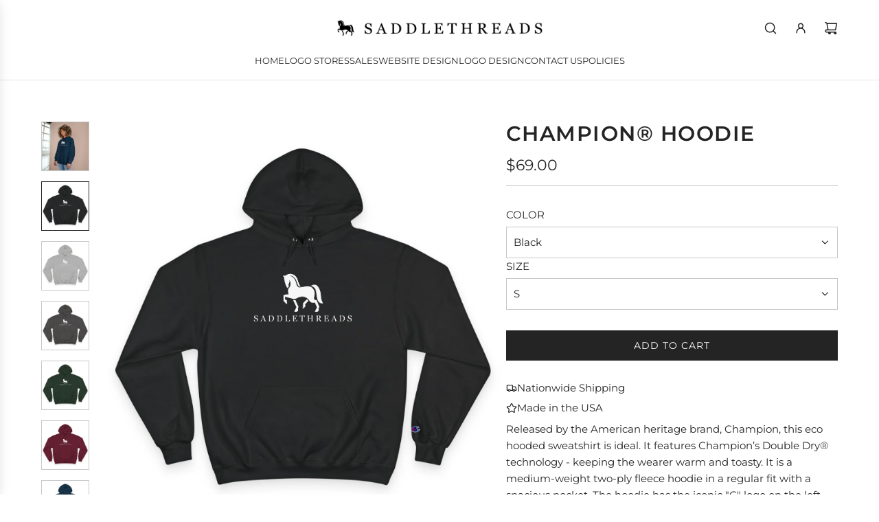

--- FILE ---
content_type: text/html; charset=utf-8
request_url: https://shop-saddlethreads.com/products/champion%C2%AE-hoodie-32
body_size: 51906
content:
<!doctype html>
<html class="no-js" lang="en">
<head>
  <!-- Basic page needs ================================================== -->
  <meta charset="utf-8"><meta http-equiv="X-UA-Compatible" content="IE=edge"><link rel="preconnect" href="https://fonts.shopifycdn.com" crossorigin><link href="//shop-saddlethreads.com/cdn/shop/t/4/assets/swiper-bundle.min.css?v=127370101718424465871729549511" rel="stylesheet" type="text/css" media="all" />
  <link href="//shop-saddlethreads.com/cdn/shop/t/4/assets/photoswipe.min.css?v=165459975419098386681729549510" rel="stylesheet" type="text/css" media="all" />
  <link href="//shop-saddlethreads.com/cdn/shop/t/4/assets/theme.min.css?v=103097198932805653761730747254" rel="stylesheet" type="text/css" media="all" />
  <link href="//shop-saddlethreads.com/cdn/shop/t/4/assets/custom.css?v=102493421877365237651729549510" rel="stylesheet" type="text/css" media="all" />

  
    <link rel="shortcut icon" href="//shop-saddlethreads.com/cdn/shop/files/ST_LOGO_copy.png?crop=center&height=180&v=1734283551&width=180" type="image/png">
    <link rel="apple-touch-icon" sizes="180x180" href="//shop-saddlethreads.com/cdn/shop/files/ST_LOGO_copy.png?crop=center&height=180&v=1734283551&width=180">
    <link rel="apple-touch-icon-precomposed" sizes="180x180" href="//shop-saddlethreads.com/cdn/shop/files/ST_LOGO_copy.png?crop=center&height=180&v=1734283551&width=180">
    <link rel="icon" type="image/png" sizes="32x32" href="//shop-saddlethreads.com/cdn/shop/files/ST_LOGO_copy.png?crop=center&height=32&v=1734283551&width=32">
    <link rel="icon" type="image/png" sizes="194x194" href="//shop-saddlethreads.com/cdn/shop/files/ST_LOGO_copy.png?crop=center&height=194&v=1734283551&width=194">
    <link rel="icon" type="image/png" sizes="192x192" href="//shop-saddlethreads.com/cdn/shop/files/ST_LOGO_copy.png?crop=center&height=192&v=1734283551&width=192">
    <link rel="icon" type="image/png" sizes="16x16" href="//shop-saddlethreads.com/cdn/shop/files/ST_LOGO_copy.png?crop=center&height=16&v=1734283551&width=16">
  

    <link rel="preload" as="font" href="//shop-saddlethreads.com/cdn/fonts/montserrat/montserrat_n6.1326b3e84230700ef15b3a29fb520639977513e0.woff2" type="font/woff2" crossorigin>
    

    <link rel="preload" as="font" href="//shop-saddlethreads.com/cdn/fonts/montserrat/montserrat_n4.81949fa0ac9fd2021e16436151e8eaa539321637.woff2" type="font/woff2" crossorigin>
    
<!-- Title and description ================================================== -->
  <title>
    Champion® Hoodie &ndash; Saddlethreads
  </title>

  
    <meta name="description" content="Released by the American heritage brand, Champion, this eco hooded sweatshirt is ideal. It features Champion’s Double Dry® technology - keeping the wearer warm and toasty. It is a medium-weight two-ply fleece hoodie in a regular fit with a spacious pocket. The hoodie has the iconic &quot;C&quot; logo on the left sleeve and is ma">
  

  <!-- Helpers ================================================== -->
  <!-- /snippets/social-meta-tags.liquid -->


<meta property="og:site_name" content="Saddlethreads">
<meta property="og:url" content="https://shop-saddlethreads.com/products/champion%c2%ae-hoodie-32">
<meta property="og:title" content="Champion® Hoodie">
<meta property="og:type" content="product">
<meta property="og:description" content="Released by the American heritage brand, Champion, this eco hooded sweatshirt is ideal. It features Champion’s Double Dry® technology - keeping the wearer warm and toasty. It is a medium-weight two-ply fleece hoodie in a regular fit with a spacious pocket. The hoodie has the iconic &quot;C&quot; logo on the left sleeve and is ma">

  <meta property="og:price:amount" content="69.00">
  <meta property="og:price:currency" content="USD">

<meta property="og:image" content="http://shop-saddlethreads.com/cdn/shop/files/3820883722413619891_2048.jpg?v=1742777731"><meta property="og:image" content="http://shop-saddlethreads.com/cdn/shop/files/1438428350254127901_2048.jpg?v=1742777740"><meta property="og:image" content="http://shop-saddlethreads.com/cdn/shop/files/17891761375887376241_2048.jpg?v=1742777762">
<meta property="og:image:alt" content="Champion® Hoodie"><meta property="og:image:alt" content="Champion® Hoodie"><meta property="og:image:alt" content="Champion® Hoodie">
<meta property="og:image:secure_url" content="https://shop-saddlethreads.com/cdn/shop/files/3820883722413619891_2048.jpg?v=1742777731"><meta property="og:image:secure_url" content="https://shop-saddlethreads.com/cdn/shop/files/1438428350254127901_2048.jpg?v=1742777740"><meta property="og:image:secure_url" content="https://shop-saddlethreads.com/cdn/shop/files/17891761375887376241_2048.jpg?v=1742777762">


<meta name="x:card" content="summary_large_image">
<meta name="x:title" content="Champion® Hoodie">
<meta name="x:description" content="Released by the American heritage brand, Champion, this eco hooded sweatshirt is ideal. It features Champion’s Double Dry® technology - keeping the wearer warm and toasty. It is a medium-weight two-ply fleece hoodie in a regular fit with a spacious pocket. The hoodie has the iconic &quot;C&quot; logo on the left sleeve and is ma">

  <link rel="canonical" href="https://shop-saddlethreads.com/products/champion%c2%ae-hoodie-32"/>
  <meta name="viewport" content="width=device-width, initial-scale=1, shrink-to-fit=no">
  <meta name="theme-color" content="#242424">

  <!-- CSS ================================================== -->
  <style>
/*============================================================================
  #Typography
==============================================================================*/






@font-face {
  font-family: Montserrat;
  font-weight: 600;
  font-style: normal;
  font-display: swap;
  src: url("//shop-saddlethreads.com/cdn/fonts/montserrat/montserrat_n6.1326b3e84230700ef15b3a29fb520639977513e0.woff2") format("woff2"),
       url("//shop-saddlethreads.com/cdn/fonts/montserrat/montserrat_n6.652f051080eb14192330daceed8cd53dfdc5ead9.woff") format("woff");
}

@font-face {
  font-family: Montserrat;
  font-weight: 400;
  font-style: normal;
  font-display: swap;
  src: url("//shop-saddlethreads.com/cdn/fonts/montserrat/montserrat_n4.81949fa0ac9fd2021e16436151e8eaa539321637.woff2") format("woff2"),
       url("//shop-saddlethreads.com/cdn/fonts/montserrat/montserrat_n4.a6c632ca7b62da89c3594789ba828388aac693fe.woff") format("woff");
}


  @font-face {
  font-family: Montserrat;
  font-weight: 900;
  font-style: normal;
  font-display: swap;
  src: url("//shop-saddlethreads.com/cdn/fonts/montserrat/montserrat_n9.680ded1be351aa3bf3b3650ac5f6df485af8a07c.woff2") format("woff2"),
       url("//shop-saddlethreads.com/cdn/fonts/montserrat/montserrat_n9.0cc5aaeff26ef35c23b69a061997d78c9697a382.woff") format("woff");
}




  @font-face {
  font-family: Montserrat;
  font-weight: 700;
  font-style: normal;
  font-display: swap;
  src: url("//shop-saddlethreads.com/cdn/fonts/montserrat/montserrat_n7.3c434e22befd5c18a6b4afadb1e3d77c128c7939.woff2") format("woff2"),
       url("//shop-saddlethreads.com/cdn/fonts/montserrat/montserrat_n7.5d9fa6e2cae713c8fb539a9876489d86207fe957.woff") format("woff");
}




  @font-face {
  font-family: Montserrat;
  font-weight: 400;
  font-style: italic;
  font-display: swap;
  src: url("//shop-saddlethreads.com/cdn/fonts/montserrat/montserrat_i4.5a4ea298b4789e064f62a29aafc18d41f09ae59b.woff2") format("woff2"),
       url("//shop-saddlethreads.com/cdn/fonts/montserrat/montserrat_i4.072b5869c5e0ed5b9d2021e4c2af132e16681ad2.woff") format("woff");
}




  @font-face {
  font-family: Montserrat;
  font-weight: 700;
  font-style: italic;
  font-display: swap;
  src: url("//shop-saddlethreads.com/cdn/fonts/montserrat/montserrat_i7.a0d4a463df4f146567d871890ffb3c80408e7732.woff2") format("woff2"),
       url("//shop-saddlethreads.com/cdn/fonts/montserrat/montserrat_i7.f6ec9f2a0681acc6f8152c40921d2a4d2e1a2c78.woff") format("woff");
}









/*============================================================================
  #General Variables
==============================================================================*/

:root {

  --font-weight-normal: 400;
  --font-weight-bold: 700;
  --font-weight-header-bold: 900;

  --header-font-stack: Montserrat, sans-serif;
  --header-font-weight: 600;
  --header-font-style: normal;
  --header-text-size: 30;
  --header-text-size-px: 30px;
  --header-mobile-text-size-px: 22px;

  --header-font-case: uppercase;
  --header-font-size: 13;
  --header-font-size-px: 13px;

  --heading-spacing: 0.05em;
  --heading-line-height: 1.2;
  --heading-font-case: uppercase;
  --heading-font-stack: FontDrop;

  --body-font-stack: Montserrat, sans-serif;
  --body-font-weight: 400;
  --body-font-style: normal;

  --button-font-stack: Montserrat, sans-serif;
  --button-font-weight: 400;
  --button-font-style: normal;

  --label-font-stack: Montserrat, sans-serif;
  --label-font-weight: 400;
  --label-font-style: normal;
  --label-font-case: uppercase;
  --label-spacing: 0px;

  --navigation-font-stack: Montserrat, sans-serif;
  --navigation-font-weight: 400;
  --navigation-font-style: normal;
  --navigation-font-letter-spacing: normal;

  --base-font-size-int: 15;
  --base-font-size: 15px;

  --body-font-size-12-to-em: 0.8em;
  --body-font-size-16-to-em: 1.07em;
  --body-font-size-22-to-em: 1.47em;
  --body-font-size-28-to-em: 1.87em;
  --body-font-size-36-to-em: 2.4em;

  /* Heading Sizes */

  
  --h1-size: 38px;
  --h2-size: 30px;
  --h3-size: 26px;
  --h4-size: 23px;
  --h5-size: 19px;
  --h6-size: 16px;

  --sale-badge-color: #dc3545;
  --sold-out-badge-color: #494949;
  --custom-badge-color: #494949;
  --preorder-badge-color: #494949;
  --badge-font-color: #ffffff;

  --primary-btn-text-color: #ffffff;
  --primary-btn-text-color-opacity50: rgba(255, 255, 255, 0.5);
  --primary-btn-bg-color: #242424;
  --primary-btn-bg-color-opacity50: rgba(36, 36, 36, 0.5);

  --button-text-case: uppercase;
  --button-font-size: 14;
  --button-font-size-px: 14px;
  --button-text-spacing-px: 1px;

  
    --text-line-clamp: none;
  

  

  --text-color: #242424;
  --text-color-lighten5: #313131;
  --text-color-lighten70: #d7d7d7;
  --text-color-transparent05: rgba(36, 36, 36, 0.05);
  --text-color-transparent10: rgba(36, 36, 36, 0.1);
  --text-color-transparent15: rgba(36, 36, 36, 0.15);
  --text-color-transparent25: rgba(36, 36, 36, 0.25);
  --text-color-transparent30: rgba(36, 36, 36, 0.3);
  --text-color-transparent40: rgba(36, 36, 36, 0.4);
  --text-color-transparent50: rgba(36, 36, 36, 0.5);
  --text-color-transparent5: rgba(36, 36, 36, 0.5);
  --text-color-transparent6: rgba(36, 36, 36, 0.6);
  --text-color-transparent7: rgba(36, 36, 36, 0.7);
  --text-color-transparent8: rgba(36, 36, 36, 0.8);

  
    --heading-xl-font-size: 28px;
    --heading-l-font-size: 22px;
    --subheading-font-size: 20px;
  

  
    --small-body-font-size: 12px;
  

  --link-color: #242424;
  --on-sale-color: #dc3545;

  --body-color: #ffffff;
  --body-color-darken10: #e6e6e6;
  --body-color-transparent00: rgba(255, 255, 255, 0);
  --body-color-transparent40: rgba(255, 255, 255, 0.4);
  --body-color-transparent50: rgba(255, 255, 255, 0.5);
  --body-color-transparent90: rgba(255, 255, 255, 0.9);

  --body-secondary-color: #ffffff;
  --body-secondary-color-transparent00: rgba(255, 255, 255, 0);
  --body-secondary-color-darken05: #f2f2f2;

  --color-primary-background: #ffffff;
  --color-primary-background-rgb: 255, 255, 255;
  --color-secondary-background: #ffffff;

  --border-color: rgba(36, 36, 36, 0.25);
  --link-border-color: rgba(36, 36, 36, 0.5);
  --border-color-darken10: #0a0a0a;
  --view-in-space-button-background: #f2f2f2;

  --header-color: #ffffff;
  --header-color-darken5: #f2f2f2;

  --header-border-color: #e6e5e7;

  --announcement-text-size: 13px;
  --announcement-text-spacing: 1px;

  --logo-font-size: 20px;

  --overlay-header-text-color: #FFFFFF;
  --nav-text-color: #242424;
  --nav-text-color-transparent10: rgba(36, 36, 36, 0.1);
  --nav-text-color-transparent30: rgba(36, 36, 36, 0.3);
  --nav-text-hover: #494949;

  --color-scheme-light-background: #f9f9fb;
  --color-scheme-light-background-transparent40: rgba(249, 249, 251, 0.4);
  --color-scheme-light-background-transparent50: rgba(249, 249, 251, 0.5);
  --color-scheme-light-background-lighten5: #ffffff;
  --color-scheme-light-background-rgb: 249, 249, 251;
  --color-scheme-light-text: #242424;
  --color-scheme-light-text-transparent10: rgba(36, 36, 36, 0.1);
  --color-scheme-light-text-transparent25: rgba(36, 36, 36, 0.25);
  --color-scheme-light-text-transparent40: rgba(36, 36, 36, 0.4);
  --color-scheme-light-text-transparent50: rgba(36, 36, 36, 0.5);
  --color-scheme-light-text-transparent60: rgba(36, 36, 36, 0.6);

  --color-scheme-feature-background: #969696;
  --color-scheme-feature-background-transparent40: rgba(150, 150, 150, 0.4);
  --color-scheme-feature-background-transparent50: rgba(150, 150, 150, 0.5);
  --color-scheme-feature-background-lighten5: #a3a3a3;
  --color-scheme-feature-background-rgb: 150, 150, 150;
  --color-scheme-feature-text: #FFFFFF;
  --color-scheme-feature-text-transparent10: rgba(255, 255, 255, 0.1);
  --color-scheme-feature-text-transparent25: rgba(255, 255, 255, 0.25);
  --color-scheme-feature-text-transparent40: rgba(255, 255, 255, 0.4);
  --color-scheme-feature-text-transparent50: rgba(255, 255, 255, 0.5);
  --color-scheme-feature-text-transparent60: rgba(255, 255, 255, 0.6);

  --homepage-sections-accent-secondary-color-transparent60: rgba(255, 255, 255, 0.6);

  --color-scheme-dark-background: #494949;
  --color-scheme-dark-background-transparent40: rgba(73, 73, 73, 0.4);
  --color-scheme-dark-background-transparent50: rgba(73, 73, 73, 0.5);
  --color-scheme-dark-background-rgb: 73, 73, 73;
  --color-scheme-dark-text: #ffffff;
  --color-scheme-dark-text-transparent10: rgba(255, 255, 255, 0.1);
  --color-scheme-dark-text-transparent25: rgba(255, 255, 255, 0.25);
  --color-scheme-dark-text-transparent40: rgba(255, 255, 255, 0.4);
  --color-scheme-dark-text-transparent50: rgba(255, 255, 255, 0.5);
  --color-scheme-dark-text-transparent60: rgba(255, 255, 255, 0.6);

  --filter-bg-color: rgba(36, 36, 36, 0.1);

  --menu-drawer-color: #ffffff;
  --menu-drawer-color-darken5: #f2f2f2;
  --menu-drawer-text-color: #242424;
  --menu-drawer-text-color-transparent10: rgba(36, 36, 36, 0.1);
  --menu-drawer-text-color-transparent30: rgba(36, 36, 36, 0.3);
  --menu-drawer-border-color: rgba(36, 36, 36, 0.25);
  --menu-drawer-text-hover-color: #494949;

  --cart-drawer-color: #ffffff;
  --cart-drawer-color-transparent50: rgba(255, 255, 255, 0.5);
  --cart-drawer-text-color: #242424;
  --cart-drawer-text-color-transparent10: rgba(36, 36, 36, 0.1);
  --cart-drawer-text-color-transparent25: rgba(36, 36, 36, 0.25);
  --cart-drawer-text-color-transparent40: rgba(36, 36, 36, 0.4);
  --cart-drawer-text-color-transparent50: rgba(36, 36, 36, 0.5);
  --cart-drawer-text-color-transparent70: rgba(36, 36, 36, 0.7);
  --cart-drawer-text-color-lighten10: #3e3e3e;
  --cart-drawer-border-color: rgba(36, 36, 36, 0.25);

  --fancybox-overlay: url('//shop-saddlethreads.com/cdn/shop/t/4/assets/fancybox_overlay.png?v=61793926319831825281729549511');

  --success-color: #28a745;
  --error-color: #DC3545;
  --warning-color: #EB9247;

  /* Shop Pay Installments variables */
  --color-body: #ffffff;
  --color-bg: #ffffff;

  /* Checkbox */
  --checkbox-size: 16px;
  --line-height-base: 1.6;
}
</style>

  <style data-shopify>
    *,
    *::before,
    *::after {
      box-sizing: inherit;
    }

    html {
      box-sizing: border-box;
      background-color: var(--body-color);
      height: 100%;
      margin: 0;
    }

    body {
      background-color: var(--body-color);
      min-height: 100%;
      margin: 0;
      display: grid;
      grid-template-rows: auto auto 1fr auto;
      grid-template-columns: 100%;
      overflow-x: hidden;
    }

    .sr-only {
      position: absolute;
      width: 1px;
      height: 1px;
      padding: 0;
      margin: -1px;
      overflow: hidden;
      clip: rect(0, 0, 0, 0);
      border: 0;
    }

    .sr-only-focusable:active, .sr-only-focusable:focus {
      position: static;
      width: auto;
      height: auto;
      margin: 0;
      overflow: visible;
      clip: auto;
    }
  </style>

  <!-- Header hook for plugins ================================================== -->
  <script>window.performance && window.performance.mark && window.performance.mark('shopify.content_for_header.start');</script><meta id="shopify-digital-wallet" name="shopify-digital-wallet" content="/61782261931/digital_wallets/dialog">
<meta name="shopify-checkout-api-token" content="3ebcd489d63529087b24b2a1780b4fad">
<link rel="alternate" type="application/json+oembed" href="https://shop-saddlethreads.com/products/champion%c2%ae-hoodie-32.oembed">
<script async="async" src="/checkouts/internal/preloads.js?locale=en-US"></script>
<link rel="preconnect" href="https://shop.app" crossorigin="anonymous">
<script async="async" src="https://shop.app/checkouts/internal/preloads.js?locale=en-US&shop_id=61782261931" crossorigin="anonymous"></script>
<script id="apple-pay-shop-capabilities" type="application/json">{"shopId":61782261931,"countryCode":"US","currencyCode":"USD","merchantCapabilities":["supports3DS"],"merchantId":"gid:\/\/shopify\/Shop\/61782261931","merchantName":"Saddlethreads","requiredBillingContactFields":["postalAddress","email","phone"],"requiredShippingContactFields":["postalAddress","email","phone"],"shippingType":"shipping","supportedNetworks":["visa","masterCard","amex","discover","elo","jcb"],"total":{"type":"pending","label":"Saddlethreads","amount":"1.00"},"shopifyPaymentsEnabled":true,"supportsSubscriptions":true}</script>
<script id="shopify-features" type="application/json">{"accessToken":"3ebcd489d63529087b24b2a1780b4fad","betas":["rich-media-storefront-analytics"],"domain":"shop-saddlethreads.com","predictiveSearch":true,"shopId":61782261931,"locale":"en"}</script>
<script>var Shopify = Shopify || {};
Shopify.shop = "saddlethreads.myshopify.com";
Shopify.locale = "en";
Shopify.currency = {"active":"USD","rate":"1.0"};
Shopify.country = "US";
Shopify.theme = {"name":"Capital","id":139444584619,"schema_name":"Capital","schema_version":"33.5.0","theme_store_id":812,"role":"main"};
Shopify.theme.handle = "null";
Shopify.theme.style = {"id":null,"handle":null};
Shopify.cdnHost = "shop-saddlethreads.com/cdn";
Shopify.routes = Shopify.routes || {};
Shopify.routes.root = "/";</script>
<script type="module">!function(o){(o.Shopify=o.Shopify||{}).modules=!0}(window);</script>
<script>!function(o){function n(){var o=[];function n(){o.push(Array.prototype.slice.apply(arguments))}return n.q=o,n}var t=o.Shopify=o.Shopify||{};t.loadFeatures=n(),t.autoloadFeatures=n()}(window);</script>
<script>
  window.ShopifyPay = window.ShopifyPay || {};
  window.ShopifyPay.apiHost = "shop.app\/pay";
  window.ShopifyPay.redirectState = null;
</script>
<script id="shop-js-analytics" type="application/json">{"pageType":"product"}</script>
<script defer="defer" async type="module" src="//shop-saddlethreads.com/cdn/shopifycloud/shop-js/modules/v2/client.init-shop-cart-sync_BApSsMSl.en.esm.js"></script>
<script defer="defer" async type="module" src="//shop-saddlethreads.com/cdn/shopifycloud/shop-js/modules/v2/chunk.common_CBoos6YZ.esm.js"></script>
<script type="module">
  await import("//shop-saddlethreads.com/cdn/shopifycloud/shop-js/modules/v2/client.init-shop-cart-sync_BApSsMSl.en.esm.js");
await import("//shop-saddlethreads.com/cdn/shopifycloud/shop-js/modules/v2/chunk.common_CBoos6YZ.esm.js");

  window.Shopify.SignInWithShop?.initShopCartSync?.({"fedCMEnabled":true,"windoidEnabled":true});

</script>
<script defer="defer" async type="module" src="//shop-saddlethreads.com/cdn/shopifycloud/shop-js/modules/v2/client.payment-terms_BHOWV7U_.en.esm.js"></script>
<script defer="defer" async type="module" src="//shop-saddlethreads.com/cdn/shopifycloud/shop-js/modules/v2/chunk.common_CBoos6YZ.esm.js"></script>
<script defer="defer" async type="module" src="//shop-saddlethreads.com/cdn/shopifycloud/shop-js/modules/v2/chunk.modal_Bu1hFZFC.esm.js"></script>
<script type="module">
  await import("//shop-saddlethreads.com/cdn/shopifycloud/shop-js/modules/v2/client.payment-terms_BHOWV7U_.en.esm.js");
await import("//shop-saddlethreads.com/cdn/shopifycloud/shop-js/modules/v2/chunk.common_CBoos6YZ.esm.js");
await import("//shop-saddlethreads.com/cdn/shopifycloud/shop-js/modules/v2/chunk.modal_Bu1hFZFC.esm.js");

  
</script>
<script>
  window.Shopify = window.Shopify || {};
  if (!window.Shopify.featureAssets) window.Shopify.featureAssets = {};
  window.Shopify.featureAssets['shop-js'] = {"shop-cart-sync":["modules/v2/client.shop-cart-sync_DJczDl9f.en.esm.js","modules/v2/chunk.common_CBoos6YZ.esm.js"],"init-fed-cm":["modules/v2/client.init-fed-cm_BzwGC0Wi.en.esm.js","modules/v2/chunk.common_CBoos6YZ.esm.js"],"init-windoid":["modules/v2/client.init-windoid_BS26ThXS.en.esm.js","modules/v2/chunk.common_CBoos6YZ.esm.js"],"shop-cash-offers":["modules/v2/client.shop-cash-offers_DthCPNIO.en.esm.js","modules/v2/chunk.common_CBoos6YZ.esm.js","modules/v2/chunk.modal_Bu1hFZFC.esm.js"],"shop-button":["modules/v2/client.shop-button_D_JX508o.en.esm.js","modules/v2/chunk.common_CBoos6YZ.esm.js"],"init-shop-email-lookup-coordinator":["modules/v2/client.init-shop-email-lookup-coordinator_DFwWcvrS.en.esm.js","modules/v2/chunk.common_CBoos6YZ.esm.js"],"shop-toast-manager":["modules/v2/client.shop-toast-manager_tEhgP2F9.en.esm.js","modules/v2/chunk.common_CBoos6YZ.esm.js"],"shop-login-button":["modules/v2/client.shop-login-button_DwLgFT0K.en.esm.js","modules/v2/chunk.common_CBoos6YZ.esm.js","modules/v2/chunk.modal_Bu1hFZFC.esm.js"],"avatar":["modules/v2/client.avatar_BTnouDA3.en.esm.js"],"init-shop-cart-sync":["modules/v2/client.init-shop-cart-sync_BApSsMSl.en.esm.js","modules/v2/chunk.common_CBoos6YZ.esm.js"],"pay-button":["modules/v2/client.pay-button_BuNmcIr_.en.esm.js","modules/v2/chunk.common_CBoos6YZ.esm.js"],"init-shop-for-new-customer-accounts":["modules/v2/client.init-shop-for-new-customer-accounts_DrjXSI53.en.esm.js","modules/v2/client.shop-login-button_DwLgFT0K.en.esm.js","modules/v2/chunk.common_CBoos6YZ.esm.js","modules/v2/chunk.modal_Bu1hFZFC.esm.js"],"init-customer-accounts-sign-up":["modules/v2/client.init-customer-accounts-sign-up_TlVCiykN.en.esm.js","modules/v2/client.shop-login-button_DwLgFT0K.en.esm.js","modules/v2/chunk.common_CBoos6YZ.esm.js","modules/v2/chunk.modal_Bu1hFZFC.esm.js"],"shop-follow-button":["modules/v2/client.shop-follow-button_C5D3XtBb.en.esm.js","modules/v2/chunk.common_CBoos6YZ.esm.js","modules/v2/chunk.modal_Bu1hFZFC.esm.js"],"checkout-modal":["modules/v2/client.checkout-modal_8TC_1FUY.en.esm.js","modules/v2/chunk.common_CBoos6YZ.esm.js","modules/v2/chunk.modal_Bu1hFZFC.esm.js"],"init-customer-accounts":["modules/v2/client.init-customer-accounts_C0Oh2ljF.en.esm.js","modules/v2/client.shop-login-button_DwLgFT0K.en.esm.js","modules/v2/chunk.common_CBoos6YZ.esm.js","modules/v2/chunk.modal_Bu1hFZFC.esm.js"],"lead-capture":["modules/v2/client.lead-capture_Cq0gfm7I.en.esm.js","modules/v2/chunk.common_CBoos6YZ.esm.js","modules/v2/chunk.modal_Bu1hFZFC.esm.js"],"shop-login":["modules/v2/client.shop-login_BmtnoEUo.en.esm.js","modules/v2/chunk.common_CBoos6YZ.esm.js","modules/v2/chunk.modal_Bu1hFZFC.esm.js"],"payment-terms":["modules/v2/client.payment-terms_BHOWV7U_.en.esm.js","modules/v2/chunk.common_CBoos6YZ.esm.js","modules/v2/chunk.modal_Bu1hFZFC.esm.js"]};
</script>
<script>(function() {
  var isLoaded = false;
  function asyncLoad() {
    if (isLoaded) return;
    isLoaded = true;
    var urls = ["https:\/\/ff.spod.com\/fulfillment\/shopify\/js\/customize-product-script.js?v=1\u0026shop=saddlethreads.myshopify.com","\/\/cdn.shopify.com\/proxy\/3aa6e3926aeaa5eca8c2c902d836ec7c2486ef782956a4af8a9761011e360890\/d1639lhkj5l89m.cloudfront.net\/js\/storefront\/uppromote.js?shop=saddlethreads.myshopify.com\u0026sp-cache-control=cHVibGljLCBtYXgtYWdlPTkwMA"];
    for (var i = 0; i < urls.length; i++) {
      var s = document.createElement('script');
      s.type = 'text/javascript';
      s.async = true;
      s.src = urls[i];
      var x = document.getElementsByTagName('script')[0];
      x.parentNode.insertBefore(s, x);
    }
  };
  if(window.attachEvent) {
    window.attachEvent('onload', asyncLoad);
  } else {
    window.addEventListener('load', asyncLoad, false);
  }
})();</script>
<script id="__st">var __st={"a":61782261931,"offset":-18000,"reqid":"7a62891d-1979-4daa-a433-3bb32bed8146-1768887611","pageurl":"shop-saddlethreads.com\/products\/champion%C2%AE-hoodie-32","u":"d08324518dbb","p":"product","rtyp":"product","rid":8386732556459};</script>
<script>window.ShopifyPaypalV4VisibilityTracking = true;</script>
<script id="captcha-bootstrap">!function(){'use strict';const t='contact',e='account',n='new_comment',o=[[t,t],['blogs',n],['comments',n],[t,'customer']],c=[[e,'customer_login'],[e,'guest_login'],[e,'recover_customer_password'],[e,'create_customer']],r=t=>t.map((([t,e])=>`form[action*='/${t}']:not([data-nocaptcha='true']) input[name='form_type'][value='${e}']`)).join(','),a=t=>()=>t?[...document.querySelectorAll(t)].map((t=>t.form)):[];function s(){const t=[...o],e=r(t);return a(e)}const i='password',u='form_key',d=['recaptcha-v3-token','g-recaptcha-response','h-captcha-response',i],f=()=>{try{return window.sessionStorage}catch{return}},m='__shopify_v',_=t=>t.elements[u];function p(t,e,n=!1){try{const o=window.sessionStorage,c=JSON.parse(o.getItem(e)),{data:r}=function(t){const{data:e,action:n}=t;return t[m]||n?{data:e,action:n}:{data:t,action:n}}(c);for(const[e,n]of Object.entries(r))t.elements[e]&&(t.elements[e].value=n);n&&o.removeItem(e)}catch(o){console.error('form repopulation failed',{error:o})}}const l='form_type',E='cptcha';function T(t){t.dataset[E]=!0}const w=window,h=w.document,L='Shopify',v='ce_forms',y='captcha';let A=!1;((t,e)=>{const n=(g='f06e6c50-85a8-45c8-87d0-21a2b65856fe',I='https://cdn.shopify.com/shopifycloud/storefront-forms-hcaptcha/ce_storefront_forms_captcha_hcaptcha.v1.5.2.iife.js',D={infoText:'Protected by hCaptcha',privacyText:'Privacy',termsText:'Terms'},(t,e,n)=>{const o=w[L][v],c=o.bindForm;if(c)return c(t,g,e,D).then(n);var r;o.q.push([[t,g,e,D],n]),r=I,A||(h.body.append(Object.assign(h.createElement('script'),{id:'captcha-provider',async:!0,src:r})),A=!0)});var g,I,D;w[L]=w[L]||{},w[L][v]=w[L][v]||{},w[L][v].q=[],w[L][y]=w[L][y]||{},w[L][y].protect=function(t,e){n(t,void 0,e),T(t)},Object.freeze(w[L][y]),function(t,e,n,w,h,L){const[v,y,A,g]=function(t,e,n){const i=e?o:[],u=t?c:[],d=[...i,...u],f=r(d),m=r(i),_=r(d.filter((([t,e])=>n.includes(e))));return[a(f),a(m),a(_),s()]}(w,h,L),I=t=>{const e=t.target;return e instanceof HTMLFormElement?e:e&&e.form},D=t=>v().includes(t);t.addEventListener('submit',(t=>{const e=I(t);if(!e)return;const n=D(e)&&!e.dataset.hcaptchaBound&&!e.dataset.recaptchaBound,o=_(e),c=g().includes(e)&&(!o||!o.value);(n||c)&&t.preventDefault(),c&&!n&&(function(t){try{if(!f())return;!function(t){const e=f();if(!e)return;const n=_(t);if(!n)return;const o=n.value;o&&e.removeItem(o)}(t);const e=Array.from(Array(32),(()=>Math.random().toString(36)[2])).join('');!function(t,e){_(t)||t.append(Object.assign(document.createElement('input'),{type:'hidden',name:u})),t.elements[u].value=e}(t,e),function(t,e){const n=f();if(!n)return;const o=[...t.querySelectorAll(`input[type='${i}']`)].map((({name:t})=>t)),c=[...d,...o],r={};for(const[a,s]of new FormData(t).entries())c.includes(a)||(r[a]=s);n.setItem(e,JSON.stringify({[m]:1,action:t.action,data:r}))}(t,e)}catch(e){console.error('failed to persist form',e)}}(e),e.submit())}));const S=(t,e)=>{t&&!t.dataset[E]&&(n(t,e.some((e=>e===t))),T(t))};for(const o of['focusin','change'])t.addEventListener(o,(t=>{const e=I(t);D(e)&&S(e,y())}));const B=e.get('form_key'),M=e.get(l),P=B&&M;t.addEventListener('DOMContentLoaded',(()=>{const t=y();if(P)for(const e of t)e.elements[l].value===M&&p(e,B);[...new Set([...A(),...v().filter((t=>'true'===t.dataset.shopifyCaptcha))])].forEach((e=>S(e,t)))}))}(h,new URLSearchParams(w.location.search),n,t,e,['guest_login'])})(!0,!0)}();</script>
<script integrity="sha256-4kQ18oKyAcykRKYeNunJcIwy7WH5gtpwJnB7kiuLZ1E=" data-source-attribution="shopify.loadfeatures" defer="defer" src="//shop-saddlethreads.com/cdn/shopifycloud/storefront/assets/storefront/load_feature-a0a9edcb.js" crossorigin="anonymous"></script>
<script crossorigin="anonymous" defer="defer" src="//shop-saddlethreads.com/cdn/shopifycloud/storefront/assets/shopify_pay/storefront-65b4c6d7.js?v=20250812"></script>
<script data-source-attribution="shopify.dynamic_checkout.dynamic.init">var Shopify=Shopify||{};Shopify.PaymentButton=Shopify.PaymentButton||{isStorefrontPortableWallets:!0,init:function(){window.Shopify.PaymentButton.init=function(){};var t=document.createElement("script");t.src="https://shop-saddlethreads.com/cdn/shopifycloud/portable-wallets/latest/portable-wallets.en.js",t.type="module",document.head.appendChild(t)}};
</script>
<script data-source-attribution="shopify.dynamic_checkout.buyer_consent">
  function portableWalletsHideBuyerConsent(e){var t=document.getElementById("shopify-buyer-consent"),n=document.getElementById("shopify-subscription-policy-button");t&&n&&(t.classList.add("hidden"),t.setAttribute("aria-hidden","true"),n.removeEventListener("click",e))}function portableWalletsShowBuyerConsent(e){var t=document.getElementById("shopify-buyer-consent"),n=document.getElementById("shopify-subscription-policy-button");t&&n&&(t.classList.remove("hidden"),t.removeAttribute("aria-hidden"),n.addEventListener("click",e))}window.Shopify?.PaymentButton&&(window.Shopify.PaymentButton.hideBuyerConsent=portableWalletsHideBuyerConsent,window.Shopify.PaymentButton.showBuyerConsent=portableWalletsShowBuyerConsent);
</script>
<script data-source-attribution="shopify.dynamic_checkout.cart.bootstrap">document.addEventListener("DOMContentLoaded",(function(){function t(){return document.querySelector("shopify-accelerated-checkout-cart, shopify-accelerated-checkout")}if(t())Shopify.PaymentButton.init();else{new MutationObserver((function(e,n){t()&&(Shopify.PaymentButton.init(),n.disconnect())})).observe(document.body,{childList:!0,subtree:!0})}}));
</script>
<link id="shopify-accelerated-checkout-styles" rel="stylesheet" media="screen" href="https://shop-saddlethreads.com/cdn/shopifycloud/portable-wallets/latest/accelerated-checkout-backwards-compat.css" crossorigin="anonymous">
<style id="shopify-accelerated-checkout-cart">
        #shopify-buyer-consent {
  margin-top: 1em;
  display: inline-block;
  width: 100%;
}

#shopify-buyer-consent.hidden {
  display: none;
}

#shopify-subscription-policy-button {
  background: none;
  border: none;
  padding: 0;
  text-decoration: underline;
  font-size: inherit;
  cursor: pointer;
}

#shopify-subscription-policy-button::before {
  box-shadow: none;
}

      </style>

<script>window.performance && window.performance.mark && window.performance.mark('shopify.content_for_header.end');</script>

  <script defer src="//shop-saddlethreads.com/cdn/shop/t/4/assets/eventBus.js?v=100401504747444416941729549509"></script>

  <script type="text/javascript">
		window.wetheme = {
			name: 'Flow',
			webcomponentRegistry: {
        registry: {},
				checkScriptLoaded: function(key) {
					return window.wetheme.webcomponentRegistry.registry[key] ? true : false
				},
        register: function(registration) {
            if(!window.wetheme.webcomponentRegistry.checkScriptLoaded(registration.key)) {
              window.wetheme.webcomponentRegistry.registry[registration.key] = registration
            }
        }
      }
    };
	</script>

  

  

  <script>document.documentElement.className = document.documentElement.className.replace('no-js', 'js');</script>
<!-- BEGIN app block: shopify://apps/uppromote-affiliate/blocks/message-bar/64c32457-930d-4cb9-9641-e24c0d9cf1f4 --><script type="application/json" id="uppromote-message-bar-setting" class="metafield-json">{"referral_enable":1,"referral_content":"You're shopping with {affiliate_name}.","referral_font":"Poppins","referral_font_size":14,"referral_text_color":"#ffffff","referral_background_color":"#574f69","not_referral_enable":0,"not_referral_content":"Welcome to Saddlethreads. Please email saddlethreads@gmail.com for assistance.","not_referral_font":"Poppins","not_referral_font_size":14,"not_referral_text_color":"#ffffff","not_referral_background_color":"#a18fae"}</script>

<style>
    body {
        transition: padding-top .2s;
    }
    .scaaf-message-bar {
        --primary-text-color: #ffffff;
        --secondary-text-color: #ffffff;
        --primary-bg-color: #574f69;
        --secondary-bg-color: #a18fae;
        --primary-text-size: 14px;
        --secondary-text-size: 14px;
        text-align: center;
        display: block;
        width: 100%;
        padding: 10px;
        animation-duration: .5s;
        animation-name: fadeIn;
        position: absolute;
        top: 0;
        left: 0;
        width: 100%;
        z-index: 10;
    }

    .scaaf-message-bar-content {
        margin: 0;
        padding: 0;
    }

    .scaaf-message-bar[data-layout=referring] {
        background-color: var(--primary-bg-color);
        color: var(--primary-text-color);
        font-size: var(--primary-text-size);
    }

    .scaaf-message-bar[data-layout=direct] {
        background-color: var(--secondary-bg-color);
        color: var(--secondary-text-color);
        font-size: var(--secondary-text-size);
    }

</style>

<script type="text/javascript">
    (function() {
        let container, contentContainer
        const settingTag = document.querySelector('script#uppromote-message-bar-setting')

        if (!settingTag || !settingTag.textContent) {
            return
        }

        const setting = JSON.parse(settingTag.textContent)
        if (!setting.referral_enable) {
            return
        }

        const getCookie = (cName) => {
            let name = cName + '='
            let decodedCookie = decodeURIComponent(document.cookie)
            let ca = decodedCookie.split(';')
            for (let i = 0; i < ca.length; i++) {
                let c = ca[i]
                while (c.charAt(0) === ' ') {
                    c = c.substring(1)
                }
                if (c.indexOf(name) === 0) {
                    return c.substring(name.length, c.length)
                }
            }

            return null
        }

        function renderContainer() {
            container = document.createElement('div')
            container.classList.add('scaaf-message-bar')
            contentContainer = document.createElement('p')
            contentContainer.classList.add('scaaf-message-bar-content')
            container.append(contentContainer)
        }

        function calculateLayout() {
            const height = container.scrollHeight

            function onMouseMove() {
                document.body.style.paddingTop = `${height}px`
                document.body.removeEventListener('mousemove', onMouseMove)
                document.body.removeEventListener('touchstart', onMouseMove)
            }

            document.body.addEventListener('mousemove', onMouseMove)
            document.body.addEventListener('touchstart', onMouseMove)
        }

        renderContainer()

        function fillDirectContent() {
            if (!setting.not_referral_enable) {
                return
            }
            container.dataset.layout = 'direct'
            contentContainer.textContent = setting.not_referral_content
            document.body.prepend(container)
            calculateLayout()
        }

        function prepareForReferring() {
            contentContainer.textContent = 'Loading'
            contentContainer.style.visibility = 'hidden'
            document.body.prepend(container)
            calculateLayout()
        }

        function fillReferringContent(aff) {
            container.dataset.layout = 'referring'
            contentContainer.textContent = setting.referral_content
                .replaceAll('{affiliate_name}', aff.name)
                .replaceAll('{company}', aff.company)
                .replaceAll('{affiliate_firstname}', aff.first_name)
                .replaceAll('{personal_detail}', aff.personal_detail)
            contentContainer.style.visibility = 'visible'
        }

        function safeJsonParse (str) {
            if (!str) return null;
            try {
                return JSON.parse(str);
            } catch {
                return null;
            }
        }

        function renderFromCookie(affiliateID) {
            if (!affiliateID) {
                fillDirectContent()
                return
            }

            prepareForReferring()

            let info
            const raw = getCookie('_up_a_info')

            try {
                if (raw) {
                    info = safeJsonParse(raw)
                }
            } catch {
                console.warn('Affiliate info (_up_a_info) is invalid JSON', raw)
                fillDirectContent()
                return
            }

            if (!info) {
                fillDirectContent()
                return
            }

            const aff = {
                company: info.company || '',
                name: (info.first_name || '') + ' ' + (info.last_name || ''),
                first_name: info.first_name || '',
                personal_detail: getCookie('scaaf_pd') || ''
            }

            fillReferringContent(aff)
        }

        function paintMessageBar() {
            if (!document.body) {
                return requestAnimationFrame(paintMessageBar)
            }

            const urlParams = new URLSearchParams(window.location.search)
            const scaRef = urlParams.get("sca_ref")
            const urlAffiliateID = scaRef ? scaRef.split('.')[0] + '' : null
            const cookieAffiliateID = getCookie('up_uppromote_aid')
            const isReferralLink = !!scaRef

            if (!isReferralLink) {
                if (cookieAffiliateID) {
                    renderFromCookie(cookieAffiliateID)
                    return
                }
                fillDirectContent()
                return
            }

            if (cookieAffiliateID === urlAffiliateID) {
                renderFromCookie(cookieAffiliateID)
                return
            }

            const lastClick = Number(getCookie('up_uppromote_lc') || 0)
            const diffMinuteFromNow = (Date.now() - lastClick) / (60 * 1000)
            if (diffMinuteFromNow <= 1) {
                renderFromCookie(cookieAffiliateID)
                return
            }

            let waited = 0
            const MAX_WAIT = 5000
            const INTERVAL = 300

            const timer = setInterval(() => {
                const newCookieID = getCookie('up_uppromote_aid')
                const isStillThatAffiliate = newCookieID === urlAffiliateID
                const isReceived = localStorage.getItem('up_uppromote_received') === '1'
                let isLoadedAffiliateInfoDone = !!safeJsonParse(getCookie('_up_a_info'))

                if (isReceived && isStillThatAffiliate && isLoadedAffiliateInfoDone) {
                    clearInterval(timer)
                    renderFromCookie(newCookieID)
                    return
                }

                waited += INTERVAL
                if (waited >= MAX_WAIT) {
                    clearInterval(timer)
                    fillDirectContent()
                }
            }, INTERVAL)
        }

        requestAnimationFrame(paintMessageBar)
    })()
</script>


<!-- END app block --><!-- BEGIN app block: shopify://apps/uppromote-affiliate/blocks/customer-referral/64c32457-930d-4cb9-9641-e24c0d9cf1f4 --><link rel="preload" href="https://cdn.shopify.com/extensions/019bc4a6-eb4b-7d07-80ed-0d44dde74f8b/app-105/assets/customer-referral.css" as="style" onload="this.onload=null;this.rel='stylesheet'">
<script>
  document.addEventListener("DOMContentLoaded", function () {
    const params = new URLSearchParams(window.location.search);
    if (params.has('sca_ref') || params.has('sca_crp')) {
      document.body.setAttribute('is-affiliate-link', '');
    }
  });
</script>


<!-- END app block --><!-- BEGIN app block: shopify://apps/uppromote-affiliate/blocks/core-script/64c32457-930d-4cb9-9641-e24c0d9cf1f4 --><!-- BEGIN app snippet: core-metafields-setting --><!--suppress ES6ConvertVarToLetConst -->
<script type="application/json" id="core-uppromote-settings">{"app_env":{"env":"production"},"message_bar_setting":{"referral_enable":1,"referral_content":"You're shopping with {affiliate_name}.","referral_font":"Poppins","referral_font_size":14,"referral_text_color":"#ffffff","referral_background_color":"#574f69","not_referral_enable":0,"not_referral_content":"Welcome to Saddlethreads. Please email saddlethreads@gmail.com for assistance.","not_referral_font":"Poppins","not_referral_font_size":14,"not_referral_text_color":"#ffffff","not_referral_background_color":"#a18fae"}}</script>
<script type="application/json" id="core-uppromote-cart">{"note":null,"attributes":{},"original_total_price":0,"total_price":0,"total_discount":0,"total_weight":0.0,"item_count":0,"items":[],"requires_shipping":false,"currency":"USD","items_subtotal_price":0,"cart_level_discount_applications":[],"checkout_charge_amount":0}</script>
<script id="core-uppromote-quick-store-tracking-vars">
    function getDocumentContext(){const{href:a,hash:b,host:c,hostname:d,origin:e,pathname:f,port:g,protocol:h,search:i}=window.location,j=document.referrer,k=document.characterSet,l=document.title;return{location:{href:a,hash:b,host:c,hostname:d,origin:e,pathname:f,port:g,protocol:h,search:i},referrer:j||document.location.href,characterSet:k,title:l}}function getNavigatorContext(){const{language:a,cookieEnabled:b,languages:c,userAgent:d}=navigator;return{language:a,cookieEnabled:b,languages:c,userAgent:d}}function getWindowContext(){const{innerHeight:a,innerWidth:b,outerHeight:c,outerWidth:d,origin:e,screen:{height:j,width:k},screenX:f,screenY:g,scrollX:h,scrollY:i}=window;return{innerHeight:a,innerWidth:b,outerHeight:c,outerWidth:d,origin:e,screen:{screenHeight:j,screenWidth:k},screenX:f,screenY:g,scrollX:h,scrollY:i,location:getDocumentContext().location}}function getContext(){return{document:getDocumentContext(),navigator:getNavigatorContext(),window:getWindowContext()}}
    if (window.location.href.includes('?sca_ref=')) {
        localStorage.setItem('__up_lastViewedPageContext', JSON.stringify({
            context: getContext(),
            timestamp: new Date().toISOString(),
        }))
    }
</script>

<script id="core-uppromote-setting-booster">
    var UpPromoteCoreSettings = JSON.parse(document.getElementById('core-uppromote-settings').textContent)
    UpPromoteCoreSettings.currentCart = JSON.parse(document.getElementById('core-uppromote-cart')?.textContent || '{}')
    const idToClean = ['core-uppromote-settings', 'core-uppromote-cart', 'core-uppromote-setting-booster', 'core-uppromote-quick-store-tracking-vars']
    idToClean.forEach(id => {
        document.getElementById(id)?.remove()
    })
</script>
<!-- END app snippet -->


<!-- END app block --><script src="https://cdn.shopify.com/extensions/019bc4a6-eb4b-7d07-80ed-0d44dde74f8b/app-105/assets/customer-referral.js" type="text/javascript" defer="defer"></script>
<script src="https://cdn.shopify.com/extensions/21b415e1-e68d-43bb-90b9-45b62610bf15/subscriptions-77/assets/app-embed-block.js" type="text/javascript" defer="defer"></script>
<link href="https://cdn.shopify.com/extensions/21b415e1-e68d-43bb-90b9-45b62610bf15/subscriptions-77/assets/styles-embed.css" rel="stylesheet" type="text/css" media="all">
<script src="https://cdn.shopify.com/extensions/019bc4a6-eb4b-7d07-80ed-0d44dde74f8b/app-105/assets/core.min.js" type="text/javascript" defer="defer"></script>
<script src="https://cdn.shopify.com/extensions/019b1279-d906-7ffa-a5c9-fc5d5f608bed/auction-extension-75/assets/CodeBlockAction.min.js" type="text/javascript" defer="defer"></script>
<link href="https://monorail-edge.shopifysvc.com" rel="dns-prefetch">
<script>(function(){if ("sendBeacon" in navigator && "performance" in window) {try {var session_token_from_headers = performance.getEntriesByType('navigation')[0].serverTiming.find(x => x.name == '_s').description;} catch {var session_token_from_headers = undefined;}var session_cookie_matches = document.cookie.match(/_shopify_s=([^;]*)/);var session_token_from_cookie = session_cookie_matches && session_cookie_matches.length === 2 ? session_cookie_matches[1] : "";var session_token = session_token_from_headers || session_token_from_cookie || "";function handle_abandonment_event(e) {var entries = performance.getEntries().filter(function(entry) {return /monorail-edge.shopifysvc.com/.test(entry.name);});if (!window.abandonment_tracked && entries.length === 0) {window.abandonment_tracked = true;var currentMs = Date.now();var navigation_start = performance.timing.navigationStart;var payload = {shop_id: 61782261931,url: window.location.href,navigation_start,duration: currentMs - navigation_start,session_token,page_type: "product"};window.navigator.sendBeacon("https://monorail-edge.shopifysvc.com/v1/produce", JSON.stringify({schema_id: "online_store_buyer_site_abandonment/1.1",payload: payload,metadata: {event_created_at_ms: currentMs,event_sent_at_ms: currentMs}}));}}window.addEventListener('pagehide', handle_abandonment_event);}}());</script>
<script id="web-pixels-manager-setup">(function e(e,d,r,n,o){if(void 0===o&&(o={}),!Boolean(null===(a=null===(i=window.Shopify)||void 0===i?void 0:i.analytics)||void 0===a?void 0:a.replayQueue)){var i,a;window.Shopify=window.Shopify||{};var t=window.Shopify;t.analytics=t.analytics||{};var s=t.analytics;s.replayQueue=[],s.publish=function(e,d,r){return s.replayQueue.push([e,d,r]),!0};try{self.performance.mark("wpm:start")}catch(e){}var l=function(){var e={modern:/Edge?\/(1{2}[4-9]|1[2-9]\d|[2-9]\d{2}|\d{4,})\.\d+(\.\d+|)|Firefox\/(1{2}[4-9]|1[2-9]\d|[2-9]\d{2}|\d{4,})\.\d+(\.\d+|)|Chrom(ium|e)\/(9{2}|\d{3,})\.\d+(\.\d+|)|(Maci|X1{2}).+ Version\/(15\.\d+|(1[6-9]|[2-9]\d|\d{3,})\.\d+)([,.]\d+|)( \(\w+\)|)( Mobile\/\w+|) Safari\/|Chrome.+OPR\/(9{2}|\d{3,})\.\d+\.\d+|(CPU[ +]OS|iPhone[ +]OS|CPU[ +]iPhone|CPU IPhone OS|CPU iPad OS)[ +]+(15[._]\d+|(1[6-9]|[2-9]\d|\d{3,})[._]\d+)([._]\d+|)|Android:?[ /-](13[3-9]|1[4-9]\d|[2-9]\d{2}|\d{4,})(\.\d+|)(\.\d+|)|Android.+Firefox\/(13[5-9]|1[4-9]\d|[2-9]\d{2}|\d{4,})\.\d+(\.\d+|)|Android.+Chrom(ium|e)\/(13[3-9]|1[4-9]\d|[2-9]\d{2}|\d{4,})\.\d+(\.\d+|)|SamsungBrowser\/([2-9]\d|\d{3,})\.\d+/,legacy:/Edge?\/(1[6-9]|[2-9]\d|\d{3,})\.\d+(\.\d+|)|Firefox\/(5[4-9]|[6-9]\d|\d{3,})\.\d+(\.\d+|)|Chrom(ium|e)\/(5[1-9]|[6-9]\d|\d{3,})\.\d+(\.\d+|)([\d.]+$|.*Safari\/(?![\d.]+ Edge\/[\d.]+$))|(Maci|X1{2}).+ Version\/(10\.\d+|(1[1-9]|[2-9]\d|\d{3,})\.\d+)([,.]\d+|)( \(\w+\)|)( Mobile\/\w+|) Safari\/|Chrome.+OPR\/(3[89]|[4-9]\d|\d{3,})\.\d+\.\d+|(CPU[ +]OS|iPhone[ +]OS|CPU[ +]iPhone|CPU IPhone OS|CPU iPad OS)[ +]+(10[._]\d+|(1[1-9]|[2-9]\d|\d{3,})[._]\d+)([._]\d+|)|Android:?[ /-](13[3-9]|1[4-9]\d|[2-9]\d{2}|\d{4,})(\.\d+|)(\.\d+|)|Mobile Safari.+OPR\/([89]\d|\d{3,})\.\d+\.\d+|Android.+Firefox\/(13[5-9]|1[4-9]\d|[2-9]\d{2}|\d{4,})\.\d+(\.\d+|)|Android.+Chrom(ium|e)\/(13[3-9]|1[4-9]\d|[2-9]\d{2}|\d{4,})\.\d+(\.\d+|)|Android.+(UC? ?Browser|UCWEB|U3)[ /]?(15\.([5-9]|\d{2,})|(1[6-9]|[2-9]\d|\d{3,})\.\d+)\.\d+|SamsungBrowser\/(5\.\d+|([6-9]|\d{2,})\.\d+)|Android.+MQ{2}Browser\/(14(\.(9|\d{2,})|)|(1[5-9]|[2-9]\d|\d{3,})(\.\d+|))(\.\d+|)|K[Aa][Ii]OS\/(3\.\d+|([4-9]|\d{2,})\.\d+)(\.\d+|)/},d=e.modern,r=e.legacy,n=navigator.userAgent;return n.match(d)?"modern":n.match(r)?"legacy":"unknown"}(),u="modern"===l?"modern":"legacy",c=(null!=n?n:{modern:"",legacy:""})[u],f=function(e){return[e.baseUrl,"/wpm","/b",e.hashVersion,"modern"===e.buildTarget?"m":"l",".js"].join("")}({baseUrl:d,hashVersion:r,buildTarget:u}),m=function(e){var d=e.version,r=e.bundleTarget,n=e.surface,o=e.pageUrl,i=e.monorailEndpoint;return{emit:function(e){var a=e.status,t=e.errorMsg,s=(new Date).getTime(),l=JSON.stringify({metadata:{event_sent_at_ms:s},events:[{schema_id:"web_pixels_manager_load/3.1",payload:{version:d,bundle_target:r,page_url:o,status:a,surface:n,error_msg:t},metadata:{event_created_at_ms:s}}]});if(!i)return console&&console.warn&&console.warn("[Web Pixels Manager] No Monorail endpoint provided, skipping logging."),!1;try{return self.navigator.sendBeacon.bind(self.navigator)(i,l)}catch(e){}var u=new XMLHttpRequest;try{return u.open("POST",i,!0),u.setRequestHeader("Content-Type","text/plain"),u.send(l),!0}catch(e){return console&&console.warn&&console.warn("[Web Pixels Manager] Got an unhandled error while logging to Monorail."),!1}}}}({version:r,bundleTarget:l,surface:e.surface,pageUrl:self.location.href,monorailEndpoint:e.monorailEndpoint});try{o.browserTarget=l,function(e){var d=e.src,r=e.async,n=void 0===r||r,o=e.onload,i=e.onerror,a=e.sri,t=e.scriptDataAttributes,s=void 0===t?{}:t,l=document.createElement("script"),u=document.querySelector("head"),c=document.querySelector("body");if(l.async=n,l.src=d,a&&(l.integrity=a,l.crossOrigin="anonymous"),s)for(var f in s)if(Object.prototype.hasOwnProperty.call(s,f))try{l.dataset[f]=s[f]}catch(e){}if(o&&l.addEventListener("load",o),i&&l.addEventListener("error",i),u)u.appendChild(l);else{if(!c)throw new Error("Did not find a head or body element to append the script");c.appendChild(l)}}({src:f,async:!0,onload:function(){if(!function(){var e,d;return Boolean(null===(d=null===(e=window.Shopify)||void 0===e?void 0:e.analytics)||void 0===d?void 0:d.initialized)}()){var d=window.webPixelsManager.init(e)||void 0;if(d){var r=window.Shopify.analytics;r.replayQueue.forEach((function(e){var r=e[0],n=e[1],o=e[2];d.publishCustomEvent(r,n,o)})),r.replayQueue=[],r.publish=d.publishCustomEvent,r.visitor=d.visitor,r.initialized=!0}}},onerror:function(){return m.emit({status:"failed",errorMsg:"".concat(f," has failed to load")})},sri:function(e){var d=/^sha384-[A-Za-z0-9+/=]+$/;return"string"==typeof e&&d.test(e)}(c)?c:"",scriptDataAttributes:o}),m.emit({status:"loading"})}catch(e){m.emit({status:"failed",errorMsg:(null==e?void 0:e.message)||"Unknown error"})}}})({shopId: 61782261931,storefrontBaseUrl: "https://shop-saddlethreads.com",extensionsBaseUrl: "https://extensions.shopifycdn.com/cdn/shopifycloud/web-pixels-manager",monorailEndpoint: "https://monorail-edge.shopifysvc.com/unstable/produce_batch",surface: "storefront-renderer",enabledBetaFlags: ["2dca8a86"],webPixelsConfigList: [{"id":"1917026475","configuration":"{\"shopId\":\"246431\",\"env\":\"production\",\"metaData\":\"[]\"}","eventPayloadVersion":"v1","runtimeContext":"STRICT","scriptVersion":"8e11013497942cd9be82d03af35714e6","type":"APP","apiClientId":2773553,"privacyPurposes":[],"dataSharingAdjustments":{"protectedCustomerApprovalScopes":["read_customer_address","read_customer_email","read_customer_name","read_customer_personal_data","read_customer_phone"]}},{"id":"shopify-app-pixel","configuration":"{}","eventPayloadVersion":"v1","runtimeContext":"STRICT","scriptVersion":"0450","apiClientId":"shopify-pixel","type":"APP","privacyPurposes":["ANALYTICS","MARKETING"]},{"id":"shopify-custom-pixel","eventPayloadVersion":"v1","runtimeContext":"LAX","scriptVersion":"0450","apiClientId":"shopify-pixel","type":"CUSTOM","privacyPurposes":["ANALYTICS","MARKETING"]}],isMerchantRequest: false,initData: {"shop":{"name":"Saddlethreads","paymentSettings":{"currencyCode":"USD"},"myshopifyDomain":"saddlethreads.myshopify.com","countryCode":"US","storefrontUrl":"https:\/\/shop-saddlethreads.com"},"customer":null,"cart":null,"checkout":null,"productVariants":[{"price":{"amount":69.0,"currencyCode":"USD"},"product":{"title":"Champion® Hoodie","vendor":"Printify","id":"8386732556459","untranslatedTitle":"Champion® Hoodie","url":"\/products\/champion%C2%AE-hoodie-32","type":"Hoodie"},"id":"45045691089067","image":{"src":"\/\/shop-saddlethreads.com\/cdn\/shop\/files\/1438428350254127901_2048.jpg?v=1742777740"},"sku":"20633153406742233228","title":"Black \/ S","untranslatedTitle":"Black \/ S"},{"price":{"amount":69.0,"currencyCode":"USD"},"product":{"title":"Champion® Hoodie","vendor":"Printify","id":"8386732556459","untranslatedTitle":"Champion® Hoodie","url":"\/products\/champion%C2%AE-hoodie-32","type":"Hoodie"},"id":"45045691121835","image":{"src":"\/\/shop-saddlethreads.com\/cdn\/shop\/files\/9686756062438437377_2048.jpg?v=1742777769"},"sku":"12720557825298626154","title":"Charcoal Heather \/ S","untranslatedTitle":"Charcoal Heather \/ S"},{"price":{"amount":69.0,"currencyCode":"USD"},"product":{"title":"Champion® Hoodie","vendor":"Printify","id":"8386732556459","untranslatedTitle":"Champion® Hoodie","url":"\/products\/champion%C2%AE-hoodie-32","type":"Hoodie"},"id":"45045691154603","image":{"src":"\/\/shop-saddlethreads.com\/cdn\/shop\/files\/17891761375887376241_2048.jpg?v=1742777762"},"sku":"27739835797222522655","title":"Light Steel \/ S","untranslatedTitle":"Light Steel \/ S"},{"price":{"amount":69.0,"currencyCode":"USD"},"product":{"title":"Champion® Hoodie","vendor":"Printify","id":"8386732556459","untranslatedTitle":"Champion® Hoodie","url":"\/products\/champion%C2%AE-hoodie-32","type":"Hoodie"},"id":"45045691187371","image":{"src":"\/\/shop-saddlethreads.com\/cdn\/shop\/files\/3820883722413619891_2048.jpg?v=1742777731"},"sku":"26375689242709356442","title":"Navy \/ S","untranslatedTitle":"Navy \/ S"},{"price":{"amount":69.0,"currencyCode":"USD"},"product":{"title":"Champion® Hoodie","vendor":"Printify","id":"8386732556459","untranslatedTitle":"Champion® Hoodie","url":"\/products\/champion%C2%AE-hoodie-32","type":"Hoodie"},"id":"45045691220139","image":{"src":"\/\/shop-saddlethreads.com\/cdn\/shop\/files\/5995816370997477130_2048.jpg?v=1742777779"},"sku":"23610152702149723240","title":"Dark Green \/ S","untranslatedTitle":"Dark Green \/ S"},{"price":{"amount":69.0,"currencyCode":"USD"},"product":{"title":"Champion® Hoodie","vendor":"Printify","id":"8386732556459","untranslatedTitle":"Champion® Hoodie","url":"\/products\/champion%C2%AE-hoodie-32","type":"Hoodie"},"id":"45045691252907","image":{"src":"\/\/shop-saddlethreads.com\/cdn\/shop\/files\/2167034357224954953_2048.jpg?v=1742777789"},"sku":"14202898924663905126","title":"Maroon \/ S","untranslatedTitle":"Maroon \/ S"},{"price":{"amount":69.0,"currencyCode":"USD"},"product":{"title":"Champion® Hoodie","vendor":"Printify","id":"8386732556459","untranslatedTitle":"Champion® Hoodie","url":"\/products\/champion%C2%AE-hoodie-32","type":"Hoodie"},"id":"45045691285675","image":{"src":"\/\/shop-saddlethreads.com\/cdn\/shop\/files\/1438428350254127901_2048.jpg?v=1742777740"},"sku":"22320562012302869798","title":"Black \/ M","untranslatedTitle":"Black \/ M"},{"price":{"amount":69.0,"currencyCode":"USD"},"product":{"title":"Champion® Hoodie","vendor":"Printify","id":"8386732556459","untranslatedTitle":"Champion® Hoodie","url":"\/products\/champion%C2%AE-hoodie-32","type":"Hoodie"},"id":"45045691318443","image":{"src":"\/\/shop-saddlethreads.com\/cdn\/shop\/files\/9686756062438437377_2048.jpg?v=1742777769"},"sku":"20751495945108992959","title":"Charcoal Heather \/ M","untranslatedTitle":"Charcoal Heather \/ M"},{"price":{"amount":69.0,"currencyCode":"USD"},"product":{"title":"Champion® Hoodie","vendor":"Printify","id":"8386732556459","untranslatedTitle":"Champion® Hoodie","url":"\/products\/champion%C2%AE-hoodie-32","type":"Hoodie"},"id":"45045691351211","image":{"src":"\/\/shop-saddlethreads.com\/cdn\/shop\/files\/17891761375887376241_2048.jpg?v=1742777762"},"sku":"23124726686673375834","title":"Light Steel \/ M","untranslatedTitle":"Light Steel \/ M"},{"price":{"amount":69.0,"currencyCode":"USD"},"product":{"title":"Champion® Hoodie","vendor":"Printify","id":"8386732556459","untranslatedTitle":"Champion® Hoodie","url":"\/products\/champion%C2%AE-hoodie-32","type":"Hoodie"},"id":"45045691383979","image":{"src":"\/\/shop-saddlethreads.com\/cdn\/shop\/files\/3820883722413619891_2048.jpg?v=1742777731"},"sku":"27071629420760487592","title":"Navy \/ M","untranslatedTitle":"Navy \/ M"},{"price":{"amount":69.0,"currencyCode":"USD"},"product":{"title":"Champion® Hoodie","vendor":"Printify","id":"8386732556459","untranslatedTitle":"Champion® Hoodie","url":"\/products\/champion%C2%AE-hoodie-32","type":"Hoodie"},"id":"45045691416747","image":{"src":"\/\/shop-saddlethreads.com\/cdn\/shop\/files\/5995816370997477130_2048.jpg?v=1742777779"},"sku":"28970824624366390868","title":"Dark Green \/ M","untranslatedTitle":"Dark Green \/ M"},{"price":{"amount":69.0,"currencyCode":"USD"},"product":{"title":"Champion® Hoodie","vendor":"Printify","id":"8386732556459","untranslatedTitle":"Champion® Hoodie","url":"\/products\/champion%C2%AE-hoodie-32","type":"Hoodie"},"id":"45045691449515","image":{"src":"\/\/shop-saddlethreads.com\/cdn\/shop\/files\/2167034357224954953_2048.jpg?v=1742777789"},"sku":"21955179671409543794","title":"Maroon \/ M","untranslatedTitle":"Maroon \/ M"},{"price":{"amount":69.0,"currencyCode":"USD"},"product":{"title":"Champion® Hoodie","vendor":"Printify","id":"8386732556459","untranslatedTitle":"Champion® Hoodie","url":"\/products\/champion%C2%AE-hoodie-32","type":"Hoodie"},"id":"45045691482283","image":{"src":"\/\/shop-saddlethreads.com\/cdn\/shop\/files\/1438428350254127901_2048.jpg?v=1742777740"},"sku":"24295623577730930390","title":"Black \/ L","untranslatedTitle":"Black \/ L"},{"price":{"amount":69.0,"currencyCode":"USD"},"product":{"title":"Champion® Hoodie","vendor":"Printify","id":"8386732556459","untranslatedTitle":"Champion® Hoodie","url":"\/products\/champion%C2%AE-hoodie-32","type":"Hoodie"},"id":"45045691515051","image":{"src":"\/\/shop-saddlethreads.com\/cdn\/shop\/files\/9686756062438437377_2048.jpg?v=1742777769"},"sku":"29246925872129566633","title":"Charcoal Heather \/ L","untranslatedTitle":"Charcoal Heather \/ L"},{"price":{"amount":69.0,"currencyCode":"USD"},"product":{"title":"Champion® Hoodie","vendor":"Printify","id":"8386732556459","untranslatedTitle":"Champion® Hoodie","url":"\/products\/champion%C2%AE-hoodie-32","type":"Hoodie"},"id":"45045691547819","image":{"src":"\/\/shop-saddlethreads.com\/cdn\/shop\/files\/17891761375887376241_2048.jpg?v=1742777762"},"sku":"33521378034314081653","title":"Light Steel \/ L","untranslatedTitle":"Light Steel \/ L"},{"price":{"amount":69.0,"currencyCode":"USD"},"product":{"title":"Champion® Hoodie","vendor":"Printify","id":"8386732556459","untranslatedTitle":"Champion® Hoodie","url":"\/products\/champion%C2%AE-hoodie-32","type":"Hoodie"},"id":"45045691580587","image":{"src":"\/\/shop-saddlethreads.com\/cdn\/shop\/files\/3820883722413619891_2048.jpg?v=1742777731"},"sku":"74420337178516677951","title":"Navy \/ L","untranslatedTitle":"Navy \/ L"},{"price":{"amount":69.0,"currencyCode":"USD"},"product":{"title":"Champion® Hoodie","vendor":"Printify","id":"8386732556459","untranslatedTitle":"Champion® Hoodie","url":"\/products\/champion%C2%AE-hoodie-32","type":"Hoodie"},"id":"45045691613355","image":{"src":"\/\/shop-saddlethreads.com\/cdn\/shop\/files\/5995816370997477130_2048.jpg?v=1742777779"},"sku":"64079712000743100953","title":"Dark Green \/ L","untranslatedTitle":"Dark Green \/ L"},{"price":{"amount":69.0,"currencyCode":"USD"},"product":{"title":"Champion® Hoodie","vendor":"Printify","id":"8386732556459","untranslatedTitle":"Champion® Hoodie","url":"\/products\/champion%C2%AE-hoodie-32","type":"Hoodie"},"id":"45045691646123","image":{"src":"\/\/shop-saddlethreads.com\/cdn\/shop\/files\/2167034357224954953_2048.jpg?v=1742777789"},"sku":"63340406682734863608","title":"Maroon \/ L","untranslatedTitle":"Maroon \/ L"},{"price":{"amount":69.0,"currencyCode":"USD"},"product":{"title":"Champion® Hoodie","vendor":"Printify","id":"8386732556459","untranslatedTitle":"Champion® Hoodie","url":"\/products\/champion%C2%AE-hoodie-32","type":"Hoodie"},"id":"45045691678891","image":{"src":"\/\/shop-saddlethreads.com\/cdn\/shop\/files\/1438428350254127901_2048.jpg?v=1742777740"},"sku":"26258610808669541878","title":"Black \/ XL","untranslatedTitle":"Black \/ XL"},{"price":{"amount":69.0,"currencyCode":"USD"},"product":{"title":"Champion® Hoodie","vendor":"Printify","id":"8386732556459","untranslatedTitle":"Champion® Hoodie","url":"\/products\/champion%C2%AE-hoodie-32","type":"Hoodie"},"id":"45045691711659","image":{"src":"\/\/shop-saddlethreads.com\/cdn\/shop\/files\/9686756062438437377_2048.jpg?v=1742777769"},"sku":"11994801021381134946","title":"Charcoal Heather \/ XL","untranslatedTitle":"Charcoal Heather \/ XL"},{"price":{"amount":69.0,"currencyCode":"USD"},"product":{"title":"Champion® Hoodie","vendor":"Printify","id":"8386732556459","untranslatedTitle":"Champion® Hoodie","url":"\/products\/champion%C2%AE-hoodie-32","type":"Hoodie"},"id":"45045691744427","image":{"src":"\/\/shop-saddlethreads.com\/cdn\/shop\/files\/17891761375887376241_2048.jpg?v=1742777762"},"sku":"30443904466791113589","title":"Light Steel \/ XL","untranslatedTitle":"Light Steel \/ XL"},{"price":{"amount":69.0,"currencyCode":"USD"},"product":{"title":"Champion® Hoodie","vendor":"Printify","id":"8386732556459","untranslatedTitle":"Champion® Hoodie","url":"\/products\/champion%C2%AE-hoodie-32","type":"Hoodie"},"id":"45045691777195","image":{"src":"\/\/shop-saddlethreads.com\/cdn\/shop\/files\/3820883722413619891_2048.jpg?v=1742777731"},"sku":"13756818079038738428","title":"Navy \/ XL","untranslatedTitle":"Navy \/ XL"},{"price":{"amount":69.0,"currencyCode":"USD"},"product":{"title":"Champion® Hoodie","vendor":"Printify","id":"8386732556459","untranslatedTitle":"Champion® Hoodie","url":"\/products\/champion%C2%AE-hoodie-32","type":"Hoodie"},"id":"45045691809963","image":{"src":"\/\/shop-saddlethreads.com\/cdn\/shop\/files\/5995816370997477130_2048.jpg?v=1742777779"},"sku":"23043296325258341007","title":"Dark Green \/ XL","untranslatedTitle":"Dark Green \/ XL"},{"price":{"amount":69.0,"currencyCode":"USD"},"product":{"title":"Champion® Hoodie","vendor":"Printify","id":"8386732556459","untranslatedTitle":"Champion® Hoodie","url":"\/products\/champion%C2%AE-hoodie-32","type":"Hoodie"},"id":"45045691842731","image":{"src":"\/\/shop-saddlethreads.com\/cdn\/shop\/files\/2167034357224954953_2048.jpg?v=1742777789"},"sku":"95713823962496195683","title":"Maroon \/ XL","untranslatedTitle":"Maroon \/ XL"},{"price":{"amount":69.0,"currencyCode":"USD"},"product":{"title":"Champion® Hoodie","vendor":"Printify","id":"8386732556459","untranslatedTitle":"Champion® Hoodie","url":"\/products\/champion%C2%AE-hoodie-32","type":"Hoodie"},"id":"45045691875499","image":{"src":"\/\/shop-saddlethreads.com\/cdn\/shop\/files\/1438428350254127901_2048.jpg?v=1742777740"},"sku":"10990789348378271888","title":"Black \/ 2XL","untranslatedTitle":"Black \/ 2XL"},{"price":{"amount":69.0,"currencyCode":"USD"},"product":{"title":"Champion® Hoodie","vendor":"Printify","id":"8386732556459","untranslatedTitle":"Champion® Hoodie","url":"\/products\/champion%C2%AE-hoodie-32","type":"Hoodie"},"id":"45045691908267","image":{"src":"\/\/shop-saddlethreads.com\/cdn\/shop\/files\/9686756062438437377_2048.jpg?v=1742777769"},"sku":"23717048244468459171","title":"Charcoal Heather \/ 2XL","untranslatedTitle":"Charcoal Heather \/ 2XL"},{"price":{"amount":69.0,"currencyCode":"USD"},"product":{"title":"Champion® Hoodie","vendor":"Printify","id":"8386732556459","untranslatedTitle":"Champion® Hoodie","url":"\/products\/champion%C2%AE-hoodie-32","type":"Hoodie"},"id":"45045691941035","image":{"src":"\/\/shop-saddlethreads.com\/cdn\/shop\/files\/17891761375887376241_2048.jpg?v=1742777762"},"sku":"23462067924037190002","title":"Light Steel \/ 2XL","untranslatedTitle":"Light Steel \/ 2XL"},{"price":{"amount":69.0,"currencyCode":"USD"},"product":{"title":"Champion® Hoodie","vendor":"Printify","id":"8386732556459","untranslatedTitle":"Champion® Hoodie","url":"\/products\/champion%C2%AE-hoodie-32","type":"Hoodie"},"id":"45045691973803","image":{"src":"\/\/shop-saddlethreads.com\/cdn\/shop\/files\/3820883722413619891_2048.jpg?v=1742777731"},"sku":"76301837557418761190","title":"Navy \/ 2XL","untranslatedTitle":"Navy \/ 2XL"},{"price":{"amount":69.0,"currencyCode":"USD"},"product":{"title":"Champion® Hoodie","vendor":"Printify","id":"8386732556459","untranslatedTitle":"Champion® Hoodie","url":"\/products\/champion%C2%AE-hoodie-32","type":"Hoodie"},"id":"45045692006571","image":{"src":"\/\/shop-saddlethreads.com\/cdn\/shop\/files\/5995816370997477130_2048.jpg?v=1742777779"},"sku":"28965236277678469260","title":"Dark Green \/ 2XL","untranslatedTitle":"Dark Green \/ 2XL"},{"price":{"amount":69.0,"currencyCode":"USD"},"product":{"title":"Champion® Hoodie","vendor":"Printify","id":"8386732556459","untranslatedTitle":"Champion® Hoodie","url":"\/products\/champion%C2%AE-hoodie-32","type":"Hoodie"},"id":"45045692039339","image":{"src":"\/\/shop-saddlethreads.com\/cdn\/shop\/files\/2167034357224954953_2048.jpg?v=1742777789"},"sku":"87550372428804601638","title":"Maroon \/ 2XL","untranslatedTitle":"Maroon \/ 2XL"},{"price":{"amount":69.0,"currencyCode":"USD"},"product":{"title":"Champion® Hoodie","vendor":"Printify","id":"8386732556459","untranslatedTitle":"Champion® Hoodie","url":"\/products\/champion%C2%AE-hoodie-32","type":"Hoodie"},"id":"45045692072107","image":{"src":"\/\/shop-saddlethreads.com\/cdn\/shop\/files\/1438428350254127901_2048.jpg?v=1742777740"},"sku":"23679470181425413666","title":"Black \/ 3XL","untranslatedTitle":"Black \/ 3XL"},{"price":{"amount":69.0,"currencyCode":"USD"},"product":{"title":"Champion® Hoodie","vendor":"Printify","id":"8386732556459","untranslatedTitle":"Champion® Hoodie","url":"\/products\/champion%C2%AE-hoodie-32","type":"Hoodie"},"id":"45045692104875","image":{"src":"\/\/shop-saddlethreads.com\/cdn\/shop\/files\/5995816370997477130_2048.jpg?v=1742777779"},"sku":"78203273023822672515","title":"Dark Green \/ 3XL","untranslatedTitle":"Dark Green \/ 3XL"},{"price":{"amount":69.0,"currencyCode":"USD"},"product":{"title":"Champion® Hoodie","vendor":"Printify","id":"8386732556459","untranslatedTitle":"Champion® Hoodie","url":"\/products\/champion%C2%AE-hoodie-32","type":"Hoodie"},"id":"45045692137643","image":{"src":"\/\/shop-saddlethreads.com\/cdn\/shop\/files\/17891761375887376241_2048.jpg?v=1742777762"},"sku":"14046846621751011203","title":"Light Steel \/ 3XL","untranslatedTitle":"Light Steel \/ 3XL"},{"price":{"amount":69.0,"currencyCode":"USD"},"product":{"title":"Champion® Hoodie","vendor":"Printify","id":"8386732556459","untranslatedTitle":"Champion® Hoodie","url":"\/products\/champion%C2%AE-hoodie-32","type":"Hoodie"},"id":"45045692170411","image":{"src":"\/\/shop-saddlethreads.com\/cdn\/shop\/files\/2167034357224954953_2048.jpg?v=1742777789"},"sku":"13865544546058938928","title":"Maroon \/ 3XL","untranslatedTitle":"Maroon \/ 3XL"},{"price":{"amount":69.0,"currencyCode":"USD"},"product":{"title":"Champion® Hoodie","vendor":"Printify","id":"8386732556459","untranslatedTitle":"Champion® Hoodie","url":"\/products\/champion%C2%AE-hoodie-32","type":"Hoodie"},"id":"45045692203179","image":{"src":"\/\/shop-saddlethreads.com\/cdn\/shop\/files\/3820883722413619891_2048.jpg?v=1742777731"},"sku":"37236945793637871997","title":"Navy \/ 3XL","untranslatedTitle":"Navy \/ 3XL"}],"purchasingCompany":null},},"https://shop-saddlethreads.com/cdn","fcfee988w5aeb613cpc8e4bc33m6693e112",{"modern":"","legacy":""},{"shopId":"61782261931","storefrontBaseUrl":"https:\/\/shop-saddlethreads.com","extensionBaseUrl":"https:\/\/extensions.shopifycdn.com\/cdn\/shopifycloud\/web-pixels-manager","surface":"storefront-renderer","enabledBetaFlags":"[\"2dca8a86\"]","isMerchantRequest":"false","hashVersion":"fcfee988w5aeb613cpc8e4bc33m6693e112","publish":"custom","events":"[[\"page_viewed\",{}],[\"product_viewed\",{\"productVariant\":{\"price\":{\"amount\":69.0,\"currencyCode\":\"USD\"},\"product\":{\"title\":\"Champion® Hoodie\",\"vendor\":\"Printify\",\"id\":\"8386732556459\",\"untranslatedTitle\":\"Champion® Hoodie\",\"url\":\"\/products\/champion%C2%AE-hoodie-32\",\"type\":\"Hoodie\"},\"id\":\"45045691089067\",\"image\":{\"src\":\"\/\/shop-saddlethreads.com\/cdn\/shop\/files\/1438428350254127901_2048.jpg?v=1742777740\"},\"sku\":\"20633153406742233228\",\"title\":\"Black \/ S\",\"untranslatedTitle\":\"Black \/ S\"}}]]"});</script><script>
  window.ShopifyAnalytics = window.ShopifyAnalytics || {};
  window.ShopifyAnalytics.meta = window.ShopifyAnalytics.meta || {};
  window.ShopifyAnalytics.meta.currency = 'USD';
  var meta = {"product":{"id":8386732556459,"gid":"gid:\/\/shopify\/Product\/8386732556459","vendor":"Printify","type":"Hoodie","handle":"champion®-hoodie-32","variants":[{"id":45045691089067,"price":6900,"name":"Champion® Hoodie - Black \/ S","public_title":"Black \/ S","sku":"20633153406742233228"},{"id":45045691121835,"price":6900,"name":"Champion® Hoodie - Charcoal Heather \/ S","public_title":"Charcoal Heather \/ S","sku":"12720557825298626154"},{"id":45045691154603,"price":6900,"name":"Champion® Hoodie - Light Steel \/ S","public_title":"Light Steel \/ S","sku":"27739835797222522655"},{"id":45045691187371,"price":6900,"name":"Champion® Hoodie - Navy \/ S","public_title":"Navy \/ S","sku":"26375689242709356442"},{"id":45045691220139,"price":6900,"name":"Champion® Hoodie - Dark Green \/ S","public_title":"Dark Green \/ S","sku":"23610152702149723240"},{"id":45045691252907,"price":6900,"name":"Champion® Hoodie - Maroon \/ S","public_title":"Maroon \/ S","sku":"14202898924663905126"},{"id":45045691285675,"price":6900,"name":"Champion® Hoodie - Black \/ M","public_title":"Black \/ M","sku":"22320562012302869798"},{"id":45045691318443,"price":6900,"name":"Champion® Hoodie - Charcoal Heather \/ M","public_title":"Charcoal Heather \/ M","sku":"20751495945108992959"},{"id":45045691351211,"price":6900,"name":"Champion® Hoodie - Light Steel \/ M","public_title":"Light Steel \/ M","sku":"23124726686673375834"},{"id":45045691383979,"price":6900,"name":"Champion® Hoodie - Navy \/ M","public_title":"Navy \/ M","sku":"27071629420760487592"},{"id":45045691416747,"price":6900,"name":"Champion® Hoodie - Dark Green \/ M","public_title":"Dark Green \/ M","sku":"28970824624366390868"},{"id":45045691449515,"price":6900,"name":"Champion® Hoodie - Maroon \/ M","public_title":"Maroon \/ M","sku":"21955179671409543794"},{"id":45045691482283,"price":6900,"name":"Champion® Hoodie - Black \/ L","public_title":"Black \/ L","sku":"24295623577730930390"},{"id":45045691515051,"price":6900,"name":"Champion® Hoodie - Charcoal Heather \/ L","public_title":"Charcoal Heather \/ L","sku":"29246925872129566633"},{"id":45045691547819,"price":6900,"name":"Champion® Hoodie - Light Steel \/ L","public_title":"Light Steel \/ L","sku":"33521378034314081653"},{"id":45045691580587,"price":6900,"name":"Champion® Hoodie - Navy \/ L","public_title":"Navy \/ L","sku":"74420337178516677951"},{"id":45045691613355,"price":6900,"name":"Champion® Hoodie - Dark Green \/ L","public_title":"Dark Green \/ L","sku":"64079712000743100953"},{"id":45045691646123,"price":6900,"name":"Champion® Hoodie - Maroon \/ L","public_title":"Maroon \/ L","sku":"63340406682734863608"},{"id":45045691678891,"price":6900,"name":"Champion® Hoodie - Black \/ XL","public_title":"Black \/ XL","sku":"26258610808669541878"},{"id":45045691711659,"price":6900,"name":"Champion® Hoodie - Charcoal Heather \/ XL","public_title":"Charcoal Heather \/ XL","sku":"11994801021381134946"},{"id":45045691744427,"price":6900,"name":"Champion® Hoodie - Light Steel \/ XL","public_title":"Light Steel \/ XL","sku":"30443904466791113589"},{"id":45045691777195,"price":6900,"name":"Champion® Hoodie - Navy \/ XL","public_title":"Navy \/ XL","sku":"13756818079038738428"},{"id":45045691809963,"price":6900,"name":"Champion® Hoodie - Dark Green \/ XL","public_title":"Dark Green \/ XL","sku":"23043296325258341007"},{"id":45045691842731,"price":6900,"name":"Champion® Hoodie - Maroon \/ XL","public_title":"Maroon \/ XL","sku":"95713823962496195683"},{"id":45045691875499,"price":6900,"name":"Champion® Hoodie - Black \/ 2XL","public_title":"Black \/ 2XL","sku":"10990789348378271888"},{"id":45045691908267,"price":6900,"name":"Champion® Hoodie - Charcoal Heather \/ 2XL","public_title":"Charcoal Heather \/ 2XL","sku":"23717048244468459171"},{"id":45045691941035,"price":6900,"name":"Champion® Hoodie - Light Steel \/ 2XL","public_title":"Light Steel \/ 2XL","sku":"23462067924037190002"},{"id":45045691973803,"price":6900,"name":"Champion® Hoodie - Navy \/ 2XL","public_title":"Navy \/ 2XL","sku":"76301837557418761190"},{"id":45045692006571,"price":6900,"name":"Champion® Hoodie - Dark Green \/ 2XL","public_title":"Dark Green \/ 2XL","sku":"28965236277678469260"},{"id":45045692039339,"price":6900,"name":"Champion® Hoodie - Maroon \/ 2XL","public_title":"Maroon \/ 2XL","sku":"87550372428804601638"},{"id":45045692072107,"price":6900,"name":"Champion® Hoodie - Black \/ 3XL","public_title":"Black \/ 3XL","sku":"23679470181425413666"},{"id":45045692104875,"price":6900,"name":"Champion® Hoodie - Dark Green \/ 3XL","public_title":"Dark Green \/ 3XL","sku":"78203273023822672515"},{"id":45045692137643,"price":6900,"name":"Champion® Hoodie - Light Steel \/ 3XL","public_title":"Light Steel \/ 3XL","sku":"14046846621751011203"},{"id":45045692170411,"price":6900,"name":"Champion® Hoodie - Maroon \/ 3XL","public_title":"Maroon \/ 3XL","sku":"13865544546058938928"},{"id":45045692203179,"price":6900,"name":"Champion® Hoodie - Navy \/ 3XL","public_title":"Navy \/ 3XL","sku":"37236945793637871997"}],"remote":false},"page":{"pageType":"product","resourceType":"product","resourceId":8386732556459,"requestId":"7a62891d-1979-4daa-a433-3bb32bed8146-1768887611"}};
  for (var attr in meta) {
    window.ShopifyAnalytics.meta[attr] = meta[attr];
  }
</script>
<script class="analytics">
  (function () {
    var customDocumentWrite = function(content) {
      var jquery = null;

      if (window.jQuery) {
        jquery = window.jQuery;
      } else if (window.Checkout && window.Checkout.$) {
        jquery = window.Checkout.$;
      }

      if (jquery) {
        jquery('body').append(content);
      }
    };

    var hasLoggedConversion = function(token) {
      if (token) {
        return document.cookie.indexOf('loggedConversion=' + token) !== -1;
      }
      return false;
    }

    var setCookieIfConversion = function(token) {
      if (token) {
        var twoMonthsFromNow = new Date(Date.now());
        twoMonthsFromNow.setMonth(twoMonthsFromNow.getMonth() + 2);

        document.cookie = 'loggedConversion=' + token + '; expires=' + twoMonthsFromNow;
      }
    }

    var trekkie = window.ShopifyAnalytics.lib = window.trekkie = window.trekkie || [];
    if (trekkie.integrations) {
      return;
    }
    trekkie.methods = [
      'identify',
      'page',
      'ready',
      'track',
      'trackForm',
      'trackLink'
    ];
    trekkie.factory = function(method) {
      return function() {
        var args = Array.prototype.slice.call(arguments);
        args.unshift(method);
        trekkie.push(args);
        return trekkie;
      };
    };
    for (var i = 0; i < trekkie.methods.length; i++) {
      var key = trekkie.methods[i];
      trekkie[key] = trekkie.factory(key);
    }
    trekkie.load = function(config) {
      trekkie.config = config || {};
      trekkie.config.initialDocumentCookie = document.cookie;
      var first = document.getElementsByTagName('script')[0];
      var script = document.createElement('script');
      script.type = 'text/javascript';
      script.onerror = function(e) {
        var scriptFallback = document.createElement('script');
        scriptFallback.type = 'text/javascript';
        scriptFallback.onerror = function(error) {
                var Monorail = {
      produce: function produce(monorailDomain, schemaId, payload) {
        var currentMs = new Date().getTime();
        var event = {
          schema_id: schemaId,
          payload: payload,
          metadata: {
            event_created_at_ms: currentMs,
            event_sent_at_ms: currentMs
          }
        };
        return Monorail.sendRequest("https://" + monorailDomain + "/v1/produce", JSON.stringify(event));
      },
      sendRequest: function sendRequest(endpointUrl, payload) {
        // Try the sendBeacon API
        if (window && window.navigator && typeof window.navigator.sendBeacon === 'function' && typeof window.Blob === 'function' && !Monorail.isIos12()) {
          var blobData = new window.Blob([payload], {
            type: 'text/plain'
          });

          if (window.navigator.sendBeacon(endpointUrl, blobData)) {
            return true;
          } // sendBeacon was not successful

        } // XHR beacon

        var xhr = new XMLHttpRequest();

        try {
          xhr.open('POST', endpointUrl);
          xhr.setRequestHeader('Content-Type', 'text/plain');
          xhr.send(payload);
        } catch (e) {
          console.log(e);
        }

        return false;
      },
      isIos12: function isIos12() {
        return window.navigator.userAgent.lastIndexOf('iPhone; CPU iPhone OS 12_') !== -1 || window.navigator.userAgent.lastIndexOf('iPad; CPU OS 12_') !== -1;
      }
    };
    Monorail.produce('monorail-edge.shopifysvc.com',
      'trekkie_storefront_load_errors/1.1',
      {shop_id: 61782261931,
      theme_id: 139444584619,
      app_name: "storefront",
      context_url: window.location.href,
      source_url: "//shop-saddlethreads.com/cdn/s/trekkie.storefront.cd680fe47e6c39ca5d5df5f0a32d569bc48c0f27.min.js"});

        };
        scriptFallback.async = true;
        scriptFallback.src = '//shop-saddlethreads.com/cdn/s/trekkie.storefront.cd680fe47e6c39ca5d5df5f0a32d569bc48c0f27.min.js';
        first.parentNode.insertBefore(scriptFallback, first);
      };
      script.async = true;
      script.src = '//shop-saddlethreads.com/cdn/s/trekkie.storefront.cd680fe47e6c39ca5d5df5f0a32d569bc48c0f27.min.js';
      first.parentNode.insertBefore(script, first);
    };
    trekkie.load(
      {"Trekkie":{"appName":"storefront","development":false,"defaultAttributes":{"shopId":61782261931,"isMerchantRequest":null,"themeId":139444584619,"themeCityHash":"4244104457537894437","contentLanguage":"en","currency":"USD","eventMetadataId":"f34c06c6-21e4-4d67-8c85-0ba6f0ec6b67"},"isServerSideCookieWritingEnabled":true,"monorailRegion":"shop_domain","enabledBetaFlags":["65f19447"]},"Session Attribution":{},"S2S":{"facebookCapiEnabled":false,"source":"trekkie-storefront-renderer","apiClientId":580111}}
    );

    var loaded = false;
    trekkie.ready(function() {
      if (loaded) return;
      loaded = true;

      window.ShopifyAnalytics.lib = window.trekkie;

      var originalDocumentWrite = document.write;
      document.write = customDocumentWrite;
      try { window.ShopifyAnalytics.merchantGoogleAnalytics.call(this); } catch(error) {};
      document.write = originalDocumentWrite;

      window.ShopifyAnalytics.lib.page(null,{"pageType":"product","resourceType":"product","resourceId":8386732556459,"requestId":"7a62891d-1979-4daa-a433-3bb32bed8146-1768887611","shopifyEmitted":true});

      var match = window.location.pathname.match(/checkouts\/(.+)\/(thank_you|post_purchase)/)
      var token = match? match[1]: undefined;
      if (!hasLoggedConversion(token)) {
        setCookieIfConversion(token);
        window.ShopifyAnalytics.lib.track("Viewed Product",{"currency":"USD","variantId":45045691089067,"productId":8386732556459,"productGid":"gid:\/\/shopify\/Product\/8386732556459","name":"Champion® Hoodie - Black \/ S","price":"69.00","sku":"20633153406742233228","brand":"Printify","variant":"Black \/ S","category":"Hoodie","nonInteraction":true,"remote":false},undefined,undefined,{"shopifyEmitted":true});
      window.ShopifyAnalytics.lib.track("monorail:\/\/trekkie_storefront_viewed_product\/1.1",{"currency":"USD","variantId":45045691089067,"productId":8386732556459,"productGid":"gid:\/\/shopify\/Product\/8386732556459","name":"Champion® Hoodie - Black \/ S","price":"69.00","sku":"20633153406742233228","brand":"Printify","variant":"Black \/ S","category":"Hoodie","nonInteraction":true,"remote":false,"referer":"https:\/\/shop-saddlethreads.com\/products\/champion%C2%AE-hoodie-32"});
      }
    });


        var eventsListenerScript = document.createElement('script');
        eventsListenerScript.async = true;
        eventsListenerScript.src = "//shop-saddlethreads.com/cdn/shopifycloud/storefront/assets/shop_events_listener-3da45d37.js";
        document.getElementsByTagName('head')[0].appendChild(eventsListenerScript);

})();</script>
<script
  defer
  src="https://shop-saddlethreads.com/cdn/shopifycloud/perf-kit/shopify-perf-kit-3.0.4.min.js"
  data-application="storefront-renderer"
  data-shop-id="61782261931"
  data-render-region="gcp-us-central1"
  data-page-type="product"
  data-theme-instance-id="139444584619"
  data-theme-name="Capital"
  data-theme-version="33.5.0"
  data-monorail-region="shop_domain"
  data-resource-timing-sampling-rate="10"
  data-shs="true"
  data-shs-beacon="true"
  data-shs-export-with-fetch="true"
  data-shs-logs-sample-rate="1"
  data-shs-beacon-endpoint="https://shop-saddlethreads.com/api/collect"
></script>
</head>


<body id="champion®-hoodie" class="template-product page-fade ">

  <noscript><link href="//shop-saddlethreads.com/cdn/shop/t/4/assets/swiper-bundle.min.css?v=127370101718424465871729549511" rel="stylesheet" type="text/css" media="all" /></noscript>
  <noscript><link href="//shop-saddlethreads.com/cdn/shop/t/4/assets/photoswipe.min.css?v=165459975419098386681729549510" rel="stylesheet" type="text/css" media="all" /></noscript>
  
  	<noscript><link href="//shop-saddlethreads.com/cdn/shop/t/4/assets/animate.min.css?v=68297775102622399721729549510" rel="stylesheet" type="text/css" media="all" /></noscript>
  
  
  <noscript><link href="//shop-saddlethreads.com/cdn/shop/t/4/assets/custom.css?v=102493421877365237651729549510" rel="stylesheet" type="text/css" media="all" /></noscript>

  
  <safe-load-scripts class="hidden">
    <script src="//shop-saddlethreads.com/cdn/shop/t/4/assets/component-cart-quantity.js?v=9607346282266633731729549511" type="module" defer="defer" data-flow-load-key="component-cart-quantity"></script>
  </safe-load-scripts>
  <safe-load-scripts class="hidden">
    <script src="//shop-saddlethreads.com/cdn/shop/t/4/assets/component-cart-update.js?v=38903525079000161031729549510" type="module" defer="defer" data-flow-load-key="component-cart-update"></script>
  </safe-load-scripts>
  

  
  
    <safe-load-scripts class="hidden">
      <script src="//shop-saddlethreads.com/cdn/shop/t/4/assets/component-cart-drawer.js?v=65263691251320179841729549511" type="module" defer="defer" data-flow-load-key="component-cart-drawer"></script>
    </safe-load-scripts>
    <safe-load-scripts class="hidden">
      <script src="//shop-saddlethreads.com/cdn/shop/t/4/assets/component-cart-update-modal.js?v=86464604851413727601729549511" type="module" defer="defer" data-flow-load-key="component-cart-update-modal"></script>
    </safe-load-scripts>
    
      <safe-load-scripts class="hidden">
        <script src="//shop-saddlethreads.com/cdn/shop/t/4/assets/component-cart-recommendations.js?v=151411547966132855211729549510" type="module" defer="defer" data-flow-load-key="component-cart-recommendations"></script>
      </safe-load-scripts>
      
    

<cart-drawer
  aria-modal="true"
  role="dialog"
  aria-hidden="true"
  class="global-drawer"
  data-drawer-position="right"
>
  <span data-drawer-close class="global-drawer__overlay"></span>
  <div class="global-drawer__content">

    <header class="global-drawer__sticky-header">
      <button
        data-drawer-close
        type="button"
        aria-label="Close"
        class="global-drawer__close"
      >
        <span class="fallback-text">Close</span>
        




    <svg viewBox="0 0 20 20" fill="none" xmlns="http://www.w3.org/2000/svg" width="20" height="20"><path d="M5.63086 14.3692L10 10L14.3692 14.3692M14.3692 5.63086L9.99919 10L5.63086 5.63086" stroke="currentColor" stroke-width="1.5" stroke-linecap="round" stroke-linejoin="round"/></svg>
  
      </button>
      <div data-cart-dynamic-content="cart-header">
        <h3 class="cart-drawer__heading">Cart (0)</h3>
      </div>
    </header>

    <div
      class="global-drawer__body global-drawer__body--with-padding cart-drawer__body"
      data-cart-dynamic-content="cart-body"
      data-cart-scroll-element
    >
      <div class="global-drawer__body--content">
        

          <div class="cart-drawer__empty-container">
            
              <div class="cart-drawer__empty-message text-link-animated">Your cart is currently empty.</div>
            

            <div class="cart-drawer__empty-btn-container">
              
                <a class="btn dynamic-section-button--drawer-filled cart-drawer__empty-btn" href="/collections/all">Return to shop</a>
              
            </div>
          </div>
        

        

        
      </div>
    </div>

    <div class="global-drawer__sticky-bottom" data-cart-dynamic-content="cart-footer">

      

    </div>
  </div>
</cart-drawer>
  

  
  <div class="right-drawer-vue">
  
  <wetheme-right-drawer
    search-url="/search/suggest.json"
    is-predictive="true"
    search-collections=""
    language-url="/"
  >
  </wetheme-right-drawer>
</div>
<script type="text/x-template" id="wetheme-right-drawer-template">
  <div>
    <transition name="drawer-right">
      <div :class="[type === 'shop-now' ? 'quick-view-drawer' : '']" class="drawer drawer--right drawer--cart" v-if="isOpen" ref="drawerRight">
        <div :class="[type === 'shop-now' || type === 'page' ? 'display-flex' : '', 'drawer__header', 'sitewide--title-wrapper']">
          <div class="drawer__close js-drawer-close">
            <button type="button" class="icon-fallback-text standalone-icon--wrapper" aria-label="Close" ref="drawerClose" v-on:click="close">
              <span class="fallback-text">Close</span>
              




    <svg viewBox="0 0 20 20" fill="none" xmlns="http://www.w3.org/2000/svg" width="20" height="20"><path d="M5.63086 14.3692L10 10L14.3692 14.3692M14.3692 5.63086L9.99919 10L5.63086 5.63086" stroke="currentColor" stroke-width="1.5" stroke-linecap="round" stroke-linejoin="round"/></svg>
  
            </button>
          </div>
          <input ref="drawerFocus" tabindex="-1" aria-hidden="true" class="sr-only" />
          <div :class="[type === 'shop-now' || type === 'page' ? 'remove-margin' : '', 'drawer__title', 'h2', 'true']">
            <span class="sr-only" v-if="type === 'shop-now'">Quick view</span>
            <span class="sr-only" v-if="type === 'page'">Size guide</span>
            <span v-if="type === 'search'">Search</span>
          </div>
        </div>

        

        <div id="ShopNowContainer" v-if="type === 'shop-now'" 
          
        >
          <div ref="shopNowContent"></div>
        </div>

        <div id="SearchContainer" v-if="type === 'search'">
          <div class="search-drawer">
            <div class="input-group">
              <span class="input-group-btn">
                <button aria-label="Search" type="submit" class="search-input--btn icon-fallback-text standalone-icon--wrapper" v-on:click="onSearchSubmit" tabindex="0">
                  




    <svg viewBox="0 0 20 20" fill="none" xmlns="http://www.w3.org/2000/svg" width="20" height="20"><path d="M14.1667 14.1667L17.5 17.5M2.5 9.16667C2.5 10.9348 3.20238 12.6305 4.45262 13.8807C5.70286 15.131 7.39856 15.8333 9.16667 15.8333C10.9348 15.8333 12.6305 15.131 13.8807 13.8807C15.131 12.6305 15.8333 10.9348 15.8333 9.16667C15.8333 7.39856 15.131 5.70286 13.8807 4.45262C12.6305 3.20238 10.9348 2.5 9.16667 2.5C7.39856 2.5 5.70286 3.20238 4.45262 4.45262C3.20238 5.70286 2.5 7.39856 2.5 9.16667Z" stroke="currentColor" stroke-width="1.5" stroke-linecap="round" stroke-linejoin="round"/></svg>
  
                  <span class="fallback-text">Search</span>
                </button>
              </span>
              <div class="search-input-group">
                <input
                  type="search" name="q" id="search-input" placeholder="Search our store"
                  class="input-group-field" aria-label="Search our store" autocomplete="off" autocorrect="off" spellcheck="false" ref="searchText"
                  v-model="searchQuery" @keydown.enter="onSearchSubmit"
                />
                <button type="button" aria-label="Clear" class="search-drawer--clear icon-fallback-text standalone-icon--wrapper" v-if="searchQuery.length > 0" v-on:click="clearSearchInput">
                  <span class="fallback-text">Clear</span>
                  




    <svg viewBox="0 0 20 20" fill="none" xmlns="http://www.w3.org/2000/svg" width="20" height="20"><path d="M5.63086 14.3692L10 10L14.3692 14.3692M14.3692 5.63086L9.99919 10L5.63086 5.63086" stroke="currentColor" stroke-width="1.5" stroke-linecap="round" stroke-linejoin="round"/></svg>
  
                </button>
              </div>
            </div>
            <div class="wrapper-padded">
              <div id="search-results" class="grid-uniform">
                <div v-if="searching" class="search-loading standalone-icon--wrapper loading-state-icon">
                  




    <svg viewBox="0 0 25 24" fill="none" xmlns="http://www.w3.org/2000/svg" width="20" height="20" class="spin flex-full"> <g clip-path="url(#clip0_3605_47041)"> <path d="M12.5 23C6.42487 23 1.5 18.0751 1.5 12C1.5 5.92487 6.42487 1 12.5 1C18.5751 1 23.5 5.92487 23.5 12C23.5 15.1767 22.1534 18.0388 20 20.0468" stroke="currentColor" stroke-width="1.5" stroke-linecap="round"/></g><defs><clipPath id="clip0_3605_47041"><rect width="24" height="24" fill="none" transform="translate(0.5)"/></clipPath></defs></svg>
  <span class="sr-only">loading...</span>
                </div>
                <div v-text="searchSummary" v-if="!searching"></div>
                <div class="search-results__meta top" v-if="searchHasResults">
                  <div class="search-results__meta-view-all"><span id="search-show-more" class="search-show-more--btn"><a v-bind:href="searchPageUrlWithQuery">View all results</a></span></div>
                </div>
                <div class="" v-for="group in searchGroups" v-if="!searching">
                  <h2 v-text="group.name" v-if="group.results.length"></h2>
                  <div class="indiv-search-listing-grid" v-for="result in group.results">
                    <div class="grid">
                      <div class="grid__item large--one-fifth live-search--image" v-if="result.featured_image"><a v-bind:href="`${result.url}`" v-bind:title="result.title">
                          <span v-if="result.featured_image.url">
                            <img
                              class="theme-img" 
                              loading="lazy"
                              v-bind:src="result.featured_image.url"
                              v-bind:alt="result.featured_image.alt"
                            />
                          </span>
                        </a>
                      </div>
                      <div class="grid__item line-search-content" :class="(result.image || result.featured_image) ? 'large--four-fifths' : 'large--one-whole'">
                        
                        <h5>
                          <a v-bind:href="`${result.url}`" v-html="result.title ? result.title : result.styled_text"></a>
                        </h5>
                        <div v-if="!result.available && group.name == 'Products'">Sold out</div>
                        
                        <div v-if="result.price" v-html="result.price"></div>
                        
                      </div>
                    </div>
                    <span class="search-drawer-separator" v-if="group.results.length"><hr /></span>
                  </div>
                </div>
                <div class="search-results__meta bottom" v-if="searchHasResults">
                  <div class="search-results__meta-view-all"><span id="search-show-more" class="search-show-more--btn"><a v-bind:href="searchPageUrlWithQuery">View all results</a></span></div>
                </div>
              </div>
            </div>
          </div>
        </div>

        <div id="PageContainer" v-if="type === 'page'">
          <div ref="pageContent"></div>
        </div>
      </div>
    </transition>
  </div>
</script>


  <div id="DrawerOverlay" class="drawer-overlay"></div>
  <div id="ThemeModal" class="theme-modal width--narrow wrapper-spacing--h"></div>

  <div 
    id="PageContainer" 
    data-editor-open="false" 
    data-cart-action="go_to_or_open_cart" 
    data-cart-type="drawer" 
    data-language-url="/" 
    data-show-currency-code="false"
    data-currency-code="USD"
  >
    <div class="no-js disclaimer">
      <p>This store requires javascript to be enabled for some features to work correctly.</p>
    </div>

    <!-- BEGIN sections: header-group -->
<div id="shopify-section-sections--17596383461547__header" class="shopify-section shopify-section-group-header-group header-section">

<link href="//shop-saddlethreads.com/cdn/shop/t/4/assets/component-mobile-menu.min.css?v=48334252680363692261729549511" rel="stylesheet" type="text/css" media="all" />




























<noscript>
  
  <ul class="no-js-mobile-menu nav-link-animated">
  
    
      <li>
        <a href="/">Home</a>
      </li>
    
  
    
      <li>
        <a href="/pages/logo-stores">Logo Stores</a>
      </li>
    
  
    
      <li>
        <a href="/pages/sales">Sales</a>
      </li>
    
  
    
      <li>
        <a href="https://www.saddlethreads.design">Website Design</a>
      </li>
    
  
    
      <li>
        <a href="/pages/logo-design">Logo Design</a>
      </li>
    
  
    
      <li>
        <a href="/pages/contact">Contact Us</a>
      </li>
    
  
    
      <li>
        <a href="/pages/policies">Policies</a>
      </li>
    
  
</ul>
</noscript>

<style data-shopify>
  .default-menu-drawer-text-color {
    color: var(--menu-drawer-text-color);
  }

  
    .locale--mobile {
      padding: 15px;
    }
  
</style>

<div
  class="header-section--wrapper"
  data-wetheme-section-type="header"
  data-wetheme-section-id="sections--17596383461547__header"
  data-header-sticky="true"
  data-header-overlay="false"
>
  <div id="NavDrawerOverlay" class="drawer-overlay"></div>
  <div id="NavDrawer" class="drawer drawer--left">

    <div class="mobile-nav-grid-container">
      <div class="mobile-nav__logo-title">
        <div class="mobile-nav__logo-title--inner">
          <a class="mobile-menu--close-btn standalone-icon--wrapper" aria-label="Close menu" role="button">
            




    <svg viewBox="0 0 20 20" fill="none" xmlns="http://www.w3.org/2000/svg" width="20" height="20"><path d="M5.63086 14.3692L10 10L14.3692 14.3692M14.3692 5.63086L9.99919 10L5.63086 5.63086" stroke="currentColor" stroke-width="1.5" stroke-linecap="round" stroke-linejoin="round"/></svg>
  
          </a>
        </div>
      </div>

      <!-- begin mobile-nav -->
      <ul class="mobile-nav mobile-nav--main">
        
        
          
          
            <li class="mobile-nav__item top-level">
              
                <a href="/" class="mobile-nav__link">Home</a>
              
            </li>
          
        
          
          
            <li class="mobile-nav__item top-level">
              
                <a href="/pages/logo-stores" class="mobile-nav__link">Logo Stores</a>
              
            </li>
          
        
          
          
            <li class="mobile-nav__item top-level">
              
                <a href="/pages/sales" class="mobile-nav__link">Sales</a>
              
            </li>
          
        
          
          
            <li class="mobile-nav__item top-level">
              
                <a href="https://www.saddlethreads.design" class="mobile-nav__link">Website Design</a>
              
            </li>
          
        
          
          
            <li class="mobile-nav__item top-level">
              
                <a href="/pages/logo-design" class="mobile-nav__link">Logo Design</a>
              
            </li>
          
        
          
          
            <li class="mobile-nav__item top-level">
              
                <a href="/pages/contact" class="mobile-nav__link">Contact Us</a>
              
            </li>
          
        
          
          
            <li class="mobile-nav__item top-level">
              
                <a href="/pages/policies" class="mobile-nav__link">Policies</a>
              
            </li>
          
        
      </ul>

      <div class="mobile-nav--footer">
        <div class="mobile-nav locale--mobile">
          
  <script src="//shop-saddlethreads.com/cdn/shop/t/4/assets/component-localization-form.js?v=52480783616540860941729549509" defer="defer" type="module" data-internal-script></script>


        </div>

        
        
        <style data-shopify>
          .mobile-nav.nav--meta {
            display: grid;
            gap: 15px;
          }

          .mobile-nav.nav--meta .mobile-nav__item.customer--info,
          .mobile-nav.nav--meta .mobile-nav__item.customer-logout-link,
          .mobile-nav.nav--meta .mobile-nav__item.customer-login-link,
          .mobile-nav.nav--meta .mobile-nav__item.sm-icons--wrapper {
            display: flex;
            flex-wrap: wrap;
          }

          .mobile-nav.nav--meta .mobile-nav__item.sm-icons--wrapper #sm-icons {
            width: 100%;
          }

          
            
              .mobile-nav.nav--meta {
                grid-template-columns: 1fr;
              }

              .mobile-nav.nav--meta .mobile-nav__item.customer-login-link {
                grid-column-start: 1;
                grid-column-end: 2;
              }
            
          
        </style>
        <ul class="mobile-nav nav--meta">
          
            
              <li class="mobile-nav__item customer-login-link">
                <a href="/account/login" id="customer_login_link">Log in</a>
              </li>
            
          

        </ul>
      </div>
      <!-- //mobile-nav -->
    </div>
  </div>

  

  

  

  <header class="site-header wrapper-spacing--h  logo_above">
    <div class="site-header__wrapper site-header__wrapper--logo-above site-header__wrapper--with-menu">
      <div class="site-header__wrapper__left">
        
          
  <script src="//shop-saddlethreads.com/cdn/shop/t/4/assets/component-localization-form.js?v=52480783616540860941729549509" defer="defer" type="module" data-internal-script></script>


        
      </div>

      <div class="site-header__wrapper__center">
        
          
    <div class="site-header__logowrapper">

      
        <div class="header-font site-header__logo site-title" itemscope itemtype="http://schema.org/Organization">
      

        
    
      <a href="/" itemprop="url" class="site-header__logo-image">
        <style>
          .logo_image {
            max-height: unset!important;
            width: 300px;
          }
          @media screen and (max-width: 989px) {
            .logo_image {
              width: 150px;
            }
          }
        </style>
        
        










<div class="responsive-image-wrapper" style="">

<noscript aria-hidden="true">
  <img
    
    class="theme-img logo_image"
    
      src="//shop-saddlethreads.com/cdn/shop/files/ST_header.png?crop=center&height=1000&v=1729549825&width=1000"
    
    
      alt="Saddlethreads"
    
    itemprop="logo"
    style="object-fit:cover;object-position:50.0% 50.0%!important;"
    loading="eager"
  />
</noscript>

<img
  loading="eager"
  class="theme-img logo_image js"
  style=" object-fit:cover;object-position:50.0% 50.0%!important;"
  
    alt="Saddlethreads"
  
  itemprop="logo"
  width="1395"
  height="115"
  srcset="//shop-saddlethreads.com/cdn/shop/files/ST_header.png?v=1729549825&width=550 550w,//shop-saddlethreads.com/cdn/shop/files/ST_header.png?v=1729549825&width=750 750w,//shop-saddlethreads.com/cdn/shop/files/ST_header.png?v=1729549825&width=1100 1100w,//shop-saddlethreads.com/cdn/shop/files/ST_header.png?v=1729549825&width=1395 1395w"
  sizes="(min-width: 2000px) 1000px, (min-width: 1445px) calc(100vw / 2), (min-width: 1200px) calc(100vw / 1.75), (min-width: 1000px) calc(100vw / 1.5), (min-width: 750px) calc(100vw / 3), 100vw"
  src="//shop-saddlethreads.com/cdn/shop/files/ST_header.png?v=1729549825&width=1445"
/>

</div>

      </a>
    
  
        
    
  

      
        </div>
      

    </div>
  
        
      </div>

      <div class="site-header__wrapper__right top-links">
        

        
  <ul class="site-header__links top-links--icon-links">
    
      <li>
        <a href="/search" class="search-button standalone-icon--wrapper" aria-label="Search">
          
            




    <svg viewBox="0 0 20 20" fill="none" xmlns="http://www.w3.org/2000/svg" width="20" height="20"><path d="M14.1667 14.1667L17.5 17.5M2.5 9.16667C2.5 10.9348 3.20238 12.6305 4.45262 13.8807C5.70286 15.131 7.39856 15.8333 9.16667 15.8333C10.9348 15.8333 12.6305 15.131 13.8807 13.8807C15.131 12.6305 15.8333 10.9348 15.8333 9.16667C15.8333 7.39856 15.131 5.70286 13.8807 4.45262C12.6305 3.20238 10.9348 2.5 9.16667 2.5C7.39856 2.5 5.70286 3.20238 4.45262 4.45262C3.20238 5.70286 2.5 7.39856 2.5 9.16667Z" stroke="currentColor" stroke-width="1.5" stroke-linecap="round" stroke-linejoin="round"/></svg>
  
          
        </a>
      </li>
    

    
      
        <li>
          <a href="/account/login" aria-label="Log in" class="log-in-button standalone-icon--wrapper">
            
              




    <svg viewBox="0 0 20 20" fill="none" xmlns="http://www.w3.org/2000/svg" width="20" height="20"><path d="M4.16602 16.6666V15.8333C4.16602 14.2862 4.7806 12.8024 5.87456 11.7085C6.96852 10.6145 8.45225 9.99992 9.99935 9.99992M9.99935 9.99992C11.5464 9.99992 13.0302 10.6145 14.1241 11.7085C15.2181 12.8024 15.8327 14.2862 15.8327 15.8333V16.6666M9.99935 9.99992C10.8834 9.99992 11.7313 9.64873 12.3564 9.02361C12.9815 8.39849 13.3327 7.55064 13.3327 6.66659C13.3327 5.78253 12.9815 4.93468 12.3564 4.30956C11.7313 3.68444 10.8834 3.33325 9.99935 3.33325C9.11529 3.33325 8.26745 3.68444 7.64233 4.30956C7.0172 4.93468 6.66602 5.78253 6.66602 6.66659C6.66602 7.55064 7.0172 8.39849 7.64233 9.02361C8.26745 9.64873 9.11529 9.99992 9.99935 9.99992Z" stroke="currentColor" stroke-width="1.5" stroke-linecap="round" stroke-linejoin="round"/></svg>
  
            
          </a>
        </li>
      
    

    <li>
      <a 
        href="/cart" 
        class="site-header__cart-toggle js-drawer-open-right-link cart-count-enabled shopping-cart standalone-icon--wrapper header-icons-enabled"
        aria-controls="CartDrawer" 
        aria-expanded="false" 
        aria-label="Cart"
      >
        
          




    <svg viewBox="0 0 20 20" fill="none" xmlns="http://www.w3.org/2000/svg" width="20" height="20"><path d="M16.2493 18.3333C16.5809 18.3333 16.8988 18.2016 17.1332 17.9671C17.3677 17.7327 17.4993 17.4148 17.4993 17.0833C17.4993 16.7517 17.3677 16.4338 17.1332 16.1994C16.8988 15.9649 16.5809 15.8333 16.2493 15.8333C15.9178 15.8333 15.5999 15.9649 15.3655 16.1994C15.131 16.4338 14.9993 16.7517 14.9993 17.0833C14.9993 17.4148 15.131 17.7327 15.3655 17.9671C15.5999 18.2016 15.9178 18.3333 16.2493 18.3333ZM7.91602 18.3333C8.24754 18.3333 8.56548 18.2016 8.7999 17.9671C9.03432 17.7327 9.16602 17.4148 9.16602 17.0833C9.16602 16.7517 9.03432 16.4338 8.7999 16.1994C8.56548 15.9649 8.24754 15.8333 7.91602 15.8333C7.5845 15.8333 7.26655 15.9649 7.03213 16.1994C6.79771 16.4338 6.66602 16.7517 6.66602 17.0833C6.66602 17.4148 6.79771 17.7327 7.03213 17.9671C7.26655 18.2016 7.5845 18.3333 7.91602 18.3333Z" fill="#262428" stroke="currentColor" stroke-width="1.5" stroke-linecap="round" stroke-linejoin="round"/><path d="M4.16602 3.33341H18.3327L16.666 12.5001M4.16602 3.33341L5.83268 12.5001H16.666M4.16602 3.33341C4.02685 2.77758 3.33268 1.66675 1.66602 1.66675M16.666 12.5001H4.35768C2.87102 12.5001 2.08268 13.1509 2.08268 14.1667C2.08268 15.1826 2.87102 15.8334 4.35768 15.8334H16.2493" stroke="currentColor" stroke-width="1.5" stroke-linecap="round" stroke-linejoin="round"/></svg>
  
                                                                                                                                                    
              <span 
                data-cart-count-indicator
                class="cart-item-count-bubble cart-item-count-header cart-item-count-header--quantity hide"
              >
                0
              </span>
          
        
      </a>
    </li>
  </ul>

      </div>
    </div>

    
      <div class="site-header__nav-standalone">
        
    <div role="navigation" class="js site-header__nav top-links" id="top_links_wrapper">
      <ul class="site-nav nav-link-animated  mega-menu-wrapper" id="AccessibleNav">
        



  
    
    

    

    <li class="first-level-dropdown" >
      <a href="/" class="site-nav__link">
        <div class="site-nav--link-wrapper">
          <span class="site-nav--link-text animated-underline">
            Home
          </span>
        </div>
      </a>

      
    </li>
  


  
    
    

    

    <li class="first-level-dropdown" >
      <a href="/pages/logo-stores" class="site-nav__link">
        <div class="site-nav--link-wrapper">
          <span class="site-nav--link-text animated-underline">
            Logo Stores
          </span>
        </div>
      </a>

      
    </li>
  


  
    
    

    

    <li class="first-level-dropdown" >
      <a href="/pages/sales" class="site-nav__link">
        <div class="site-nav--link-wrapper">
          <span class="site-nav--link-text animated-underline">
            Sales
          </span>
        </div>
      </a>

      
    </li>
  


  
    
    

    

    <li class="first-level-dropdown" >
      <a href="https://www.saddlethreads.design" class="site-nav__link">
        <div class="site-nav--link-wrapper">
          <span class="site-nav--link-text animated-underline">
            Website Design
          </span>
        </div>
      </a>

      
    </li>
  


  
    
    

    

    <li class="first-level-dropdown" >
      <a href="/pages/logo-design" class="site-nav__link">
        <div class="site-nav--link-wrapper">
          <span class="site-nav--link-text animated-underline">
            Logo Design
          </span>
        </div>
      </a>

      
    </li>
  


  
    
    

    

    <li class="first-level-dropdown" >
      <a href="/pages/contact" class="site-nav__link">
        <div class="site-nav--link-wrapper">
          <span class="site-nav--link-text animated-underline">
            Contact Us
          </span>
        </div>
      </a>

      
    </li>
  


  
    
    

    

    <li class="first-level-dropdown" >
      <a href="/pages/policies" class="site-nav__link">
        <div class="site-nav--link-wrapper">
          <span class="site-nav--link-text animated-underline">
            Policies
          </span>
        </div>
      </a>

      
    </li>
  



  <style data-shopify>
    .site-nav__dropdown.mega-menu-dropdown {
      top: calc(100% + 1px);
    }
  </style>

      </ul>
    </div>
    <noscript>
      
      <ul>
  
    
      <li>
        <a href="/">Home</a>
      </li>
    
  
    
      <li>
        <a href="/pages/logo-stores">Logo Stores</a>
      </li>
    
  
    
      <li>
        <a href="/pages/sales">Sales</a>
      </li>
    
  
    
      <li>
        <a href="https://www.saddlethreads.design">Website Design</a>
      </li>
    
  
    
      <li>
        <a href="/pages/logo-design">Logo Design</a>
      </li>
    
  
    
      <li>
        <a href="/pages/contact">Contact Us</a>
      </li>
    
  
    
      <li>
        <a href="/pages/policies">Policies</a>
      </li>
    
  
</ul>
    </noscript>
  
      </div>
    
  </header>

  <nav class="nav-bar mobile-nav-bar-wrapper">
    <div class="wrapper-spacing--h">
      <div class="mobile-nav-bar--inner">
        <div class="mobile-grid--table">

          <div class="grid__item three-twelfths">
            <div class="site-nav--mobile">
              <button type="button" aria-label="Navigation" class="hamburger-nav-button icon-fallback-text site-nav__link js-drawer-open-left-link standalone-icon--wrapper" aria-controls="NavDrawer" aria-expanded="false">
                




    <svg viewBox="0 0 20 20" fill="none" xmlns="http://www.w3.org/2000/svg" class="fa-2x"><path d="M3 4.16675H18M3 10.0001H18M3 15.8334H18" stroke="currentColor" stroke-width="1.5" stroke-linecap="round" stroke-linejoin="round"/></svg>
  
                <span class="fallback-text">Navigation</span>
              </button>
            </div>
          </div>

          <div class="grid__item six-twelfths">
            
    <div class="site-header__logowrapper">

      
        <div class="header-font site-header__logo site-title" itemscope itemtype="http://schema.org/Organization">
      

        
    
      <a href="/" itemprop="url" class="site-header__logo-image">
        <style>
          .logo_image {
            max-height: unset!important;
            width: 300px;
          }
          @media screen and (max-width: 989px) {
            .logo_image {
              width: 150px;
            }
          }
        </style>
        
        










<div class="responsive-image-wrapper" style="">

<noscript aria-hidden="true">
  <img
    
    class="theme-img logo_image"
    
      src="//shop-saddlethreads.com/cdn/shop/files/ST_header.png?crop=center&height=1000&v=1729549825&width=1000"
    
    
      alt="Saddlethreads"
    
    itemprop="logo"
    style="object-fit:cover;object-position:50.0% 50.0%!important;"
    loading="eager"
  />
</noscript>

<img
  loading="eager"
  class="theme-img logo_image js"
  style=" object-fit:cover;object-position:50.0% 50.0%!important;"
  
    alt="Saddlethreads"
  
  itemprop="logo"
  width="1395"
  height="115"
  srcset="//shop-saddlethreads.com/cdn/shop/files/ST_header.png?v=1729549825&width=550 550w,//shop-saddlethreads.com/cdn/shop/files/ST_header.png?v=1729549825&width=750 750w,//shop-saddlethreads.com/cdn/shop/files/ST_header.png?v=1729549825&width=1100 1100w,//shop-saddlethreads.com/cdn/shop/files/ST_header.png?v=1729549825&width=1395 1395w"
  sizes="(min-width: 2000px) 1000px, (min-width: 1445px) calc(100vw / 2), (min-width: 1200px) calc(100vw / 1.75), (min-width: 1000px) calc(100vw / 1.5), (min-width: 750px) calc(100vw / 3), 100vw"
  src="//shop-saddlethreads.com/cdn/shop/files/ST_header.png?v=1729549825&width=1445"
/>

</div>

      </a>
    
  
        
    
  

      
        </div>
      

    </div>
  
          </div>

          <div class="grid__item three-twelfths right-side has-search-icon">
            <div class="site-nav--mobile">

              
              <a href="/search" class="search-button standalone-icon--wrapper" aria-label="Search" aria-controls="SearchDrawer" aria-expanded="false">
                <span class="icon-fallback-text">
                  




    <svg viewBox="0 0 20 20" fill="none" xmlns="http://www.w3.org/2000/svg" width="20" height="20"><path d="M14.1667 14.1667L17.5 17.5M2.5 9.16667C2.5 10.9348 3.20238 12.6305 4.45262 13.8807C5.70286 15.131 7.39856 15.8333 9.16667 15.8333C10.9348 15.8333 12.6305 15.131 13.8807 13.8807C15.131 12.6305 15.8333 10.9348 15.8333 9.16667C15.8333 7.39856 15.131 5.70286 13.8807 4.45262C12.6305 3.20238 10.9348 2.5 9.16667 2.5C7.39856 2.5 5.70286 3.20238 4.45262 4.45262C3.20238 5.70286 2.5 7.39856 2.5 9.16667Z" stroke="currentColor" stroke-width="1.5" stroke-linecap="round" stroke-linejoin="round"/></svg>
  
                  <span class="fallback-text">Search</span>
                </span>
              </a>
              

              <a href="/cart" aria-label="Cart" class="js-drawer-open-right-link site-nav__link cart-count-enabled shopping-cart standalone-icon--wrapper header-icons-enabled" aria-controls="CartDrawer" aria-expanded="false">
                <span class="icon-fallback-text">
                  




    <svg viewBox="0 0 20 20" fill="none" xmlns="http://www.w3.org/2000/svg" width="20" height="20" class="fa-2x"><path d="M16.2493 18.3333C16.5809 18.3333 16.8988 18.2016 17.1332 17.9671C17.3677 17.7327 17.4993 17.4148 17.4993 17.0833C17.4993 16.7517 17.3677 16.4338 17.1332 16.1994C16.8988 15.9649 16.5809 15.8333 16.2493 15.8333C15.9178 15.8333 15.5999 15.9649 15.3655 16.1994C15.131 16.4338 14.9993 16.7517 14.9993 17.0833C14.9993 17.4148 15.131 17.7327 15.3655 17.9671C15.5999 18.2016 15.9178 18.3333 16.2493 18.3333ZM7.91602 18.3333C8.24754 18.3333 8.56548 18.2016 8.7999 17.9671C9.03432 17.7327 9.16602 17.4148 9.16602 17.0833C9.16602 16.7517 9.03432 16.4338 8.7999 16.1994C8.56548 15.9649 8.24754 15.8333 7.91602 15.8333C7.5845 15.8333 7.26655 15.9649 7.03213 16.1994C6.79771 16.4338 6.66602 16.7517 6.66602 17.0833C6.66602 17.4148 6.79771 17.7327 7.03213 17.9671C7.26655 18.2016 7.5845 18.3333 7.91602 18.3333Z" fill="#262428" stroke="currentColor" stroke-width="1.5" stroke-linecap="round" stroke-linejoin="round"/><path d="M4.16602 3.33341H18.3327L16.666 12.5001M4.16602 3.33341L5.83268 12.5001H16.666M4.16602 3.33341C4.02685 2.77758 3.33268 1.66675 1.66602 1.66675M16.666 12.5001H4.35768C2.87102 12.5001 2.08268 13.1509 2.08268 14.1667C2.08268 15.1826 2.87102 15.8334 4.35768 15.8334H16.2493" stroke="currentColor" stroke-width="1.5" stroke-linecap="round" stroke-linejoin="round"/></svg>
  
                  
                    <span class="cart-item-count-bubble cart-item-count-header cart-item-count-header--quantity hide">0</span>
                  
                  <span class="fallback-text">Cart</span>
                </span>
              </a>
            </div>
          </div>
        </div>
      </div>
    </div>
  </nav>
</div>

<style>

  :root {
    --logo-max-width: 300px;
    --header-overlay-background-color: #242424;

    
      --sticky-header-offset: -1px;
  }

  .site-title{
  	padding: 0px 0;
  }

  @media screen and (max-width: 989px) {
    .site-title{
      padding: 15px 0;
    }
  }

  .site-header .site-header__wrapper .logo_image {
    max-width: 300px;
  }

  @media screen and (max-width: 989px) {
    .site-header .site-header__wrapper .logo_image {
      max-width: 150px;
    }
  }

  .site-nav__dropdown li, .inner .h4, .inner .h5 {
    text-align: left;
  }

  .template-index .header-section.sticky-header:not(.sticked) .overlay-header,
  .template-index .header-section:not(.sticky-header) .overlay-header,
  
  .template-list-collections .header-section.sticky-header:not(.sticked) .overlay-header,
  .template-list-collections .header-section:not(.sticky-header) .overlay-header,
  .contact-page .header-section.sticky-header:not(.sticked) .overlay-header,
  .contact-page .header-section:not(.sticky-header) .overlay-header
  {
    background-color: rgba(36, 36, 36, 0.0);
  }

  .overlay-header .grid--full {
    padding-left: 30px;
    padding-right: 30px;
  }

  @media only screen and (min-width: 768px) and (max-width: 1200px) {
    .overlay-header .grid--full {
      padding-left: 15px;
      padding-right: 15px;
    }
  }

  .template-index .overlay-header-wrapper,
  
  .template-list-collections .overlay-header-wrapper,
  .contact-page .overlay-header-wrapper
  {
    max-height: 0px !important;
    min-height: 0px !important;
  }

  .template-index .overlay-header.force-hover,
  
  .template-list-collections .overlay-header.force-hover
  .contact-page .overlay-header.force-hover
   {
    background-color: #ffffff;
  }

  
</style>


</div>
<!-- END sections: header-group -->

    

    
      <div class="wrapper main-content page-main--wrapper">
    

        <div id="shopify-section-template--17596383166635__product-form" class="shopify-section"><link href="//shop-saddlethreads.com/cdn/shop/t/4/assets/template-product.min.css?v=161992521601016132071730747250" rel="stylesheet" type="text/css" media="all" />



<safe-load-scripts class="hidden">
  <script src="//shop-saddlethreads.com/cdn/shop/t/4/assets/component-product-information.js?v=84580751468381249101730747251" defer="defer" type="module" data-flow-load-key="product-form-information"></script>
</safe-load-scripts>

<div 
  class="wrapper-spacing--h wrapper-spacing--v--template product-section show-on-scroll"
  data-wetheme-section-type="template--product"
  data-wetheme-section-id="template--17596383166635__product-form"
>
  <div class="product-single-wrapper width--content">
    <div
      class="product-single product-sticky-wrapper variant-dropdown-enabled"
      data-product-content-wrapper
      data-section-id="template--17596383166635__product-form"
    >

      
      <div data-product-media-wrapper class="large--seven-twelfths context mobile--no-top-margin product-sticky">
        
        

        
          
          

<link href="//shop-saddlethreads.com/cdn/shop/t/4/assets/component-product-media.min.css?v=88672306138242791011730747252" rel="stylesheet" type="text/css" media="all" />

<style data-shopify>
  
    @media (max-width: 767px) {
      #productMediaDesktop {
        visibility: hidden;
        height: 0;
      }

      #productMediaDesktop deferred-media {
        display: none;
      }
    }

    @media (min-width: 768px) {
      #productMediaDesktop {
        visibility: visible;
        height: unset;
      }
    }
  
</style>



<safe-load-scripts class="hidden">
  <script src="//shop-saddlethreads.com/cdn/shop/t/4/assets/component-product-media.js?v=116962104042937933721730747255" defer="defer" type="module" data-flow-load-key="product-media"></script>
</safe-load-scripts>



<product-media 
  id="productMediaDesktop"
  data-device="desktop"
  data-image-size="large"
  data-image-cropped="true"
  data-section-id="template--17596383166635__product-form"
  data-peep-enabled="false"
  data-pagination-enabled="false"
  data-thumbnail-position="left"
  data-media-type="thumbnails"
  data-media-count="20"
  data-autoplay-enabled="false"
  data-selected-variant="{&quot;id&quot;:45045691089067,&quot;title&quot;:&quot;Black \/ S&quot;,&quot;option1&quot;:&quot;Black&quot;,&quot;option2&quot;:&quot;S&quot;,&quot;option3&quot;:null,&quot;sku&quot;:&quot;20633153406742233228&quot;,&quot;requires_shipping&quot;:true,&quot;taxable&quot;:true,&quot;featured_image&quot;:{&quot;id&quot;:38891181441195,&quot;product_id&quot;:8386732556459,&quot;position&quot;:2,&quot;created_at&quot;:&quot;2025-03-23T20:55:38-04:00&quot;,&quot;updated_at&quot;:&quot;2025-03-23T20:55:40-04:00&quot;,&quot;alt&quot;:null,&quot;width&quot;:2048,&quot;height&quot;:2048,&quot;src&quot;:&quot;\/\/shop-saddlethreads.com\/cdn\/shop\/files\/1438428350254127901_2048.jpg?v=1742777740&quot;,&quot;variant_ids&quot;:[45045691089067,45045691285675,45045691482283,45045691678891,45045691875499,45045692072107]},&quot;available&quot;:true,&quot;name&quot;:&quot;Champion® Hoodie - Black \/ S&quot;,&quot;public_title&quot;:&quot;Black \/ S&quot;,&quot;options&quot;:[&quot;Black&quot;,&quot;S&quot;],&quot;price&quot;:6900,&quot;weight&quot;:100,&quot;compare_at_price&quot;:null,&quot;inventory_management&quot;:null,&quot;barcode&quot;:null,&quot;featured_media&quot;:{&quot;alt&quot;:null,&quot;id&quot;:30723361603755,&quot;position&quot;:2,&quot;preview_image&quot;:{&quot;aspect_ratio&quot;:1.0,&quot;height&quot;:2048,&quot;width&quot;:2048,&quot;src&quot;:&quot;\/\/shop-saddlethreads.com\/cdn\/shop\/files\/1438428350254127901_2048.jpg?v=1742777740&quot;}},&quot;requires_selling_plan&quot;:false,&quot;selling_plan_allocations&quot;:[]}"
  class="product-media-slider product-media-slider-desktop thumbnails-left media-type-thumbnails"
  
    data-change-variant-based-on-thumbnail="true"
  
  data-quick-view="false"
>
  
    
    <div data-media-main data-slider-main class="thumbnail-media--main-media swiper custom-aspect-ratio">
      
      <div data-product-badge>
        
    
      
        
          




        
      
    
  
      </div>

      
      <div class="swiper-wrapper">
        
          <div 
            class="swiper-slide"style="visibility:hidden;"data-media-type="image"
            data-media-id="30723361145003"data-variant="{&quot;id&quot;:45045691187371,&quot;title&quot;:&quot;Navy \/ S&quot;,&quot;option1&quot;:&quot;Navy&quot;,&quot;option2&quot;:&quot;S&quot;,&quot;option3&quot;:null,&quot;sku&quot;:&quot;26375689242709356442&quot;,&quot;requires_shipping&quot;:true,&quot;taxable&quot;:true,&quot;featured_image&quot;:{&quot;id&quot;:38891180523691,&quot;product_id&quot;:8386732556459,&quot;position&quot;:1,&quot;created_at&quot;:&quot;2025-03-23T20:55:30-04:00&quot;,&quot;updated_at&quot;:&quot;2025-03-23T20:55:31-04:00&quot;,&quot;alt&quot;:null,&quot;width&quot;:2048,&quot;height&quot;:2048,&quot;src&quot;:&quot;\/\/shop-saddlethreads.com\/cdn\/shop\/files\/3820883722413619891_2048.jpg?v=1742777731&quot;,&quot;variant_ids&quot;:[45045691187371,45045691383979,45045691580587,45045691777195,45045691973803,45045692203179]},&quot;available&quot;:true,&quot;name&quot;:&quot;Champion® Hoodie - Navy \/ S&quot;,&quot;public_title&quot;:&quot;Navy \/ S&quot;,&quot;options&quot;:[&quot;Navy&quot;,&quot;S&quot;],&quot;price&quot;:6900,&quot;weight&quot;:100,&quot;compare_at_price&quot;:null,&quot;inventory_management&quot;:null,&quot;barcode&quot;:null,&quot;featured_media&quot;:{&quot;alt&quot;:null,&quot;id&quot;:30723361145003,&quot;position&quot;:1,&quot;preview_image&quot;:{&quot;aspect_ratio&quot;:1.0,&quot;height&quot;:2048,&quot;width&quot;:2048,&quot;src&quot;:&quot;\/\/shop-saddlethreads.com\/cdn\/shop\/files\/3820883722413619891_2048.jpg?v=1742777731&quot;}},&quot;requires_selling_plan&quot;:false,&quot;selling_plan_allocations&quot;:[]}"
                  data-is-combined-listing="false"
                  data-product-fetch-url="/products/champion%C2%AE-hoodie-32?variant=45045691187371"
                  data-product-url="/products/champion%C2%AE-hoodie-32">
            
              <a 
                data-main-media-link
                href="//shop-saddlethreads.com/cdn/shop/files/3820883722413619891_2048.jpg?v=1742777731&width=1445"
                data-pswp-width="2048"
                data-pswp-height="2048"
                target="_blank"
                style="padding-bottom: 100.0%;"
              >

              <img
                class="theme-img product-media-ratio--adapt_to_first_image"
                src="//shop-saddlethreads.com/cdn/shop/files/3820883722413619891_2048.jpg?v=1742777731&width=1445"
                alt="Champion® Hoodie"
                width="2048"
                height="2048"
                sizes="(min-width: 1200px) calc((1200px - 10rem) / 2), (min-width: 750px) calc((100vw - 11.5rem) / 2), calc(100vw - 4rem)"
                loading="eager"
              />
            
              </a>
            
<script type="application/json" id="ProductJSON-8386732556459">
              []
            </script>
          </div>
        
          <div 
            class="swiper-slide"style="visibility:hidden;"data-media-type="image"
            data-media-id="30723361603755"data-variant="{&quot;id&quot;:45045691089067,&quot;title&quot;:&quot;Black \/ S&quot;,&quot;option1&quot;:&quot;Black&quot;,&quot;option2&quot;:&quot;S&quot;,&quot;option3&quot;:null,&quot;sku&quot;:&quot;20633153406742233228&quot;,&quot;requires_shipping&quot;:true,&quot;taxable&quot;:true,&quot;featured_image&quot;:{&quot;id&quot;:38891181441195,&quot;product_id&quot;:8386732556459,&quot;position&quot;:2,&quot;created_at&quot;:&quot;2025-03-23T20:55:38-04:00&quot;,&quot;updated_at&quot;:&quot;2025-03-23T20:55:40-04:00&quot;,&quot;alt&quot;:null,&quot;width&quot;:2048,&quot;height&quot;:2048,&quot;src&quot;:&quot;\/\/shop-saddlethreads.com\/cdn\/shop\/files\/1438428350254127901_2048.jpg?v=1742777740&quot;,&quot;variant_ids&quot;:[45045691089067,45045691285675,45045691482283,45045691678891,45045691875499,45045692072107]},&quot;available&quot;:true,&quot;name&quot;:&quot;Champion® Hoodie - Black \/ S&quot;,&quot;public_title&quot;:&quot;Black \/ S&quot;,&quot;options&quot;:[&quot;Black&quot;,&quot;S&quot;],&quot;price&quot;:6900,&quot;weight&quot;:100,&quot;compare_at_price&quot;:null,&quot;inventory_management&quot;:null,&quot;barcode&quot;:null,&quot;featured_media&quot;:{&quot;alt&quot;:null,&quot;id&quot;:30723361603755,&quot;position&quot;:2,&quot;preview_image&quot;:{&quot;aspect_ratio&quot;:1.0,&quot;height&quot;:2048,&quot;width&quot;:2048,&quot;src&quot;:&quot;\/\/shop-saddlethreads.com\/cdn\/shop\/files\/1438428350254127901_2048.jpg?v=1742777740&quot;}},&quot;requires_selling_plan&quot;:false,&quot;selling_plan_allocations&quot;:[]}"
                  data-is-combined-listing="false"
                  data-product-fetch-url="/products/champion%C2%AE-hoodie-32?variant=45045691089067"
                  data-product-url="/products/champion%C2%AE-hoodie-32">
            
              <a 
                data-main-media-link
                href="//shop-saddlethreads.com/cdn/shop/files/1438428350254127901_2048.jpg?v=1742777740&width=1445"
                data-pswp-width="2048"
                data-pswp-height="2048"
                target="_blank"
                style="padding-bottom: 100.0%;"
              >

              <img
                class="theme-img product-media-ratio--adapt_to_first_image"
                src="//shop-saddlethreads.com/cdn/shop/files/1438428350254127901_2048.jpg?v=1742777740&width=1445"
                alt="Champion® Hoodie"
                width="2048"
                height="2048"
                sizes="(min-width: 1200px) calc((1200px - 10rem) / 2), (min-width: 750px) calc((100vw - 11.5rem) / 2), calc(100vw - 4rem)"
                loading="eager"
              />
            
              </a>
            
<script type="application/json" id="ProductJSON-8386732556459">
              []
            </script>
          </div>
        
          <div 
            class="swiper-slide"style="visibility:hidden;"data-media-type="image"
            data-media-id="30723363209387"data-variant="{&quot;id&quot;:45045691154603,&quot;title&quot;:&quot;Light Steel \/ S&quot;,&quot;option1&quot;:&quot;Light Steel&quot;,&quot;option2&quot;:&quot;S&quot;,&quot;option3&quot;:null,&quot;sku&quot;:&quot;27739835797222522655&quot;,&quot;requires_shipping&quot;:true,&quot;taxable&quot;:true,&quot;featured_image&quot;:{&quot;id&quot;:38891182653611,&quot;product_id&quot;:8386732556459,&quot;position&quot;:3,&quot;created_at&quot;:&quot;2025-03-23T20:56:00-04:00&quot;,&quot;updated_at&quot;:&quot;2025-03-23T20:56:02-04:00&quot;,&quot;alt&quot;:null,&quot;width&quot;:2048,&quot;height&quot;:2048,&quot;src&quot;:&quot;\/\/shop-saddlethreads.com\/cdn\/shop\/files\/17891761375887376241_2048.jpg?v=1742777762&quot;,&quot;variant_ids&quot;:[45045691154603,45045691351211,45045691547819,45045691744427,45045691941035,45045692137643]},&quot;available&quot;:true,&quot;name&quot;:&quot;Champion® Hoodie - Light Steel \/ S&quot;,&quot;public_title&quot;:&quot;Light Steel \/ S&quot;,&quot;options&quot;:[&quot;Light Steel&quot;,&quot;S&quot;],&quot;price&quot;:6900,&quot;weight&quot;:100,&quot;compare_at_price&quot;:null,&quot;inventory_management&quot;:null,&quot;barcode&quot;:null,&quot;featured_media&quot;:{&quot;alt&quot;:null,&quot;id&quot;:30723363209387,&quot;position&quot;:3,&quot;preview_image&quot;:{&quot;aspect_ratio&quot;:1.0,&quot;height&quot;:2048,&quot;width&quot;:2048,&quot;src&quot;:&quot;\/\/shop-saddlethreads.com\/cdn\/shop\/files\/17891761375887376241_2048.jpg?v=1742777762&quot;}},&quot;requires_selling_plan&quot;:false,&quot;selling_plan_allocations&quot;:[]}"
                  data-is-combined-listing="false"
                  data-product-fetch-url="/products/champion%C2%AE-hoodie-32?variant=45045691154603"
                  data-product-url="/products/champion%C2%AE-hoodie-32">
            
              <a 
                data-main-media-link
                href="//shop-saddlethreads.com/cdn/shop/files/17891761375887376241_2048.jpg?v=1742777762&width=1445"
                data-pswp-width="2048"
                data-pswp-height="2048"
                target="_blank"
                style="padding-bottom: 100.0%;"
              >

              <img
                class="theme-img product-media-ratio--adapt_to_first_image"
                src="//shop-saddlethreads.com/cdn/shop/files/17891761375887376241_2048.jpg?v=1742777762&width=1445"
                alt="Champion® Hoodie"
                width="2048"
                height="2048"
                sizes="(min-width: 1200px) calc((1200px - 10rem) / 2), (min-width: 750px) calc((100vw - 11.5rem) / 2), calc(100vw - 4rem)"
                loading="eager"
              />
            
              </a>
            
<script type="application/json" id="ProductJSON-8386732556459">
              []
            </script>
          </div>
        
          <div 
            class="swiper-slide"style="visibility:hidden;"data-media-type="image"
            data-media-id="30723363405995"data-variant="{&quot;id&quot;:45045691121835,&quot;title&quot;:&quot;Charcoal Heather \/ S&quot;,&quot;option1&quot;:&quot;Charcoal Heather&quot;,&quot;option2&quot;:&quot;S&quot;,&quot;option3&quot;:null,&quot;sku&quot;:&quot;12720557825298626154&quot;,&quot;requires_shipping&quot;:true,&quot;taxable&quot;:true,&quot;featured_image&quot;:{&quot;id&quot;:38891182882987,&quot;product_id&quot;:8386732556459,&quot;position&quot;:4,&quot;created_at&quot;:&quot;2025-03-23T20:56:07-04:00&quot;,&quot;updated_at&quot;:&quot;2025-03-23T20:56:09-04:00&quot;,&quot;alt&quot;:null,&quot;width&quot;:2048,&quot;height&quot;:2048,&quot;src&quot;:&quot;\/\/shop-saddlethreads.com\/cdn\/shop\/files\/9686756062438437377_2048.jpg?v=1742777769&quot;,&quot;variant_ids&quot;:[45045691121835,45045691318443,45045691515051,45045691711659,45045691908267]},&quot;available&quot;:true,&quot;name&quot;:&quot;Champion® Hoodie - Charcoal Heather \/ S&quot;,&quot;public_title&quot;:&quot;Charcoal Heather \/ S&quot;,&quot;options&quot;:[&quot;Charcoal Heather&quot;,&quot;S&quot;],&quot;price&quot;:6900,&quot;weight&quot;:100,&quot;compare_at_price&quot;:null,&quot;inventory_management&quot;:null,&quot;barcode&quot;:null,&quot;featured_media&quot;:{&quot;alt&quot;:null,&quot;id&quot;:30723363405995,&quot;position&quot;:4,&quot;preview_image&quot;:{&quot;aspect_ratio&quot;:1.0,&quot;height&quot;:2048,&quot;width&quot;:2048,&quot;src&quot;:&quot;\/\/shop-saddlethreads.com\/cdn\/shop\/files\/9686756062438437377_2048.jpg?v=1742777769&quot;}},&quot;requires_selling_plan&quot;:false,&quot;selling_plan_allocations&quot;:[]}"
                  data-is-combined-listing="false"
                  data-product-fetch-url="/products/champion%C2%AE-hoodie-32?variant=45045691121835"
                  data-product-url="/products/champion%C2%AE-hoodie-32">
            
              <a 
                data-main-media-link
                href="//shop-saddlethreads.com/cdn/shop/files/9686756062438437377_2048.jpg?v=1742777769&width=1445"
                data-pswp-width="2048"
                data-pswp-height="2048"
                target="_blank"
                style="padding-bottom: 100.0%;"
              >

              <img
                class="theme-img product-media-ratio--adapt_to_first_image"
                src="//shop-saddlethreads.com/cdn/shop/files/9686756062438437377_2048.jpg?v=1742777769&width=1445"
                alt="Champion® Hoodie"
                width="2048"
                height="2048"
                sizes="(min-width: 1200px) calc((1200px - 10rem) / 2), (min-width: 750px) calc((100vw - 11.5rem) / 2), calc(100vw - 4rem)"
                loading="eager"
              />
            
              </a>
            
<script type="application/json" id="ProductJSON-8386732556459">
              []
            </script>
          </div>
        
          <div 
            class="swiper-slide"style="visibility:hidden;"data-media-type="image"
            data-media-id="30723364389035"data-variant="{&quot;id&quot;:45045691220139,&quot;title&quot;:&quot;Dark Green \/ S&quot;,&quot;option1&quot;:&quot;Dark Green&quot;,&quot;option2&quot;:&quot;S&quot;,&quot;option3&quot;:null,&quot;sku&quot;:&quot;23610152702149723240&quot;,&quot;requires_shipping&quot;:true,&quot;taxable&quot;:true,&quot;featured_image&quot;:{&quot;id&quot;:38891184029867,&quot;product_id&quot;:8386732556459,&quot;position&quot;:5,&quot;created_at&quot;:&quot;2025-03-23T20:56:17-04:00&quot;,&quot;updated_at&quot;:&quot;2025-03-23T20:56:19-04:00&quot;,&quot;alt&quot;:null,&quot;width&quot;:2048,&quot;height&quot;:2048,&quot;src&quot;:&quot;\/\/shop-saddlethreads.com\/cdn\/shop\/files\/5995816370997477130_2048.jpg?v=1742777779&quot;,&quot;variant_ids&quot;:[45045691220139,45045691416747,45045691613355,45045691809963,45045692006571,45045692104875]},&quot;available&quot;:true,&quot;name&quot;:&quot;Champion® Hoodie - Dark Green \/ S&quot;,&quot;public_title&quot;:&quot;Dark Green \/ S&quot;,&quot;options&quot;:[&quot;Dark Green&quot;,&quot;S&quot;],&quot;price&quot;:6900,&quot;weight&quot;:100,&quot;compare_at_price&quot;:null,&quot;inventory_management&quot;:null,&quot;barcode&quot;:null,&quot;featured_media&quot;:{&quot;alt&quot;:null,&quot;id&quot;:30723364389035,&quot;position&quot;:5,&quot;preview_image&quot;:{&quot;aspect_ratio&quot;:1.0,&quot;height&quot;:2048,&quot;width&quot;:2048,&quot;src&quot;:&quot;\/\/shop-saddlethreads.com\/cdn\/shop\/files\/5995816370997477130_2048.jpg?v=1742777779&quot;}},&quot;requires_selling_plan&quot;:false,&quot;selling_plan_allocations&quot;:[]}"
                  data-is-combined-listing="false"
                  data-product-fetch-url="/products/champion%C2%AE-hoodie-32?variant=45045691220139"
                  data-product-url="/products/champion%C2%AE-hoodie-32">
            
              <a 
                data-main-media-link
                href="//shop-saddlethreads.com/cdn/shop/files/5995816370997477130_2048.jpg?v=1742777779&width=1445"
                data-pswp-width="2048"
                data-pswp-height="2048"
                target="_blank"
                style="padding-bottom: 100.0%;"
              >

              <img
                class="theme-img product-media-ratio--adapt_to_first_image"
                src="//shop-saddlethreads.com/cdn/shop/files/5995816370997477130_2048.jpg?v=1742777779&width=1445"
                alt="Champion® Hoodie"
                width="2048"
                height="2048"
                sizes="(min-width: 1200px) calc((1200px - 10rem) / 2), (min-width: 750px) calc((100vw - 11.5rem) / 2), calc(100vw - 4rem)"
                loading="eager"
              />
            
              </a>
            
<script type="application/json" id="ProductJSON-8386732556459">
              []
            </script>
          </div>
        
          <div 
            class="swiper-slide"style="visibility:hidden;"data-media-type="image"
            data-media-id="30723364880555"data-variant="{&quot;id&quot;:45045691252907,&quot;title&quot;:&quot;Maroon \/ S&quot;,&quot;option1&quot;:&quot;Maroon&quot;,&quot;option2&quot;:&quot;S&quot;,&quot;option3&quot;:null,&quot;sku&quot;:&quot;14202898924663905126&quot;,&quot;requires_shipping&quot;:true,&quot;taxable&quot;:true,&quot;featured_image&quot;:{&quot;id&quot;:38891185045675,&quot;product_id&quot;:8386732556459,&quot;position&quot;:6,&quot;created_at&quot;:&quot;2025-03-23T20:56:27-04:00&quot;,&quot;updated_at&quot;:&quot;2025-03-23T20:56:29-04:00&quot;,&quot;alt&quot;:null,&quot;width&quot;:2048,&quot;height&quot;:2048,&quot;src&quot;:&quot;\/\/shop-saddlethreads.com\/cdn\/shop\/files\/2167034357224954953_2048.jpg?v=1742777789&quot;,&quot;variant_ids&quot;:[45045691252907,45045691449515,45045691646123,45045691842731,45045692039339,45045692170411]},&quot;available&quot;:true,&quot;name&quot;:&quot;Champion® Hoodie - Maroon \/ S&quot;,&quot;public_title&quot;:&quot;Maroon \/ S&quot;,&quot;options&quot;:[&quot;Maroon&quot;,&quot;S&quot;],&quot;price&quot;:6900,&quot;weight&quot;:100,&quot;compare_at_price&quot;:null,&quot;inventory_management&quot;:null,&quot;barcode&quot;:null,&quot;featured_media&quot;:{&quot;alt&quot;:null,&quot;id&quot;:30723364880555,&quot;position&quot;:6,&quot;preview_image&quot;:{&quot;aspect_ratio&quot;:1.0,&quot;height&quot;:2048,&quot;width&quot;:2048,&quot;src&quot;:&quot;\/\/shop-saddlethreads.com\/cdn\/shop\/files\/2167034357224954953_2048.jpg?v=1742777789&quot;}},&quot;requires_selling_plan&quot;:false,&quot;selling_plan_allocations&quot;:[]}"
                  data-is-combined-listing="false"
                  data-product-fetch-url="/products/champion%C2%AE-hoodie-32?variant=45045691252907"
                  data-product-url="/products/champion%C2%AE-hoodie-32">
            
              <a 
                data-main-media-link
                href="//shop-saddlethreads.com/cdn/shop/files/2167034357224954953_2048.jpg?v=1742777789&width=1445"
                data-pswp-width="2048"
                data-pswp-height="2048"
                target="_blank"
                style="padding-bottom: 100.0%;"
              >

              <img
                class="theme-img product-media-ratio--adapt_to_first_image"
                src="//shop-saddlethreads.com/cdn/shop/files/2167034357224954953_2048.jpg?v=1742777789&width=1445"
                alt="Champion® Hoodie"
                width="2048"
                height="2048"
                sizes="(min-width: 1200px) calc((1200px - 10rem) / 2), (min-width: 750px) calc((100vw - 11.5rem) / 2), calc(100vw - 4rem)"
                loading="eager"
              />
            
              </a>
            
<script type="application/json" id="ProductJSON-8386732556459">
              []
            </script>
          </div>
        
          <div 
            class="swiper-slide"style="visibility:hidden;"data-media-type="image"
            data-media-id="30723365666987">
            
              <a 
                data-main-media-link
                href="//shop-saddlethreads.com/cdn/shop/files/3398837033065866084_2048.jpg?v=1742777798&width=1445"
                data-pswp-width="2048"
                data-pswp-height="2048"
                target="_blank"
                style="padding-bottom: 100.0%;"
              >

              <img
                class="theme-img product-media-ratio--adapt_to_first_image"
                src="//shop-saddlethreads.com/cdn/shop/files/3398837033065866084_2048.jpg?v=1742777798&width=1445"
                alt="Champion® Hoodie"
                width="2048"
                height="2048"
                sizes="(min-width: 1200px) calc((1200px - 10rem) / 2), (min-width: 750px) calc((100vw - 11.5rem) / 2), calc(100vw - 4rem)"
                loading="eager"
              />
            
              </a>
            
<script type="application/json" id="ProductJSON-8386732556459">
              []
            </script>
          </div>
        
          <div 
            class="swiper-slide"style="visibility:hidden;"data-media-type="image"
            data-media-id="30723366977707">
            
              <a 
                data-main-media-link
                href="//shop-saddlethreads.com/cdn/shop/files/1829640897912544225_2048.jpg?v=1742777812&width=1445"
                data-pswp-width="2048"
                data-pswp-height="2048"
                target="_blank"
                style="padding-bottom: 100.0%;"
              >

              <img
                class="theme-img product-media-ratio--adapt_to_first_image"
                src="//shop-saddlethreads.com/cdn/shop/files/1829640897912544225_2048.jpg?v=1742777812&width=1445"
                alt="Champion® Hoodie"
                width="2048"
                height="2048"
                sizes="(min-width: 1200px) calc((1200px - 10rem) / 2), (min-width: 750px) calc((100vw - 11.5rem) / 2), calc(100vw - 4rem)"
                loading="eager"
              />
            
              </a>
            
<script type="application/json" id="ProductJSON-8386732556459">
              []
            </script>
          </div>
        
          <div 
            class="swiper-slide"style="visibility:hidden;"data-media-type="image"
            data-media-id="30723368124587">
            
              <a 
                data-main-media-link
                href="//shop-saddlethreads.com/cdn/shop/files/3518481928975890055_2048.jpg?v=1742777825&width=1445"
                data-pswp-width="2048"
                data-pswp-height="2048"
                target="_blank"
                style="padding-bottom: 100.0%;"
              >

              <img
                class="theme-img product-media-ratio--adapt_to_first_image"
                src="//shop-saddlethreads.com/cdn/shop/files/3518481928975890055_2048.jpg?v=1742777825&width=1445"
                alt="Champion® Hoodie"
                width="2048"
                height="2048"
                sizes="(min-width: 1200px) calc((1200px - 10rem) / 2), (min-width: 750px) calc((100vw - 11.5rem) / 2), calc(100vw - 4rem)"
                loading="eager"
              />
            
              </a>
            
<script type="application/json" id="ProductJSON-8386732556459">
              []
            </script>
          </div>
        
          <div 
            class="swiper-slide"style="visibility:hidden;"data-media-type="image"
            data-media-id="30723368878251">
            
              <a 
                data-main-media-link
                href="//shop-saddlethreads.com/cdn/shop/files/10117541577630349431_2048.jpg?v=1742777833&width=1445"
                data-pswp-width="2048"
                data-pswp-height="2048"
                target="_blank"
                style="padding-bottom: 100.0%;"
              >

              <img
                class="theme-img product-media-ratio--adapt_to_first_image"
                src="//shop-saddlethreads.com/cdn/shop/files/10117541577630349431_2048.jpg?v=1742777833&width=1445"
                alt="Champion® Hoodie"
                width="2048"
                height="2048"
                sizes="(min-width: 1200px) calc((1200px - 10rem) / 2), (min-width: 750px) calc((100vw - 11.5rem) / 2), calc(100vw - 4rem)"
                loading="eager"
              />
            
              </a>
            
<script type="application/json" id="ProductJSON-8386732556459">
              []
            </script>
          </div>
        
          <div 
            class="swiper-slide"style="visibility:hidden;"data-media-type="image"
            data-media-id="30723370418347">
            
              <a 
                data-main-media-link
                href="//shop-saddlethreads.com/cdn/shop/files/3019855818578981620_2048.jpg?v=1742777845&width=1445"
                data-pswp-width="2048"
                data-pswp-height="2048"
                target="_blank"
                style="padding-bottom: 100.0%;"
              >

              <img
                class="theme-img product-media-ratio--adapt_to_first_image"
                src="//shop-saddlethreads.com/cdn/shop/files/3019855818578981620_2048.jpg?v=1742777845&width=1445"
                alt="Champion® Hoodie"
                width="2048"
                height="2048"
                sizes="(min-width: 1200px) calc((1200px - 10rem) / 2), (min-width: 750px) calc((100vw - 11.5rem) / 2), calc(100vw - 4rem)"
                loading="eager"
              />
            
              </a>
            
<script type="application/json" id="ProductJSON-8386732556459">
              []
            </script>
          </div>
        
          <div 
            class="swiper-slide"style="visibility:hidden;"data-media-type="image"
            data-media-id="30723373301931">
            
              <a 
                data-main-media-link
                href="//shop-saddlethreads.com/cdn/shop/files/12890615826113772903_2048.jpg?v=1742777885&width=1445"
                data-pswp-width="2048"
                data-pswp-height="2048"
                target="_blank"
                style="padding-bottom: 100.0%;"
              >

              <img
                class="theme-img product-media-ratio--adapt_to_first_image"
                src="//shop-saddlethreads.com/cdn/shop/files/12890615826113772903_2048.jpg?v=1742777885&width=1445"
                alt="Champion® Hoodie"
                width="2048"
                height="2048"
                sizes="(min-width: 1200px) calc((1200px - 10rem) / 2), (min-width: 750px) calc((100vw - 11.5rem) / 2), calc(100vw - 4rem)"
                loading="eager"
              />
            
              </a>
            
<script type="application/json" id="ProductJSON-8386732556459">
              []
            </script>
          </div>
        
          <div 
            class="swiper-slide"style="visibility:hidden;"data-media-type="image"
            data-media-id="30723374776491">
            
              <a 
                data-main-media-link
                href="//shop-saddlethreads.com/cdn/shop/files/15145863600483821443_2048.jpg?v=1742777908&width=1445"
                data-pswp-width="2048"
                data-pswp-height="2048"
                target="_blank"
                style="padding-bottom: 100.0%;"
              >

              <img
                class="theme-img product-media-ratio--adapt_to_first_image"
                src="//shop-saddlethreads.com/cdn/shop/files/15145863600483821443_2048.jpg?v=1742777908&width=1445"
                alt="Champion® Hoodie"
                width="2048"
                height="2048"
                sizes="(min-width: 1200px) calc((1200px - 10rem) / 2), (min-width: 750px) calc((100vw - 11.5rem) / 2), calc(100vw - 4rem)"
                loading="eager"
              />
            
              </a>
            
<script type="application/json" id="ProductJSON-8386732556459">
              []
            </script>
          </div>
        
          <div 
            class="swiper-slide"style="visibility:hidden;"data-media-type="image"
            data-media-id="30723375300779">
            
              <a 
                data-main-media-link
                href="//shop-saddlethreads.com/cdn/shop/files/3027942147150632545_2048.jpg?v=1742777915&width=1445"
                data-pswp-width="2048"
                data-pswp-height="2048"
                target="_blank"
                style="padding-bottom: 100.0%;"
              >

              <img
                class="theme-img product-media-ratio--adapt_to_first_image"
                src="//shop-saddlethreads.com/cdn/shop/files/3027942147150632545_2048.jpg?v=1742777915&width=1445"
                alt="Champion® Hoodie"
                width="2048"
                height="2048"
                sizes="(min-width: 1200px) calc((1200px - 10rem) / 2), (min-width: 750px) calc((100vw - 11.5rem) / 2), calc(100vw - 4rem)"
                loading="eager"
              />
            
              </a>
            
<script type="application/json" id="ProductJSON-8386732556459">
              []
            </script>
          </div>
        
          <div 
            class="swiper-slide"style="visibility:hidden;"data-media-type="image"
            data-media-id="30723375759531">
            
              <a 
                data-main-media-link
                href="//shop-saddlethreads.com/cdn/shop/files/17844710450482672522_2048.jpg?v=1742777926&width=1445"
                data-pswp-width="2048"
                data-pswp-height="2048"
                target="_blank"
                style="padding-bottom: 100.0%;"
              >

              <img
                class="theme-img product-media-ratio--adapt_to_first_image"
                src="//shop-saddlethreads.com/cdn/shop/files/17844710450482672522_2048.jpg?v=1742777926&width=1445"
                alt="Champion® Hoodie"
                width="2048"
                height="2048"
                sizes="(min-width: 1200px) calc((1200px - 10rem) / 2), (min-width: 750px) calc((100vw - 11.5rem) / 2), calc(100vw - 4rem)"
                loading="eager"
              />
            
              </a>
            
<script type="application/json" id="ProductJSON-8386732556459">
              []
            </script>
          </div>
        
          <div 
            class="swiper-slide"style="visibility:hidden;"data-media-type="image"
            data-media-id="30723377266859">
            
              <a 
                data-main-media-link
                href="//shop-saddlethreads.com/cdn/shop/files/969662469001785754_2048.jpg?v=1742777946&width=1445"
                data-pswp-width="2048"
                data-pswp-height="2048"
                target="_blank"
                style="padding-bottom: 100.0%;"
              >

              <img
                class="theme-img product-media-ratio--adapt_to_first_image"
                src="//shop-saddlethreads.com/cdn/shop/files/969662469001785754_2048.jpg?v=1742777946&width=1445"
                alt="Champion® Hoodie"
                width="2048"
                height="2048"
                sizes="(min-width: 1200px) calc((1200px - 10rem) / 2), (min-width: 750px) calc((100vw - 11.5rem) / 2), calc(100vw - 4rem)"
                loading="eager"
              />
            
              </a>
            
<script type="application/json" id="ProductJSON-8386732556459">
              []
            </script>
          </div>
        
          <div 
            class="swiper-slide"style="visibility:hidden;"data-media-type="image"
            data-media-id="30723377856683">
            
              <a 
                data-main-media-link
                href="//shop-saddlethreads.com/cdn/shop/files/17536603493917647517_2048.jpg?v=1742777954&width=1445"
                data-pswp-width="2048"
                data-pswp-height="2048"
                target="_blank"
                style="padding-bottom: 100.0%;"
              >

              <img
                class="theme-img product-media-ratio--adapt_to_first_image"
                src="//shop-saddlethreads.com/cdn/shop/files/17536603493917647517_2048.jpg?v=1742777954&width=1445"
                alt="Champion® Hoodie"
                width="2048"
                height="2048"
                sizes="(min-width: 1200px) calc((1200px - 10rem) / 2), (min-width: 750px) calc((100vw - 11.5rem) / 2), calc(100vw - 4rem)"
                loading="eager"
              />
            
              </a>
            
<script type="application/json" id="ProductJSON-8386732556459">
              []
            </script>
          </div>
        
          <div 
            class="swiper-slide"style="visibility:hidden;"data-media-type="image"
            data-media-id="30723379003563">
            
              <a 
                data-main-media-link
                href="//shop-saddlethreads.com/cdn/shop/files/15443284521288325132_2048.jpg?v=1742777973&width=1445"
                data-pswp-width="2048"
                data-pswp-height="2048"
                target="_blank"
                style="padding-bottom: 100.0%;"
              >

              <img
                class="theme-img product-media-ratio--adapt_to_first_image"
                src="//shop-saddlethreads.com/cdn/shop/files/15443284521288325132_2048.jpg?v=1742777973&width=1445"
                alt="Champion® Hoodie"
                width="2048"
                height="2048"
                sizes="(min-width: 1200px) calc((1200px - 10rem) / 2), (min-width: 750px) calc((100vw - 11.5rem) / 2), calc(100vw - 4rem)"
                loading="eager"
              />
            
              </a>
            
<script type="application/json" id="ProductJSON-8386732556459">
              []
            </script>
          </div>
        
          <div 
            class="swiper-slide"style="visibility:hidden;"data-media-type="image"
            data-media-id="30723379429547">
            
              <a 
                data-main-media-link
                href="//shop-saddlethreads.com/cdn/shop/files/5476303287363632568_2048.jpg?v=1742777985&width=1445"
                data-pswp-width="2048"
                data-pswp-height="2048"
                target="_blank"
                style="padding-bottom: 100.0%;"
              >

              <img
                class="theme-img product-media-ratio--adapt_to_first_image"
                src="//shop-saddlethreads.com/cdn/shop/files/5476303287363632568_2048.jpg?v=1742777985&width=1445"
                alt="Champion® Hoodie"
                width="2048"
                height="2048"
                sizes="(min-width: 1200px) calc((1200px - 10rem) / 2), (min-width: 750px) calc((100vw - 11.5rem) / 2), calc(100vw - 4rem)"
                loading="eager"
              />
            
              </a>
            
<script type="application/json" id="ProductJSON-8386732556459">
              []
            </script>
          </div>
        
          <div 
            class="swiper-slide"style="visibility:hidden;"data-media-type="image"
            data-media-id="30723380281515">
            
              <a 
                data-main-media-link
                href="//shop-saddlethreads.com/cdn/shop/files/17487158528393714440_2048.jpg?v=1742778000&width=1445"
                data-pswp-width="2048"
                data-pswp-height="2048"
                target="_blank"
                style="padding-bottom: 100.0%;"
              >

              <img
                class="theme-img product-media-ratio--adapt_to_first_image"
                src="//shop-saddlethreads.com/cdn/shop/files/17487158528393714440_2048.jpg?v=1742778000&width=1445"
                alt="Champion® Hoodie"
                width="2048"
                height="2048"
                sizes="(min-width: 1200px) calc((1200px - 10rem) / 2), (min-width: 750px) calc((100vw - 11.5rem) / 2), calc(100vw - 4rem)"
                loading="eager"
              />
            
              </a>
            
<script type="application/json" id="ProductJSON-8386732556459">
              []
            </script>
          </div>
        
      </div>

      
      

      
        <a href="#" class="thumb-prev arrow-prev-productMediaDesktop-template--17596383166635__product-form">
          




    <svg viewBox="0 0 20 20" fill="none" xmlns="http://www.w3.org/2000/svg" width="20" height="20"><path d="M13 5L8 10L13 15" stroke="currentColor" stroke-width="1.5" stroke-linecap="round" stroke-linejoin="round"/></svg>
  
        </a>

        <a href="#" class="thumb-next arrow-next-productMediaDesktop-template--17596383166635__product-form">
          




    <svg viewBox="0 0 20 20" fill="none" xmlns="http://www.w3.org/2000/svg" width="20" height="20"><path d="M8 5L13 10L8 15" stroke="currentColor" stroke-width="1.5" stroke-linecap="round" stroke-linejoin="round"/></svg>
  
        </a>
      
    </div>

    
    
      <div data-media-thumbnails class="thumbnail-media--thumbnails swiper">
        <div class="swiper-wrapper">
          
            
            
            

            

            
              <div class="swiper-slide"style="visibility:hidden;">
                

                

                
                

                

                










<div class="responsive-image-wrapper" style="padding-bottom: 100.0%;">

<noscript aria-hidden="true">
  <img
    
    class="theme-img 
                  product-medias__thumbnail__image product-medias__thumbnail--image product-media-ratio--adapt_to_first_image
                "
    
      src="//shop-saddlethreads.com/cdn/shop/files/3820883722413619891_2048.jpg?crop=center&height=1000&v=1742777731&width=1000"
    
    
      alt="
                  
                    Champion® Hoodie
                  
                "
    
    
                  data-image-id="30723361145003"
                  data-max-width="2048"
                
    
    loading="lazy"
  />
</noscript>

<img
  loading="lazy"
  class="theme-img 
                  product-medias__thumbnail__image product-medias__thumbnail--image product-media-ratio--adapt_to_first_image
                 js"
  style="max-width: 2048px; max-height: 2048px; max-width: 2048px; "
  
    alt="
                  
                    Champion® Hoodie
                  
                "
  
  
                  data-image-id="30723361145003"
                  data-max-width="2048"
                
  width="2048"
  height="2048"
  srcset="//shop-saddlethreads.com/cdn/shop/files/3820883722413619891_2048.jpg?v=1742777731&width=550 550w,//shop-saddlethreads.com/cdn/shop/files/3820883722413619891_2048.jpg?v=1742777731&width=750 750w,//shop-saddlethreads.com/cdn/shop/files/3820883722413619891_2048.jpg?v=1742777731&width=1100 1100w,//shop-saddlethreads.com/cdn/shop/files/3820883722413619891_2048.jpg?v=1742777731&width=1445 1445w,//shop-saddlethreads.com/cdn/shop/files/3820883722413619891_2048.jpg?v=1742777731&width=1680 1680w,//shop-saddlethreads.com/cdn/shop/files/3820883722413619891_2048.jpg?v=1742777731&width=2048 2048w,//shop-saddlethreads.com/cdn/shop/files/3820883722413619891_2048.jpg?v=1742777731&width=2048 2048w"
  sizes="(min-width: 2000px) 1000px, (min-width: 1445px) calc(100vw / 2), (min-width: 1200px) calc(100vw / 1.75), (min-width: 1000px) calc(100vw / 1.5), (min-width: 750px) calc(100vw / 3), 100vw"
  src="//shop-saddlethreads.com/cdn/shop/files/3820883722413619891_2048.jpg?v=1742777731&width=1445"
/>

</div>

              </div>
            
          
            
            
            

            

            
              <div class="swiper-slide"style="visibility:hidden;">
                

                

                
                

                

                










<div class="responsive-image-wrapper" style="padding-bottom: 100.0%;">

<noscript aria-hidden="true">
  <img
    
    class="theme-img 
                  product-medias__thumbnail__image product-medias__thumbnail--image product-media-ratio--adapt_to_first_image
                "
    
      src="//shop-saddlethreads.com/cdn/shop/files/1438428350254127901_2048.jpg?crop=center&height=1000&v=1742777740&width=1000"
    
    
      alt="
                  
                    Champion® Hoodie
                  
                "
    
    
                  data-image-id="30723361603755"
                  data-max-width="2048"
                
    
    loading="lazy"
  />
</noscript>

<img
  loading="lazy"
  class="theme-img 
                  product-medias__thumbnail__image product-medias__thumbnail--image product-media-ratio--adapt_to_first_image
                 js"
  style="max-width: 2048px; max-height: 2048px; max-width: 2048px; "
  
    alt="
                  
                    Champion® Hoodie
                  
                "
  
  
                  data-image-id="30723361603755"
                  data-max-width="2048"
                
  width="2048"
  height="2048"
  srcset="//shop-saddlethreads.com/cdn/shop/files/1438428350254127901_2048.jpg?v=1742777740&width=550 550w,//shop-saddlethreads.com/cdn/shop/files/1438428350254127901_2048.jpg?v=1742777740&width=750 750w,//shop-saddlethreads.com/cdn/shop/files/1438428350254127901_2048.jpg?v=1742777740&width=1100 1100w,//shop-saddlethreads.com/cdn/shop/files/1438428350254127901_2048.jpg?v=1742777740&width=1445 1445w,//shop-saddlethreads.com/cdn/shop/files/1438428350254127901_2048.jpg?v=1742777740&width=1680 1680w,//shop-saddlethreads.com/cdn/shop/files/1438428350254127901_2048.jpg?v=1742777740&width=2048 2048w,//shop-saddlethreads.com/cdn/shop/files/1438428350254127901_2048.jpg?v=1742777740&width=2048 2048w"
  sizes="(min-width: 2000px) 1000px, (min-width: 1445px) calc(100vw / 2), (min-width: 1200px) calc(100vw / 1.75), (min-width: 1000px) calc(100vw / 1.5), (min-width: 750px) calc(100vw / 3), 100vw"
  src="//shop-saddlethreads.com/cdn/shop/files/1438428350254127901_2048.jpg?v=1742777740&width=1445"
/>

</div>

              </div>
            
          
            
            
            

            

            
              <div class="swiper-slide"style="visibility:hidden;">
                

                

                
                

                

                










<div class="responsive-image-wrapper" style="padding-bottom: 100.0%;">

<noscript aria-hidden="true">
  <img
    
    class="theme-img 
                  product-medias__thumbnail__image product-medias__thumbnail--image product-media-ratio--adapt_to_first_image
                "
    
      src="//shop-saddlethreads.com/cdn/shop/files/17891761375887376241_2048.jpg?crop=center&height=1000&v=1742777762&width=1000"
    
    
      alt="
                  
                    Champion® Hoodie
                  
                "
    
    
                  data-image-id="30723363209387"
                  data-max-width="2048"
                
    
    loading="lazy"
  />
</noscript>

<img
  loading="lazy"
  class="theme-img 
                  product-medias__thumbnail__image product-medias__thumbnail--image product-media-ratio--adapt_to_first_image
                 js"
  style="max-width: 2048px; max-height: 2048px; max-width: 2048px; "
  
    alt="
                  
                    Champion® Hoodie
                  
                "
  
  
                  data-image-id="30723363209387"
                  data-max-width="2048"
                
  width="2048"
  height="2048"
  srcset="//shop-saddlethreads.com/cdn/shop/files/17891761375887376241_2048.jpg?v=1742777762&width=550 550w,//shop-saddlethreads.com/cdn/shop/files/17891761375887376241_2048.jpg?v=1742777762&width=750 750w,//shop-saddlethreads.com/cdn/shop/files/17891761375887376241_2048.jpg?v=1742777762&width=1100 1100w,//shop-saddlethreads.com/cdn/shop/files/17891761375887376241_2048.jpg?v=1742777762&width=1445 1445w,//shop-saddlethreads.com/cdn/shop/files/17891761375887376241_2048.jpg?v=1742777762&width=1680 1680w,//shop-saddlethreads.com/cdn/shop/files/17891761375887376241_2048.jpg?v=1742777762&width=2048 2048w,//shop-saddlethreads.com/cdn/shop/files/17891761375887376241_2048.jpg?v=1742777762&width=2048 2048w"
  sizes="(min-width: 2000px) 1000px, (min-width: 1445px) calc(100vw / 2), (min-width: 1200px) calc(100vw / 1.75), (min-width: 1000px) calc(100vw / 1.5), (min-width: 750px) calc(100vw / 3), 100vw"
  src="//shop-saddlethreads.com/cdn/shop/files/17891761375887376241_2048.jpg?v=1742777762&width=1445"
/>

</div>

              </div>
            
          
            
            
            

            

            
              <div class="swiper-slide"style="visibility:hidden;">
                

                

                
                

                

                










<div class="responsive-image-wrapper" style="padding-bottom: 100.0%;">

<noscript aria-hidden="true">
  <img
    
    class="theme-img 
                  product-medias__thumbnail__image product-medias__thumbnail--image product-media-ratio--adapt_to_first_image
                "
    
      src="//shop-saddlethreads.com/cdn/shop/files/9686756062438437377_2048.jpg?crop=center&height=1000&v=1742777769&width=1000"
    
    
      alt="
                  
                    Champion® Hoodie
                  
                "
    
    
                  data-image-id="30723363405995"
                  data-max-width="2048"
                
    
    loading="lazy"
  />
</noscript>

<img
  loading="lazy"
  class="theme-img 
                  product-medias__thumbnail__image product-medias__thumbnail--image product-media-ratio--adapt_to_first_image
                 js"
  style="max-width: 2048px; max-height: 2048px; max-width: 2048px; "
  
    alt="
                  
                    Champion® Hoodie
                  
                "
  
  
                  data-image-id="30723363405995"
                  data-max-width="2048"
                
  width="2048"
  height="2048"
  srcset="//shop-saddlethreads.com/cdn/shop/files/9686756062438437377_2048.jpg?v=1742777769&width=550 550w,//shop-saddlethreads.com/cdn/shop/files/9686756062438437377_2048.jpg?v=1742777769&width=750 750w,//shop-saddlethreads.com/cdn/shop/files/9686756062438437377_2048.jpg?v=1742777769&width=1100 1100w,//shop-saddlethreads.com/cdn/shop/files/9686756062438437377_2048.jpg?v=1742777769&width=1445 1445w,//shop-saddlethreads.com/cdn/shop/files/9686756062438437377_2048.jpg?v=1742777769&width=1680 1680w,//shop-saddlethreads.com/cdn/shop/files/9686756062438437377_2048.jpg?v=1742777769&width=2048 2048w,//shop-saddlethreads.com/cdn/shop/files/9686756062438437377_2048.jpg?v=1742777769&width=2048 2048w"
  sizes="(min-width: 2000px) 1000px, (min-width: 1445px) calc(100vw / 2), (min-width: 1200px) calc(100vw / 1.75), (min-width: 1000px) calc(100vw / 1.5), (min-width: 750px) calc(100vw / 3), 100vw"
  src="//shop-saddlethreads.com/cdn/shop/files/9686756062438437377_2048.jpg?v=1742777769&width=1445"
/>

</div>

              </div>
            
          
            
            
            

            

            
              <div class="swiper-slide"style="visibility:hidden;">
                

                

                
                

                

                










<div class="responsive-image-wrapper" style="padding-bottom: 100.0%;">

<noscript aria-hidden="true">
  <img
    
    class="theme-img 
                  product-medias__thumbnail__image product-medias__thumbnail--image product-media-ratio--adapt_to_first_image
                "
    
      src="//shop-saddlethreads.com/cdn/shop/files/5995816370997477130_2048.jpg?crop=center&height=1000&v=1742777779&width=1000"
    
    
      alt="
                  
                    Champion® Hoodie
                  
                "
    
    
                  data-image-id="30723364389035"
                  data-max-width="2048"
                
    
    loading="lazy"
  />
</noscript>

<img
  loading="lazy"
  class="theme-img 
                  product-medias__thumbnail__image product-medias__thumbnail--image product-media-ratio--adapt_to_first_image
                 js"
  style="max-width: 2048px; max-height: 2048px; max-width: 2048px; "
  
    alt="
                  
                    Champion® Hoodie
                  
                "
  
  
                  data-image-id="30723364389035"
                  data-max-width="2048"
                
  width="2048"
  height="2048"
  srcset="//shop-saddlethreads.com/cdn/shop/files/5995816370997477130_2048.jpg?v=1742777779&width=550 550w,//shop-saddlethreads.com/cdn/shop/files/5995816370997477130_2048.jpg?v=1742777779&width=750 750w,//shop-saddlethreads.com/cdn/shop/files/5995816370997477130_2048.jpg?v=1742777779&width=1100 1100w,//shop-saddlethreads.com/cdn/shop/files/5995816370997477130_2048.jpg?v=1742777779&width=1445 1445w,//shop-saddlethreads.com/cdn/shop/files/5995816370997477130_2048.jpg?v=1742777779&width=1680 1680w,//shop-saddlethreads.com/cdn/shop/files/5995816370997477130_2048.jpg?v=1742777779&width=2048 2048w,//shop-saddlethreads.com/cdn/shop/files/5995816370997477130_2048.jpg?v=1742777779&width=2048 2048w"
  sizes="(min-width: 2000px) 1000px, (min-width: 1445px) calc(100vw / 2), (min-width: 1200px) calc(100vw / 1.75), (min-width: 1000px) calc(100vw / 1.5), (min-width: 750px) calc(100vw / 3), 100vw"
  src="//shop-saddlethreads.com/cdn/shop/files/5995816370997477130_2048.jpg?v=1742777779&width=1445"
/>

</div>

              </div>
            
          
            
            
            

            

            
              <div class="swiper-slide"style="visibility:hidden;">
                

                

                
                

                

                










<div class="responsive-image-wrapper" style="padding-bottom: 100.0%;">

<noscript aria-hidden="true">
  <img
    
    class="theme-img 
                  product-medias__thumbnail__image product-medias__thumbnail--image product-media-ratio--adapt_to_first_image
                "
    
      src="//shop-saddlethreads.com/cdn/shop/files/2167034357224954953_2048.jpg?crop=center&height=1000&v=1742777789&width=1000"
    
    
      alt="
                  
                    Champion® Hoodie
                  
                "
    
    
                  data-image-id="30723364880555"
                  data-max-width="2048"
                
    
    loading="lazy"
  />
</noscript>

<img
  loading="lazy"
  class="theme-img 
                  product-medias__thumbnail__image product-medias__thumbnail--image product-media-ratio--adapt_to_first_image
                 js"
  style="max-width: 2048px; max-height: 2048px; max-width: 2048px; "
  
    alt="
                  
                    Champion® Hoodie
                  
                "
  
  
                  data-image-id="30723364880555"
                  data-max-width="2048"
                
  width="2048"
  height="2048"
  srcset="//shop-saddlethreads.com/cdn/shop/files/2167034357224954953_2048.jpg?v=1742777789&width=550 550w,//shop-saddlethreads.com/cdn/shop/files/2167034357224954953_2048.jpg?v=1742777789&width=750 750w,//shop-saddlethreads.com/cdn/shop/files/2167034357224954953_2048.jpg?v=1742777789&width=1100 1100w,//shop-saddlethreads.com/cdn/shop/files/2167034357224954953_2048.jpg?v=1742777789&width=1445 1445w,//shop-saddlethreads.com/cdn/shop/files/2167034357224954953_2048.jpg?v=1742777789&width=1680 1680w,//shop-saddlethreads.com/cdn/shop/files/2167034357224954953_2048.jpg?v=1742777789&width=2048 2048w,//shop-saddlethreads.com/cdn/shop/files/2167034357224954953_2048.jpg?v=1742777789&width=2048 2048w"
  sizes="(min-width: 2000px) 1000px, (min-width: 1445px) calc(100vw / 2), (min-width: 1200px) calc(100vw / 1.75), (min-width: 1000px) calc(100vw / 1.5), (min-width: 750px) calc(100vw / 3), 100vw"
  src="//shop-saddlethreads.com/cdn/shop/files/2167034357224954953_2048.jpg?v=1742777789&width=1445"
/>

</div>

              </div>
            
          
            
            
            

            

            
              <div class="swiper-slide"style="visibility:hidden;">
                

                

                
                

                

                










<div class="responsive-image-wrapper" style="padding-bottom: 100.0%;">

<noscript aria-hidden="true">
  <img
    
    class="theme-img 
                  product-medias__thumbnail__image product-medias__thumbnail--image product-media-ratio--adapt_to_first_image
                "
    
      src="//shop-saddlethreads.com/cdn/shop/files/3398837033065866084_2048.jpg?crop=center&height=1000&v=1742777798&width=1000"
    
    
      alt="
                  
                    Champion® Hoodie
                  
                "
    
    
                  data-image-id="30723365666987"
                  data-max-width="2048"
                
    
    loading="lazy"
  />
</noscript>

<img
  loading="lazy"
  class="theme-img 
                  product-medias__thumbnail__image product-medias__thumbnail--image product-media-ratio--adapt_to_first_image
                 js"
  style="max-width: 2048px; max-height: 2048px; max-width: 2048px; "
  
    alt="
                  
                    Champion® Hoodie
                  
                "
  
  
                  data-image-id="30723365666987"
                  data-max-width="2048"
                
  width="2048"
  height="2048"
  srcset="//shop-saddlethreads.com/cdn/shop/files/3398837033065866084_2048.jpg?v=1742777798&width=550 550w,//shop-saddlethreads.com/cdn/shop/files/3398837033065866084_2048.jpg?v=1742777798&width=750 750w,//shop-saddlethreads.com/cdn/shop/files/3398837033065866084_2048.jpg?v=1742777798&width=1100 1100w,//shop-saddlethreads.com/cdn/shop/files/3398837033065866084_2048.jpg?v=1742777798&width=1445 1445w,//shop-saddlethreads.com/cdn/shop/files/3398837033065866084_2048.jpg?v=1742777798&width=1680 1680w,//shop-saddlethreads.com/cdn/shop/files/3398837033065866084_2048.jpg?v=1742777798&width=2048 2048w,//shop-saddlethreads.com/cdn/shop/files/3398837033065866084_2048.jpg?v=1742777798&width=2048 2048w"
  sizes="(min-width: 2000px) 1000px, (min-width: 1445px) calc(100vw / 2), (min-width: 1200px) calc(100vw / 1.75), (min-width: 1000px) calc(100vw / 1.5), (min-width: 750px) calc(100vw / 3), 100vw"
  src="//shop-saddlethreads.com/cdn/shop/files/3398837033065866084_2048.jpg?v=1742777798&width=1445"
/>

</div>

              </div>
            
          
            
            
            

            

            
              <div class="swiper-slide"style="visibility:hidden;">
                

                

                
                

                

                










<div class="responsive-image-wrapper" style="padding-bottom: 100.0%;">

<noscript aria-hidden="true">
  <img
    
    class="theme-img 
                  product-medias__thumbnail__image product-medias__thumbnail--image product-media-ratio--adapt_to_first_image
                "
    
      src="//shop-saddlethreads.com/cdn/shop/files/1829640897912544225_2048.jpg?crop=center&height=1000&v=1742777812&width=1000"
    
    
      alt="
                  
                    Champion® Hoodie
                  
                "
    
    
                  data-image-id="30723366977707"
                  data-max-width="2048"
                
    
    loading="lazy"
  />
</noscript>

<img
  loading="lazy"
  class="theme-img 
                  product-medias__thumbnail__image product-medias__thumbnail--image product-media-ratio--adapt_to_first_image
                 js"
  style="max-width: 2048px; max-height: 2048px; max-width: 2048px; "
  
    alt="
                  
                    Champion® Hoodie
                  
                "
  
  
                  data-image-id="30723366977707"
                  data-max-width="2048"
                
  width="2048"
  height="2048"
  srcset="//shop-saddlethreads.com/cdn/shop/files/1829640897912544225_2048.jpg?v=1742777812&width=550 550w,//shop-saddlethreads.com/cdn/shop/files/1829640897912544225_2048.jpg?v=1742777812&width=750 750w,//shop-saddlethreads.com/cdn/shop/files/1829640897912544225_2048.jpg?v=1742777812&width=1100 1100w,//shop-saddlethreads.com/cdn/shop/files/1829640897912544225_2048.jpg?v=1742777812&width=1445 1445w,//shop-saddlethreads.com/cdn/shop/files/1829640897912544225_2048.jpg?v=1742777812&width=1680 1680w,//shop-saddlethreads.com/cdn/shop/files/1829640897912544225_2048.jpg?v=1742777812&width=2048 2048w,//shop-saddlethreads.com/cdn/shop/files/1829640897912544225_2048.jpg?v=1742777812&width=2048 2048w"
  sizes="(min-width: 2000px) 1000px, (min-width: 1445px) calc(100vw / 2), (min-width: 1200px) calc(100vw / 1.75), (min-width: 1000px) calc(100vw / 1.5), (min-width: 750px) calc(100vw / 3), 100vw"
  src="//shop-saddlethreads.com/cdn/shop/files/1829640897912544225_2048.jpg?v=1742777812&width=1445"
/>

</div>

              </div>
            
          
            
            
            

            

            
              <div class="swiper-slide"style="visibility:hidden;">
                

                

                
                

                

                










<div class="responsive-image-wrapper" style="padding-bottom: 100.0%;">

<noscript aria-hidden="true">
  <img
    
    class="theme-img 
                  product-medias__thumbnail__image product-medias__thumbnail--image product-media-ratio--adapt_to_first_image
                "
    
      src="//shop-saddlethreads.com/cdn/shop/files/3518481928975890055_2048.jpg?crop=center&height=1000&v=1742777825&width=1000"
    
    
      alt="
                  
                    Champion® Hoodie
                  
                "
    
    
                  data-image-id="30723368124587"
                  data-max-width="2048"
                
    
    loading="lazy"
  />
</noscript>

<img
  loading="lazy"
  class="theme-img 
                  product-medias__thumbnail__image product-medias__thumbnail--image product-media-ratio--adapt_to_first_image
                 js"
  style="max-width: 2048px; max-height: 2048px; max-width: 2048px; "
  
    alt="
                  
                    Champion® Hoodie
                  
                "
  
  
                  data-image-id="30723368124587"
                  data-max-width="2048"
                
  width="2048"
  height="2048"
  srcset="//shop-saddlethreads.com/cdn/shop/files/3518481928975890055_2048.jpg?v=1742777825&width=550 550w,//shop-saddlethreads.com/cdn/shop/files/3518481928975890055_2048.jpg?v=1742777825&width=750 750w,//shop-saddlethreads.com/cdn/shop/files/3518481928975890055_2048.jpg?v=1742777825&width=1100 1100w,//shop-saddlethreads.com/cdn/shop/files/3518481928975890055_2048.jpg?v=1742777825&width=1445 1445w,//shop-saddlethreads.com/cdn/shop/files/3518481928975890055_2048.jpg?v=1742777825&width=1680 1680w,//shop-saddlethreads.com/cdn/shop/files/3518481928975890055_2048.jpg?v=1742777825&width=2048 2048w,//shop-saddlethreads.com/cdn/shop/files/3518481928975890055_2048.jpg?v=1742777825&width=2048 2048w"
  sizes="(min-width: 2000px) 1000px, (min-width: 1445px) calc(100vw / 2), (min-width: 1200px) calc(100vw / 1.75), (min-width: 1000px) calc(100vw / 1.5), (min-width: 750px) calc(100vw / 3), 100vw"
  src="//shop-saddlethreads.com/cdn/shop/files/3518481928975890055_2048.jpg?v=1742777825&width=1445"
/>

</div>

              </div>
            
          
            
            
            

            

            
              <div class="swiper-slide"style="visibility:hidden;">
                

                

                
                

                

                










<div class="responsive-image-wrapper" style="padding-bottom: 100.0%;">

<noscript aria-hidden="true">
  <img
    
    class="theme-img 
                  product-medias__thumbnail__image product-medias__thumbnail--image product-media-ratio--adapt_to_first_image
                "
    
      src="//shop-saddlethreads.com/cdn/shop/files/10117541577630349431_2048.jpg?crop=center&height=1000&v=1742777833&width=1000"
    
    
      alt="
                  
                    Champion® Hoodie
                  
                "
    
    
                  data-image-id="30723368878251"
                  data-max-width="2048"
                
    
    loading="lazy"
  />
</noscript>

<img
  loading="lazy"
  class="theme-img 
                  product-medias__thumbnail__image product-medias__thumbnail--image product-media-ratio--adapt_to_first_image
                 js"
  style="max-width: 2048px; max-height: 2048px; max-width: 2048px; "
  
    alt="
                  
                    Champion® Hoodie
                  
                "
  
  
                  data-image-id="30723368878251"
                  data-max-width="2048"
                
  width="2048"
  height="2048"
  srcset="//shop-saddlethreads.com/cdn/shop/files/10117541577630349431_2048.jpg?v=1742777833&width=550 550w,//shop-saddlethreads.com/cdn/shop/files/10117541577630349431_2048.jpg?v=1742777833&width=750 750w,//shop-saddlethreads.com/cdn/shop/files/10117541577630349431_2048.jpg?v=1742777833&width=1100 1100w,//shop-saddlethreads.com/cdn/shop/files/10117541577630349431_2048.jpg?v=1742777833&width=1445 1445w,//shop-saddlethreads.com/cdn/shop/files/10117541577630349431_2048.jpg?v=1742777833&width=1680 1680w,//shop-saddlethreads.com/cdn/shop/files/10117541577630349431_2048.jpg?v=1742777833&width=2048 2048w,//shop-saddlethreads.com/cdn/shop/files/10117541577630349431_2048.jpg?v=1742777833&width=2048 2048w"
  sizes="(min-width: 2000px) 1000px, (min-width: 1445px) calc(100vw / 2), (min-width: 1200px) calc(100vw / 1.75), (min-width: 1000px) calc(100vw / 1.5), (min-width: 750px) calc(100vw / 3), 100vw"
  src="//shop-saddlethreads.com/cdn/shop/files/10117541577630349431_2048.jpg?v=1742777833&width=1445"
/>

</div>

              </div>
            
          
            
            
            

            

            
              <div class="swiper-slide"style="visibility:hidden;">
                

                

                
                

                

                










<div class="responsive-image-wrapper" style="padding-bottom: 100.0%;">

<noscript aria-hidden="true">
  <img
    
    class="theme-img 
                  product-medias__thumbnail__image product-medias__thumbnail--image product-media-ratio--adapt_to_first_image
                "
    
      src="//shop-saddlethreads.com/cdn/shop/files/3019855818578981620_2048.jpg?crop=center&height=1000&v=1742777845&width=1000"
    
    
      alt="
                  
                    Champion® Hoodie
                  
                "
    
    
                  data-image-id="30723370418347"
                  data-max-width="2048"
                
    
    loading="lazy"
  />
</noscript>

<img
  loading="lazy"
  class="theme-img 
                  product-medias__thumbnail__image product-medias__thumbnail--image product-media-ratio--adapt_to_first_image
                 js"
  style="max-width: 2048px; max-height: 2048px; max-width: 2048px; "
  
    alt="
                  
                    Champion® Hoodie
                  
                "
  
  
                  data-image-id="30723370418347"
                  data-max-width="2048"
                
  width="2048"
  height="2048"
  srcset="//shop-saddlethreads.com/cdn/shop/files/3019855818578981620_2048.jpg?v=1742777845&width=550 550w,//shop-saddlethreads.com/cdn/shop/files/3019855818578981620_2048.jpg?v=1742777845&width=750 750w,//shop-saddlethreads.com/cdn/shop/files/3019855818578981620_2048.jpg?v=1742777845&width=1100 1100w,//shop-saddlethreads.com/cdn/shop/files/3019855818578981620_2048.jpg?v=1742777845&width=1445 1445w,//shop-saddlethreads.com/cdn/shop/files/3019855818578981620_2048.jpg?v=1742777845&width=1680 1680w,//shop-saddlethreads.com/cdn/shop/files/3019855818578981620_2048.jpg?v=1742777845&width=2048 2048w,//shop-saddlethreads.com/cdn/shop/files/3019855818578981620_2048.jpg?v=1742777845&width=2048 2048w"
  sizes="(min-width: 2000px) 1000px, (min-width: 1445px) calc(100vw / 2), (min-width: 1200px) calc(100vw / 1.75), (min-width: 1000px) calc(100vw / 1.5), (min-width: 750px) calc(100vw / 3), 100vw"
  src="//shop-saddlethreads.com/cdn/shop/files/3019855818578981620_2048.jpg?v=1742777845&width=1445"
/>

</div>

              </div>
            
          
            
            
            

            

            
              <div class="swiper-slide"style="visibility:hidden;">
                

                

                
                

                

                










<div class="responsive-image-wrapper" style="padding-bottom: 100.0%;">

<noscript aria-hidden="true">
  <img
    
    class="theme-img 
                  product-medias__thumbnail__image product-medias__thumbnail--image product-media-ratio--adapt_to_first_image
                "
    
      src="//shop-saddlethreads.com/cdn/shop/files/12890615826113772903_2048.jpg?crop=center&height=1000&v=1742777885&width=1000"
    
    
      alt="
                  
                    Champion® Hoodie
                  
                "
    
    
                  data-image-id="30723373301931"
                  data-max-width="2048"
                
    
    loading="lazy"
  />
</noscript>

<img
  loading="lazy"
  class="theme-img 
                  product-medias__thumbnail__image product-medias__thumbnail--image product-media-ratio--adapt_to_first_image
                 js"
  style="max-width: 2048px; max-height: 2048px; max-width: 2048px; "
  
    alt="
                  
                    Champion® Hoodie
                  
                "
  
  
                  data-image-id="30723373301931"
                  data-max-width="2048"
                
  width="2048"
  height="2048"
  srcset="//shop-saddlethreads.com/cdn/shop/files/12890615826113772903_2048.jpg?v=1742777885&width=550 550w,//shop-saddlethreads.com/cdn/shop/files/12890615826113772903_2048.jpg?v=1742777885&width=750 750w,//shop-saddlethreads.com/cdn/shop/files/12890615826113772903_2048.jpg?v=1742777885&width=1100 1100w,//shop-saddlethreads.com/cdn/shop/files/12890615826113772903_2048.jpg?v=1742777885&width=1445 1445w,//shop-saddlethreads.com/cdn/shop/files/12890615826113772903_2048.jpg?v=1742777885&width=1680 1680w,//shop-saddlethreads.com/cdn/shop/files/12890615826113772903_2048.jpg?v=1742777885&width=2048 2048w,//shop-saddlethreads.com/cdn/shop/files/12890615826113772903_2048.jpg?v=1742777885&width=2048 2048w"
  sizes="(min-width: 2000px) 1000px, (min-width: 1445px) calc(100vw / 2), (min-width: 1200px) calc(100vw / 1.75), (min-width: 1000px) calc(100vw / 1.5), (min-width: 750px) calc(100vw / 3), 100vw"
  src="//shop-saddlethreads.com/cdn/shop/files/12890615826113772903_2048.jpg?v=1742777885&width=1445"
/>

</div>

              </div>
            
          
            
            
            

            

            
              <div class="swiper-slide"style="visibility:hidden;">
                

                

                
                

                

                










<div class="responsive-image-wrapper" style="padding-bottom: 100.0%;">

<noscript aria-hidden="true">
  <img
    
    class="theme-img 
                  product-medias__thumbnail__image product-medias__thumbnail--image product-media-ratio--adapt_to_first_image
                "
    
      src="//shop-saddlethreads.com/cdn/shop/files/15145863600483821443_2048.jpg?crop=center&height=1000&v=1742777908&width=1000"
    
    
      alt="
                  
                    Champion® Hoodie
                  
                "
    
    
                  data-image-id="30723374776491"
                  data-max-width="2048"
                
    
    loading="lazy"
  />
</noscript>

<img
  loading="lazy"
  class="theme-img 
                  product-medias__thumbnail__image product-medias__thumbnail--image product-media-ratio--adapt_to_first_image
                 js"
  style="max-width: 2048px; max-height: 2048px; max-width: 2048px; "
  
    alt="
                  
                    Champion® Hoodie
                  
                "
  
  
                  data-image-id="30723374776491"
                  data-max-width="2048"
                
  width="2048"
  height="2048"
  srcset="//shop-saddlethreads.com/cdn/shop/files/15145863600483821443_2048.jpg?v=1742777908&width=550 550w,//shop-saddlethreads.com/cdn/shop/files/15145863600483821443_2048.jpg?v=1742777908&width=750 750w,//shop-saddlethreads.com/cdn/shop/files/15145863600483821443_2048.jpg?v=1742777908&width=1100 1100w,//shop-saddlethreads.com/cdn/shop/files/15145863600483821443_2048.jpg?v=1742777908&width=1445 1445w,//shop-saddlethreads.com/cdn/shop/files/15145863600483821443_2048.jpg?v=1742777908&width=1680 1680w,//shop-saddlethreads.com/cdn/shop/files/15145863600483821443_2048.jpg?v=1742777908&width=2048 2048w,//shop-saddlethreads.com/cdn/shop/files/15145863600483821443_2048.jpg?v=1742777908&width=2048 2048w"
  sizes="(min-width: 2000px) 1000px, (min-width: 1445px) calc(100vw / 2), (min-width: 1200px) calc(100vw / 1.75), (min-width: 1000px) calc(100vw / 1.5), (min-width: 750px) calc(100vw / 3), 100vw"
  src="//shop-saddlethreads.com/cdn/shop/files/15145863600483821443_2048.jpg?v=1742777908&width=1445"
/>

</div>

              </div>
            
          
            
            
            

            

            
              <div class="swiper-slide"style="visibility:hidden;">
                

                

                
                

                

                










<div class="responsive-image-wrapper" style="padding-bottom: 100.0%;">

<noscript aria-hidden="true">
  <img
    
    class="theme-img 
                  product-medias__thumbnail__image product-medias__thumbnail--image product-media-ratio--adapt_to_first_image
                "
    
      src="//shop-saddlethreads.com/cdn/shop/files/3027942147150632545_2048.jpg?crop=center&height=1000&v=1742777915&width=1000"
    
    
      alt="
                  
                    Champion® Hoodie
                  
                "
    
    
                  data-image-id="30723375300779"
                  data-max-width="2048"
                
    
    loading="lazy"
  />
</noscript>

<img
  loading="lazy"
  class="theme-img 
                  product-medias__thumbnail__image product-medias__thumbnail--image product-media-ratio--adapt_to_first_image
                 js"
  style="max-width: 2048px; max-height: 2048px; max-width: 2048px; "
  
    alt="
                  
                    Champion® Hoodie
                  
                "
  
  
                  data-image-id="30723375300779"
                  data-max-width="2048"
                
  width="2048"
  height="2048"
  srcset="//shop-saddlethreads.com/cdn/shop/files/3027942147150632545_2048.jpg?v=1742777915&width=550 550w,//shop-saddlethreads.com/cdn/shop/files/3027942147150632545_2048.jpg?v=1742777915&width=750 750w,//shop-saddlethreads.com/cdn/shop/files/3027942147150632545_2048.jpg?v=1742777915&width=1100 1100w,//shop-saddlethreads.com/cdn/shop/files/3027942147150632545_2048.jpg?v=1742777915&width=1445 1445w,//shop-saddlethreads.com/cdn/shop/files/3027942147150632545_2048.jpg?v=1742777915&width=1680 1680w,//shop-saddlethreads.com/cdn/shop/files/3027942147150632545_2048.jpg?v=1742777915&width=2048 2048w,//shop-saddlethreads.com/cdn/shop/files/3027942147150632545_2048.jpg?v=1742777915&width=2048 2048w"
  sizes="(min-width: 2000px) 1000px, (min-width: 1445px) calc(100vw / 2), (min-width: 1200px) calc(100vw / 1.75), (min-width: 1000px) calc(100vw / 1.5), (min-width: 750px) calc(100vw / 3), 100vw"
  src="//shop-saddlethreads.com/cdn/shop/files/3027942147150632545_2048.jpg?v=1742777915&width=1445"
/>

</div>

              </div>
            
          
            
            
            

            

            
              <div class="swiper-slide"style="visibility:hidden;">
                

                

                
                

                

                










<div class="responsive-image-wrapper" style="padding-bottom: 100.0%;">

<noscript aria-hidden="true">
  <img
    
    class="theme-img 
                  product-medias__thumbnail__image product-medias__thumbnail--image product-media-ratio--adapt_to_first_image
                "
    
      src="//shop-saddlethreads.com/cdn/shop/files/17844710450482672522_2048.jpg?crop=center&height=1000&v=1742777926&width=1000"
    
    
      alt="
                  
                    Champion® Hoodie
                  
                "
    
    
                  data-image-id="30723375759531"
                  data-max-width="2048"
                
    
    loading="lazy"
  />
</noscript>

<img
  loading="lazy"
  class="theme-img 
                  product-medias__thumbnail__image product-medias__thumbnail--image product-media-ratio--adapt_to_first_image
                 js"
  style="max-width: 2048px; max-height: 2048px; max-width: 2048px; "
  
    alt="
                  
                    Champion® Hoodie
                  
                "
  
  
                  data-image-id="30723375759531"
                  data-max-width="2048"
                
  width="2048"
  height="2048"
  srcset="//shop-saddlethreads.com/cdn/shop/files/17844710450482672522_2048.jpg?v=1742777926&width=550 550w,//shop-saddlethreads.com/cdn/shop/files/17844710450482672522_2048.jpg?v=1742777926&width=750 750w,//shop-saddlethreads.com/cdn/shop/files/17844710450482672522_2048.jpg?v=1742777926&width=1100 1100w,//shop-saddlethreads.com/cdn/shop/files/17844710450482672522_2048.jpg?v=1742777926&width=1445 1445w,//shop-saddlethreads.com/cdn/shop/files/17844710450482672522_2048.jpg?v=1742777926&width=1680 1680w,//shop-saddlethreads.com/cdn/shop/files/17844710450482672522_2048.jpg?v=1742777926&width=2048 2048w,//shop-saddlethreads.com/cdn/shop/files/17844710450482672522_2048.jpg?v=1742777926&width=2048 2048w"
  sizes="(min-width: 2000px) 1000px, (min-width: 1445px) calc(100vw / 2), (min-width: 1200px) calc(100vw / 1.75), (min-width: 1000px) calc(100vw / 1.5), (min-width: 750px) calc(100vw / 3), 100vw"
  src="//shop-saddlethreads.com/cdn/shop/files/17844710450482672522_2048.jpg?v=1742777926&width=1445"
/>

</div>

              </div>
            
          
            
            
            

            

            
              <div class="swiper-slide"style="visibility:hidden;">
                

                

                
                

                

                










<div class="responsive-image-wrapper" style="padding-bottom: 100.0%;">

<noscript aria-hidden="true">
  <img
    
    class="theme-img 
                  product-medias__thumbnail__image product-medias__thumbnail--image product-media-ratio--adapt_to_first_image
                "
    
      src="//shop-saddlethreads.com/cdn/shop/files/969662469001785754_2048.jpg?crop=center&height=1000&v=1742777946&width=1000"
    
    
      alt="
                  
                    Champion® Hoodie
                  
                "
    
    
                  data-image-id="30723377266859"
                  data-max-width="2048"
                
    
    loading="lazy"
  />
</noscript>

<img
  loading="lazy"
  class="theme-img 
                  product-medias__thumbnail__image product-medias__thumbnail--image product-media-ratio--adapt_to_first_image
                 js"
  style="max-width: 2048px; max-height: 2048px; max-width: 2048px; "
  
    alt="
                  
                    Champion® Hoodie
                  
                "
  
  
                  data-image-id="30723377266859"
                  data-max-width="2048"
                
  width="2048"
  height="2048"
  srcset="//shop-saddlethreads.com/cdn/shop/files/969662469001785754_2048.jpg?v=1742777946&width=550 550w,//shop-saddlethreads.com/cdn/shop/files/969662469001785754_2048.jpg?v=1742777946&width=750 750w,//shop-saddlethreads.com/cdn/shop/files/969662469001785754_2048.jpg?v=1742777946&width=1100 1100w,//shop-saddlethreads.com/cdn/shop/files/969662469001785754_2048.jpg?v=1742777946&width=1445 1445w,//shop-saddlethreads.com/cdn/shop/files/969662469001785754_2048.jpg?v=1742777946&width=1680 1680w,//shop-saddlethreads.com/cdn/shop/files/969662469001785754_2048.jpg?v=1742777946&width=2048 2048w,//shop-saddlethreads.com/cdn/shop/files/969662469001785754_2048.jpg?v=1742777946&width=2048 2048w"
  sizes="(min-width: 2000px) 1000px, (min-width: 1445px) calc(100vw / 2), (min-width: 1200px) calc(100vw / 1.75), (min-width: 1000px) calc(100vw / 1.5), (min-width: 750px) calc(100vw / 3), 100vw"
  src="//shop-saddlethreads.com/cdn/shop/files/969662469001785754_2048.jpg?v=1742777946&width=1445"
/>

</div>

              </div>
            
          
            
            
            

            

            
              <div class="swiper-slide"style="visibility:hidden;">
                

                

                
                

                

                










<div class="responsive-image-wrapper" style="padding-bottom: 100.0%;">

<noscript aria-hidden="true">
  <img
    
    class="theme-img 
                  product-medias__thumbnail__image product-medias__thumbnail--image product-media-ratio--adapt_to_first_image
                "
    
      src="//shop-saddlethreads.com/cdn/shop/files/17536603493917647517_2048.jpg?crop=center&height=1000&v=1742777954&width=1000"
    
    
      alt="
                  
                    Champion® Hoodie
                  
                "
    
    
                  data-image-id="30723377856683"
                  data-max-width="2048"
                
    
    loading="lazy"
  />
</noscript>

<img
  loading="lazy"
  class="theme-img 
                  product-medias__thumbnail__image product-medias__thumbnail--image product-media-ratio--adapt_to_first_image
                 js"
  style="max-width: 2048px; max-height: 2048px; max-width: 2048px; "
  
    alt="
                  
                    Champion® Hoodie
                  
                "
  
  
                  data-image-id="30723377856683"
                  data-max-width="2048"
                
  width="2048"
  height="2048"
  srcset="//shop-saddlethreads.com/cdn/shop/files/17536603493917647517_2048.jpg?v=1742777954&width=550 550w,//shop-saddlethreads.com/cdn/shop/files/17536603493917647517_2048.jpg?v=1742777954&width=750 750w,//shop-saddlethreads.com/cdn/shop/files/17536603493917647517_2048.jpg?v=1742777954&width=1100 1100w,//shop-saddlethreads.com/cdn/shop/files/17536603493917647517_2048.jpg?v=1742777954&width=1445 1445w,//shop-saddlethreads.com/cdn/shop/files/17536603493917647517_2048.jpg?v=1742777954&width=1680 1680w,//shop-saddlethreads.com/cdn/shop/files/17536603493917647517_2048.jpg?v=1742777954&width=2048 2048w,//shop-saddlethreads.com/cdn/shop/files/17536603493917647517_2048.jpg?v=1742777954&width=2048 2048w"
  sizes="(min-width: 2000px) 1000px, (min-width: 1445px) calc(100vw / 2), (min-width: 1200px) calc(100vw / 1.75), (min-width: 1000px) calc(100vw / 1.5), (min-width: 750px) calc(100vw / 3), 100vw"
  src="//shop-saddlethreads.com/cdn/shop/files/17536603493917647517_2048.jpg?v=1742777954&width=1445"
/>

</div>

              </div>
            
          
            
            
            

            

            
              <div class="swiper-slide"style="visibility:hidden;">
                

                

                
                

                

                










<div class="responsive-image-wrapper" style="padding-bottom: 100.0%;">

<noscript aria-hidden="true">
  <img
    
    class="theme-img 
                  product-medias__thumbnail__image product-medias__thumbnail--image product-media-ratio--adapt_to_first_image
                "
    
      src="//shop-saddlethreads.com/cdn/shop/files/15443284521288325132_2048.jpg?crop=center&height=1000&v=1742777973&width=1000"
    
    
      alt="
                  
                    Champion® Hoodie
                  
                "
    
    
                  data-image-id="30723379003563"
                  data-max-width="2048"
                
    
    loading="lazy"
  />
</noscript>

<img
  loading="lazy"
  class="theme-img 
                  product-medias__thumbnail__image product-medias__thumbnail--image product-media-ratio--adapt_to_first_image
                 js"
  style="max-width: 2048px; max-height: 2048px; max-width: 2048px; "
  
    alt="
                  
                    Champion® Hoodie
                  
                "
  
  
                  data-image-id="30723379003563"
                  data-max-width="2048"
                
  width="2048"
  height="2048"
  srcset="//shop-saddlethreads.com/cdn/shop/files/15443284521288325132_2048.jpg?v=1742777973&width=550 550w,//shop-saddlethreads.com/cdn/shop/files/15443284521288325132_2048.jpg?v=1742777973&width=750 750w,//shop-saddlethreads.com/cdn/shop/files/15443284521288325132_2048.jpg?v=1742777973&width=1100 1100w,//shop-saddlethreads.com/cdn/shop/files/15443284521288325132_2048.jpg?v=1742777973&width=1445 1445w,//shop-saddlethreads.com/cdn/shop/files/15443284521288325132_2048.jpg?v=1742777973&width=1680 1680w,//shop-saddlethreads.com/cdn/shop/files/15443284521288325132_2048.jpg?v=1742777973&width=2048 2048w,//shop-saddlethreads.com/cdn/shop/files/15443284521288325132_2048.jpg?v=1742777973&width=2048 2048w"
  sizes="(min-width: 2000px) 1000px, (min-width: 1445px) calc(100vw / 2), (min-width: 1200px) calc(100vw / 1.75), (min-width: 1000px) calc(100vw / 1.5), (min-width: 750px) calc(100vw / 3), 100vw"
  src="//shop-saddlethreads.com/cdn/shop/files/15443284521288325132_2048.jpg?v=1742777973&width=1445"
/>

</div>

              </div>
            
          
            
            
            

            

            
              <div class="swiper-slide"style="visibility:hidden;">
                

                

                
                

                

                










<div class="responsive-image-wrapper" style="padding-bottom: 100.0%;">

<noscript aria-hidden="true">
  <img
    
    class="theme-img 
                  product-medias__thumbnail__image product-medias__thumbnail--image product-media-ratio--adapt_to_first_image
                "
    
      src="//shop-saddlethreads.com/cdn/shop/files/5476303287363632568_2048.jpg?crop=center&height=1000&v=1742777985&width=1000"
    
    
      alt="
                  
                    Champion® Hoodie
                  
                "
    
    
                  data-image-id="30723379429547"
                  data-max-width="2048"
                
    
    loading="lazy"
  />
</noscript>

<img
  loading="lazy"
  class="theme-img 
                  product-medias__thumbnail__image product-medias__thumbnail--image product-media-ratio--adapt_to_first_image
                 js"
  style="max-width: 2048px; max-height: 2048px; max-width: 2048px; "
  
    alt="
                  
                    Champion® Hoodie
                  
                "
  
  
                  data-image-id="30723379429547"
                  data-max-width="2048"
                
  width="2048"
  height="2048"
  srcset="//shop-saddlethreads.com/cdn/shop/files/5476303287363632568_2048.jpg?v=1742777985&width=550 550w,//shop-saddlethreads.com/cdn/shop/files/5476303287363632568_2048.jpg?v=1742777985&width=750 750w,//shop-saddlethreads.com/cdn/shop/files/5476303287363632568_2048.jpg?v=1742777985&width=1100 1100w,//shop-saddlethreads.com/cdn/shop/files/5476303287363632568_2048.jpg?v=1742777985&width=1445 1445w,//shop-saddlethreads.com/cdn/shop/files/5476303287363632568_2048.jpg?v=1742777985&width=1680 1680w,//shop-saddlethreads.com/cdn/shop/files/5476303287363632568_2048.jpg?v=1742777985&width=2048 2048w,//shop-saddlethreads.com/cdn/shop/files/5476303287363632568_2048.jpg?v=1742777985&width=2048 2048w"
  sizes="(min-width: 2000px) 1000px, (min-width: 1445px) calc(100vw / 2), (min-width: 1200px) calc(100vw / 1.75), (min-width: 1000px) calc(100vw / 1.5), (min-width: 750px) calc(100vw / 3), 100vw"
  src="//shop-saddlethreads.com/cdn/shop/files/5476303287363632568_2048.jpg?v=1742777985&width=1445"
/>

</div>

              </div>
            
          
            
            
            

            

            
              <div class="swiper-slide"style="visibility:hidden;">
                

                

                
                

                

                










<div class="responsive-image-wrapper" style="padding-bottom: 100.0%;">

<noscript aria-hidden="true">
  <img
    
    class="theme-img 
                  product-medias__thumbnail__image product-medias__thumbnail--image product-media-ratio--adapt_to_first_image
                "
    
      src="//shop-saddlethreads.com/cdn/shop/files/17487158528393714440_2048.jpg?crop=center&height=1000&v=1742778000&width=1000"
    
    
      alt="
                  
                    Champion® Hoodie
                  
                "
    
    
                  data-image-id="30723380281515"
                  data-max-width="2048"
                
    
    loading="lazy"
  />
</noscript>

<img
  loading="lazy"
  class="theme-img 
                  product-medias__thumbnail__image product-medias__thumbnail--image product-media-ratio--adapt_to_first_image
                 js"
  style="max-width: 2048px; max-height: 2048px; max-width: 2048px; "
  
    alt="
                  
                    Champion® Hoodie
                  
                "
  
  
                  data-image-id="30723380281515"
                  data-max-width="2048"
                
  width="2048"
  height="2048"
  srcset="//shop-saddlethreads.com/cdn/shop/files/17487158528393714440_2048.jpg?v=1742778000&width=550 550w,//shop-saddlethreads.com/cdn/shop/files/17487158528393714440_2048.jpg?v=1742778000&width=750 750w,//shop-saddlethreads.com/cdn/shop/files/17487158528393714440_2048.jpg?v=1742778000&width=1100 1100w,//shop-saddlethreads.com/cdn/shop/files/17487158528393714440_2048.jpg?v=1742778000&width=1445 1445w,//shop-saddlethreads.com/cdn/shop/files/17487158528393714440_2048.jpg?v=1742778000&width=1680 1680w,//shop-saddlethreads.com/cdn/shop/files/17487158528393714440_2048.jpg?v=1742778000&width=2048 2048w,//shop-saddlethreads.com/cdn/shop/files/17487158528393714440_2048.jpg?v=1742778000&width=2048 2048w"
  sizes="(min-width: 2000px) 1000px, (min-width: 1445px) calc(100vw / 2), (min-width: 1200px) calc(100vw / 1.75), (min-width: 1000px) calc(100vw / 1.5), (min-width: 750px) calc(100vw / 3), 100vw"
  src="//shop-saddlethreads.com/cdn/shop/files/17487158528393714440_2048.jpg?v=1742778000&width=1445"
/>

</div>

              </div>
            
          
        </div>
      </div>
    
  
</product-media>
        

        
        
        

        

<link href="//shop-saddlethreads.com/cdn/shop/t/4/assets/component-product-media.min.css?v=88672306138242791011730747252" rel="stylesheet" type="text/css" media="all" />

<style data-shopify>
  
    @media (max-width: 767px) {
      #productMediaMobile {
        visibility: visible;
        height: unset;
      }
    }

    @media (min-width: 768px) {
      #productMediaMobile {
        visibility: hidden;
        height: 0;
      }

      #productMediaMobile deferred-media {
        display: none;
      }
    }
  
</style>



<safe-load-scripts class="hidden">
  <script src="//shop-saddlethreads.com/cdn/shop/t/4/assets/component-product-media.js?v=116962104042937933721730747255" defer="defer" type="module" data-flow-load-key="product-media"></script>
</safe-load-scripts>



<product-media 
  id="productMediaMobile"
  data-device="mobile"
  data-image-size="large"
  data-image-cropped="true"
  data-section-id="template--17596383166635__product-form"
  data-peep-enabled="true"
  data-pagination-enabled="false"
  data-thumbnail-position="below"
  data-media-type="slider"
  data-media-count="20"
  data-autoplay-enabled="false"
  data-selected-variant="{&quot;id&quot;:45045691089067,&quot;title&quot;:&quot;Black \/ S&quot;,&quot;option1&quot;:&quot;Black&quot;,&quot;option2&quot;:&quot;S&quot;,&quot;option3&quot;:null,&quot;sku&quot;:&quot;20633153406742233228&quot;,&quot;requires_shipping&quot;:true,&quot;taxable&quot;:true,&quot;featured_image&quot;:{&quot;id&quot;:38891181441195,&quot;product_id&quot;:8386732556459,&quot;position&quot;:2,&quot;created_at&quot;:&quot;2025-03-23T20:55:38-04:00&quot;,&quot;updated_at&quot;:&quot;2025-03-23T20:55:40-04:00&quot;,&quot;alt&quot;:null,&quot;width&quot;:2048,&quot;height&quot;:2048,&quot;src&quot;:&quot;\/\/shop-saddlethreads.com\/cdn\/shop\/files\/1438428350254127901_2048.jpg?v=1742777740&quot;,&quot;variant_ids&quot;:[45045691089067,45045691285675,45045691482283,45045691678891,45045691875499,45045692072107]},&quot;available&quot;:true,&quot;name&quot;:&quot;Champion® Hoodie - Black \/ S&quot;,&quot;public_title&quot;:&quot;Black \/ S&quot;,&quot;options&quot;:[&quot;Black&quot;,&quot;S&quot;],&quot;price&quot;:6900,&quot;weight&quot;:100,&quot;compare_at_price&quot;:null,&quot;inventory_management&quot;:null,&quot;barcode&quot;:null,&quot;featured_media&quot;:{&quot;alt&quot;:null,&quot;id&quot;:30723361603755,&quot;position&quot;:2,&quot;preview_image&quot;:{&quot;aspect_ratio&quot;:1.0,&quot;height&quot;:2048,&quot;width&quot;:2048,&quot;src&quot;:&quot;\/\/shop-saddlethreads.com\/cdn\/shop\/files\/1438428350254127901_2048.jpg?v=1742777740&quot;}},&quot;requires_selling_plan&quot;:false,&quot;selling_plan_allocations&quot;:[]}"
  class="product-media-slider product-media-slider-mobile thumbnails-below media-type-slider"
  
    data-change-variant-based-on-thumbnail="true"
  
  data-quick-view="false"
>
  
    
    <div data-media-main data-slider-main class="product-media-slider-main swiper custom-aspect-ratio">
      
      <div data-product-badge>
        
    
      
        
          




        
      
    
  
      </div>

      
      <div class="swiper-wrapper">
        
          <div 
            class="swiper-slide"style="visibility:hidden;"data-media-type="image"
            data-media-id="30723361145003"data-variant="{&quot;id&quot;:45045691187371,&quot;title&quot;:&quot;Navy \/ S&quot;,&quot;option1&quot;:&quot;Navy&quot;,&quot;option2&quot;:&quot;S&quot;,&quot;option3&quot;:null,&quot;sku&quot;:&quot;26375689242709356442&quot;,&quot;requires_shipping&quot;:true,&quot;taxable&quot;:true,&quot;featured_image&quot;:{&quot;id&quot;:38891180523691,&quot;product_id&quot;:8386732556459,&quot;position&quot;:1,&quot;created_at&quot;:&quot;2025-03-23T20:55:30-04:00&quot;,&quot;updated_at&quot;:&quot;2025-03-23T20:55:31-04:00&quot;,&quot;alt&quot;:null,&quot;width&quot;:2048,&quot;height&quot;:2048,&quot;src&quot;:&quot;\/\/shop-saddlethreads.com\/cdn\/shop\/files\/3820883722413619891_2048.jpg?v=1742777731&quot;,&quot;variant_ids&quot;:[45045691187371,45045691383979,45045691580587,45045691777195,45045691973803,45045692203179]},&quot;available&quot;:true,&quot;name&quot;:&quot;Champion® Hoodie - Navy \/ S&quot;,&quot;public_title&quot;:&quot;Navy \/ S&quot;,&quot;options&quot;:[&quot;Navy&quot;,&quot;S&quot;],&quot;price&quot;:6900,&quot;weight&quot;:100,&quot;compare_at_price&quot;:null,&quot;inventory_management&quot;:null,&quot;barcode&quot;:null,&quot;featured_media&quot;:{&quot;alt&quot;:null,&quot;id&quot;:30723361145003,&quot;position&quot;:1,&quot;preview_image&quot;:{&quot;aspect_ratio&quot;:1.0,&quot;height&quot;:2048,&quot;width&quot;:2048,&quot;src&quot;:&quot;\/\/shop-saddlethreads.com\/cdn\/shop\/files\/3820883722413619891_2048.jpg?v=1742777731&quot;}},&quot;requires_selling_plan&quot;:false,&quot;selling_plan_allocations&quot;:[]}"
                  data-is-combined-listing="false"
                  data-product-fetch-url="/products/champion%C2%AE-hoodie-32?variant=45045691187371"
                  data-product-url="/products/champion%C2%AE-hoodie-32">
            
              <a 
                data-main-media-link
                href="//shop-saddlethreads.com/cdn/shop/files/3820883722413619891_2048.jpg?v=1742777731&width=1445"
                data-pswp-width="2048"
                data-pswp-height="2048"
                target="_blank"
                style="padding-bottom: 100.0%;"
              >

              <img
                class="theme-img product-media-ratio--adapt_to_first_image"
                src="//shop-saddlethreads.com/cdn/shop/files/3820883722413619891_2048.jpg?v=1742777731&width=1445"
                alt="Champion® Hoodie"
                width="2048"
                height="2048"
                sizes="(min-width: 1200px) calc((1200px - 10rem) / 2), (min-width: 750px) calc((100vw - 11.5rem) / 2), calc(100vw - 4rem)"
                loading="eager"
              />
            
              </a>
            
<script type="application/json" id="ProductJSON-8386732556459">
              []
            </script>
          </div>
        
          <div 
            class="swiper-slide"style="visibility:hidden;"data-media-type="image"
            data-media-id="30723361603755"data-variant="{&quot;id&quot;:45045691089067,&quot;title&quot;:&quot;Black \/ S&quot;,&quot;option1&quot;:&quot;Black&quot;,&quot;option2&quot;:&quot;S&quot;,&quot;option3&quot;:null,&quot;sku&quot;:&quot;20633153406742233228&quot;,&quot;requires_shipping&quot;:true,&quot;taxable&quot;:true,&quot;featured_image&quot;:{&quot;id&quot;:38891181441195,&quot;product_id&quot;:8386732556459,&quot;position&quot;:2,&quot;created_at&quot;:&quot;2025-03-23T20:55:38-04:00&quot;,&quot;updated_at&quot;:&quot;2025-03-23T20:55:40-04:00&quot;,&quot;alt&quot;:null,&quot;width&quot;:2048,&quot;height&quot;:2048,&quot;src&quot;:&quot;\/\/shop-saddlethreads.com\/cdn\/shop\/files\/1438428350254127901_2048.jpg?v=1742777740&quot;,&quot;variant_ids&quot;:[45045691089067,45045691285675,45045691482283,45045691678891,45045691875499,45045692072107]},&quot;available&quot;:true,&quot;name&quot;:&quot;Champion® Hoodie - Black \/ S&quot;,&quot;public_title&quot;:&quot;Black \/ S&quot;,&quot;options&quot;:[&quot;Black&quot;,&quot;S&quot;],&quot;price&quot;:6900,&quot;weight&quot;:100,&quot;compare_at_price&quot;:null,&quot;inventory_management&quot;:null,&quot;barcode&quot;:null,&quot;featured_media&quot;:{&quot;alt&quot;:null,&quot;id&quot;:30723361603755,&quot;position&quot;:2,&quot;preview_image&quot;:{&quot;aspect_ratio&quot;:1.0,&quot;height&quot;:2048,&quot;width&quot;:2048,&quot;src&quot;:&quot;\/\/shop-saddlethreads.com\/cdn\/shop\/files\/1438428350254127901_2048.jpg?v=1742777740&quot;}},&quot;requires_selling_plan&quot;:false,&quot;selling_plan_allocations&quot;:[]}"
                  data-is-combined-listing="false"
                  data-product-fetch-url="/products/champion%C2%AE-hoodie-32?variant=45045691089067"
                  data-product-url="/products/champion%C2%AE-hoodie-32">
            
              <a 
                data-main-media-link
                href="//shop-saddlethreads.com/cdn/shop/files/1438428350254127901_2048.jpg?v=1742777740&width=1445"
                data-pswp-width="2048"
                data-pswp-height="2048"
                target="_blank"
                style="padding-bottom: 100.0%;"
              >

              <img
                class="theme-img product-media-ratio--adapt_to_first_image"
                src="//shop-saddlethreads.com/cdn/shop/files/1438428350254127901_2048.jpg?v=1742777740&width=1445"
                alt="Champion® Hoodie"
                width="2048"
                height="2048"
                sizes="(min-width: 1200px) calc((1200px - 10rem) / 2), (min-width: 750px) calc((100vw - 11.5rem) / 2), calc(100vw - 4rem)"
                loading="eager"
              />
            
              </a>
            
<script type="application/json" id="ProductJSON-8386732556459">
              []
            </script>
          </div>
        
          <div 
            class="swiper-slide"style="visibility:hidden;"data-media-type="image"
            data-media-id="30723363209387"data-variant="{&quot;id&quot;:45045691154603,&quot;title&quot;:&quot;Light Steel \/ S&quot;,&quot;option1&quot;:&quot;Light Steel&quot;,&quot;option2&quot;:&quot;S&quot;,&quot;option3&quot;:null,&quot;sku&quot;:&quot;27739835797222522655&quot;,&quot;requires_shipping&quot;:true,&quot;taxable&quot;:true,&quot;featured_image&quot;:{&quot;id&quot;:38891182653611,&quot;product_id&quot;:8386732556459,&quot;position&quot;:3,&quot;created_at&quot;:&quot;2025-03-23T20:56:00-04:00&quot;,&quot;updated_at&quot;:&quot;2025-03-23T20:56:02-04:00&quot;,&quot;alt&quot;:null,&quot;width&quot;:2048,&quot;height&quot;:2048,&quot;src&quot;:&quot;\/\/shop-saddlethreads.com\/cdn\/shop\/files\/17891761375887376241_2048.jpg?v=1742777762&quot;,&quot;variant_ids&quot;:[45045691154603,45045691351211,45045691547819,45045691744427,45045691941035,45045692137643]},&quot;available&quot;:true,&quot;name&quot;:&quot;Champion® Hoodie - Light Steel \/ S&quot;,&quot;public_title&quot;:&quot;Light Steel \/ S&quot;,&quot;options&quot;:[&quot;Light Steel&quot;,&quot;S&quot;],&quot;price&quot;:6900,&quot;weight&quot;:100,&quot;compare_at_price&quot;:null,&quot;inventory_management&quot;:null,&quot;barcode&quot;:null,&quot;featured_media&quot;:{&quot;alt&quot;:null,&quot;id&quot;:30723363209387,&quot;position&quot;:3,&quot;preview_image&quot;:{&quot;aspect_ratio&quot;:1.0,&quot;height&quot;:2048,&quot;width&quot;:2048,&quot;src&quot;:&quot;\/\/shop-saddlethreads.com\/cdn\/shop\/files\/17891761375887376241_2048.jpg?v=1742777762&quot;}},&quot;requires_selling_plan&quot;:false,&quot;selling_plan_allocations&quot;:[]}"
                  data-is-combined-listing="false"
                  data-product-fetch-url="/products/champion%C2%AE-hoodie-32?variant=45045691154603"
                  data-product-url="/products/champion%C2%AE-hoodie-32">
            
              <a 
                data-main-media-link
                href="//shop-saddlethreads.com/cdn/shop/files/17891761375887376241_2048.jpg?v=1742777762&width=1445"
                data-pswp-width="2048"
                data-pswp-height="2048"
                target="_blank"
                style="padding-bottom: 100.0%;"
              >

              <img
                class="theme-img product-media-ratio--adapt_to_first_image"
                src="//shop-saddlethreads.com/cdn/shop/files/17891761375887376241_2048.jpg?v=1742777762&width=1445"
                alt="Champion® Hoodie"
                width="2048"
                height="2048"
                sizes="(min-width: 1200px) calc((1200px - 10rem) / 2), (min-width: 750px) calc((100vw - 11.5rem) / 2), calc(100vw - 4rem)"
                loading="eager"
              />
            
              </a>
            
<script type="application/json" id="ProductJSON-8386732556459">
              []
            </script>
          </div>
        
          <div 
            class="swiper-slide"style="visibility:hidden;"data-media-type="image"
            data-media-id="30723363405995"data-variant="{&quot;id&quot;:45045691121835,&quot;title&quot;:&quot;Charcoal Heather \/ S&quot;,&quot;option1&quot;:&quot;Charcoal Heather&quot;,&quot;option2&quot;:&quot;S&quot;,&quot;option3&quot;:null,&quot;sku&quot;:&quot;12720557825298626154&quot;,&quot;requires_shipping&quot;:true,&quot;taxable&quot;:true,&quot;featured_image&quot;:{&quot;id&quot;:38891182882987,&quot;product_id&quot;:8386732556459,&quot;position&quot;:4,&quot;created_at&quot;:&quot;2025-03-23T20:56:07-04:00&quot;,&quot;updated_at&quot;:&quot;2025-03-23T20:56:09-04:00&quot;,&quot;alt&quot;:null,&quot;width&quot;:2048,&quot;height&quot;:2048,&quot;src&quot;:&quot;\/\/shop-saddlethreads.com\/cdn\/shop\/files\/9686756062438437377_2048.jpg?v=1742777769&quot;,&quot;variant_ids&quot;:[45045691121835,45045691318443,45045691515051,45045691711659,45045691908267]},&quot;available&quot;:true,&quot;name&quot;:&quot;Champion® Hoodie - Charcoal Heather \/ S&quot;,&quot;public_title&quot;:&quot;Charcoal Heather \/ S&quot;,&quot;options&quot;:[&quot;Charcoal Heather&quot;,&quot;S&quot;],&quot;price&quot;:6900,&quot;weight&quot;:100,&quot;compare_at_price&quot;:null,&quot;inventory_management&quot;:null,&quot;barcode&quot;:null,&quot;featured_media&quot;:{&quot;alt&quot;:null,&quot;id&quot;:30723363405995,&quot;position&quot;:4,&quot;preview_image&quot;:{&quot;aspect_ratio&quot;:1.0,&quot;height&quot;:2048,&quot;width&quot;:2048,&quot;src&quot;:&quot;\/\/shop-saddlethreads.com\/cdn\/shop\/files\/9686756062438437377_2048.jpg?v=1742777769&quot;}},&quot;requires_selling_plan&quot;:false,&quot;selling_plan_allocations&quot;:[]}"
                  data-is-combined-listing="false"
                  data-product-fetch-url="/products/champion%C2%AE-hoodie-32?variant=45045691121835"
                  data-product-url="/products/champion%C2%AE-hoodie-32">
            
              <a 
                data-main-media-link
                href="//shop-saddlethreads.com/cdn/shop/files/9686756062438437377_2048.jpg?v=1742777769&width=1445"
                data-pswp-width="2048"
                data-pswp-height="2048"
                target="_blank"
                style="padding-bottom: 100.0%;"
              >

              <img
                class="theme-img product-media-ratio--adapt_to_first_image"
                src="//shop-saddlethreads.com/cdn/shop/files/9686756062438437377_2048.jpg?v=1742777769&width=1445"
                alt="Champion® Hoodie"
                width="2048"
                height="2048"
                sizes="(min-width: 1200px) calc((1200px - 10rem) / 2), (min-width: 750px) calc((100vw - 11.5rem) / 2), calc(100vw - 4rem)"
                loading="eager"
              />
            
              </a>
            
<script type="application/json" id="ProductJSON-8386732556459">
              []
            </script>
          </div>
        
          <div 
            class="swiper-slide"style="visibility:hidden;"data-media-type="image"
            data-media-id="30723364389035"data-variant="{&quot;id&quot;:45045691220139,&quot;title&quot;:&quot;Dark Green \/ S&quot;,&quot;option1&quot;:&quot;Dark Green&quot;,&quot;option2&quot;:&quot;S&quot;,&quot;option3&quot;:null,&quot;sku&quot;:&quot;23610152702149723240&quot;,&quot;requires_shipping&quot;:true,&quot;taxable&quot;:true,&quot;featured_image&quot;:{&quot;id&quot;:38891184029867,&quot;product_id&quot;:8386732556459,&quot;position&quot;:5,&quot;created_at&quot;:&quot;2025-03-23T20:56:17-04:00&quot;,&quot;updated_at&quot;:&quot;2025-03-23T20:56:19-04:00&quot;,&quot;alt&quot;:null,&quot;width&quot;:2048,&quot;height&quot;:2048,&quot;src&quot;:&quot;\/\/shop-saddlethreads.com\/cdn\/shop\/files\/5995816370997477130_2048.jpg?v=1742777779&quot;,&quot;variant_ids&quot;:[45045691220139,45045691416747,45045691613355,45045691809963,45045692006571,45045692104875]},&quot;available&quot;:true,&quot;name&quot;:&quot;Champion® Hoodie - Dark Green \/ S&quot;,&quot;public_title&quot;:&quot;Dark Green \/ S&quot;,&quot;options&quot;:[&quot;Dark Green&quot;,&quot;S&quot;],&quot;price&quot;:6900,&quot;weight&quot;:100,&quot;compare_at_price&quot;:null,&quot;inventory_management&quot;:null,&quot;barcode&quot;:null,&quot;featured_media&quot;:{&quot;alt&quot;:null,&quot;id&quot;:30723364389035,&quot;position&quot;:5,&quot;preview_image&quot;:{&quot;aspect_ratio&quot;:1.0,&quot;height&quot;:2048,&quot;width&quot;:2048,&quot;src&quot;:&quot;\/\/shop-saddlethreads.com\/cdn\/shop\/files\/5995816370997477130_2048.jpg?v=1742777779&quot;}},&quot;requires_selling_plan&quot;:false,&quot;selling_plan_allocations&quot;:[]}"
                  data-is-combined-listing="false"
                  data-product-fetch-url="/products/champion%C2%AE-hoodie-32?variant=45045691220139"
                  data-product-url="/products/champion%C2%AE-hoodie-32">
            
              <a 
                data-main-media-link
                href="//shop-saddlethreads.com/cdn/shop/files/5995816370997477130_2048.jpg?v=1742777779&width=1445"
                data-pswp-width="2048"
                data-pswp-height="2048"
                target="_blank"
                style="padding-bottom: 100.0%;"
              >

              <img
                class="theme-img product-media-ratio--adapt_to_first_image"
                src="//shop-saddlethreads.com/cdn/shop/files/5995816370997477130_2048.jpg?v=1742777779&width=1445"
                alt="Champion® Hoodie"
                width="2048"
                height="2048"
                sizes="(min-width: 1200px) calc((1200px - 10rem) / 2), (min-width: 750px) calc((100vw - 11.5rem) / 2), calc(100vw - 4rem)"
                loading="eager"
              />
            
              </a>
            
<script type="application/json" id="ProductJSON-8386732556459">
              []
            </script>
          </div>
        
          <div 
            class="swiper-slide"style="visibility:hidden;"data-media-type="image"
            data-media-id="30723364880555"data-variant="{&quot;id&quot;:45045691252907,&quot;title&quot;:&quot;Maroon \/ S&quot;,&quot;option1&quot;:&quot;Maroon&quot;,&quot;option2&quot;:&quot;S&quot;,&quot;option3&quot;:null,&quot;sku&quot;:&quot;14202898924663905126&quot;,&quot;requires_shipping&quot;:true,&quot;taxable&quot;:true,&quot;featured_image&quot;:{&quot;id&quot;:38891185045675,&quot;product_id&quot;:8386732556459,&quot;position&quot;:6,&quot;created_at&quot;:&quot;2025-03-23T20:56:27-04:00&quot;,&quot;updated_at&quot;:&quot;2025-03-23T20:56:29-04:00&quot;,&quot;alt&quot;:null,&quot;width&quot;:2048,&quot;height&quot;:2048,&quot;src&quot;:&quot;\/\/shop-saddlethreads.com\/cdn\/shop\/files\/2167034357224954953_2048.jpg?v=1742777789&quot;,&quot;variant_ids&quot;:[45045691252907,45045691449515,45045691646123,45045691842731,45045692039339,45045692170411]},&quot;available&quot;:true,&quot;name&quot;:&quot;Champion® Hoodie - Maroon \/ S&quot;,&quot;public_title&quot;:&quot;Maroon \/ S&quot;,&quot;options&quot;:[&quot;Maroon&quot;,&quot;S&quot;],&quot;price&quot;:6900,&quot;weight&quot;:100,&quot;compare_at_price&quot;:null,&quot;inventory_management&quot;:null,&quot;barcode&quot;:null,&quot;featured_media&quot;:{&quot;alt&quot;:null,&quot;id&quot;:30723364880555,&quot;position&quot;:6,&quot;preview_image&quot;:{&quot;aspect_ratio&quot;:1.0,&quot;height&quot;:2048,&quot;width&quot;:2048,&quot;src&quot;:&quot;\/\/shop-saddlethreads.com\/cdn\/shop\/files\/2167034357224954953_2048.jpg?v=1742777789&quot;}},&quot;requires_selling_plan&quot;:false,&quot;selling_plan_allocations&quot;:[]}"
                  data-is-combined-listing="false"
                  data-product-fetch-url="/products/champion%C2%AE-hoodie-32?variant=45045691252907"
                  data-product-url="/products/champion%C2%AE-hoodie-32">
            
              <a 
                data-main-media-link
                href="//shop-saddlethreads.com/cdn/shop/files/2167034357224954953_2048.jpg?v=1742777789&width=1445"
                data-pswp-width="2048"
                data-pswp-height="2048"
                target="_blank"
                style="padding-bottom: 100.0%;"
              >

              <img
                class="theme-img product-media-ratio--adapt_to_first_image"
                src="//shop-saddlethreads.com/cdn/shop/files/2167034357224954953_2048.jpg?v=1742777789&width=1445"
                alt="Champion® Hoodie"
                width="2048"
                height="2048"
                sizes="(min-width: 1200px) calc((1200px - 10rem) / 2), (min-width: 750px) calc((100vw - 11.5rem) / 2), calc(100vw - 4rem)"
                loading="eager"
              />
            
              </a>
            
<script type="application/json" id="ProductJSON-8386732556459">
              []
            </script>
          </div>
        
          <div 
            class="swiper-slide"style="visibility:hidden;"data-media-type="image"
            data-media-id="30723365666987">
            
              <a 
                data-main-media-link
                href="//shop-saddlethreads.com/cdn/shop/files/3398837033065866084_2048.jpg?v=1742777798&width=1445"
                data-pswp-width="2048"
                data-pswp-height="2048"
                target="_blank"
                style="padding-bottom: 100.0%;"
              >

              <img
                class="theme-img product-media-ratio--adapt_to_first_image"
                src="//shop-saddlethreads.com/cdn/shop/files/3398837033065866084_2048.jpg?v=1742777798&width=1445"
                alt="Champion® Hoodie"
                width="2048"
                height="2048"
                sizes="(min-width: 1200px) calc((1200px - 10rem) / 2), (min-width: 750px) calc((100vw - 11.5rem) / 2), calc(100vw - 4rem)"
                loading="eager"
              />
            
              </a>
            
<script type="application/json" id="ProductJSON-8386732556459">
              []
            </script>
          </div>
        
          <div 
            class="swiper-slide"style="visibility:hidden;"data-media-type="image"
            data-media-id="30723366977707">
            
              <a 
                data-main-media-link
                href="//shop-saddlethreads.com/cdn/shop/files/1829640897912544225_2048.jpg?v=1742777812&width=1445"
                data-pswp-width="2048"
                data-pswp-height="2048"
                target="_blank"
                style="padding-bottom: 100.0%;"
              >

              <img
                class="theme-img product-media-ratio--adapt_to_first_image"
                src="//shop-saddlethreads.com/cdn/shop/files/1829640897912544225_2048.jpg?v=1742777812&width=1445"
                alt="Champion® Hoodie"
                width="2048"
                height="2048"
                sizes="(min-width: 1200px) calc((1200px - 10rem) / 2), (min-width: 750px) calc((100vw - 11.5rem) / 2), calc(100vw - 4rem)"
                loading="eager"
              />
            
              </a>
            
<script type="application/json" id="ProductJSON-8386732556459">
              []
            </script>
          </div>
        
          <div 
            class="swiper-slide"style="visibility:hidden;"data-media-type="image"
            data-media-id="30723368124587">
            
              <a 
                data-main-media-link
                href="//shop-saddlethreads.com/cdn/shop/files/3518481928975890055_2048.jpg?v=1742777825&width=1445"
                data-pswp-width="2048"
                data-pswp-height="2048"
                target="_blank"
                style="padding-bottom: 100.0%;"
              >

              <img
                class="theme-img product-media-ratio--adapt_to_first_image"
                src="//shop-saddlethreads.com/cdn/shop/files/3518481928975890055_2048.jpg?v=1742777825&width=1445"
                alt="Champion® Hoodie"
                width="2048"
                height="2048"
                sizes="(min-width: 1200px) calc((1200px - 10rem) / 2), (min-width: 750px) calc((100vw - 11.5rem) / 2), calc(100vw - 4rem)"
                loading="eager"
              />
            
              </a>
            
<script type="application/json" id="ProductJSON-8386732556459">
              []
            </script>
          </div>
        
          <div 
            class="swiper-slide"style="visibility:hidden;"data-media-type="image"
            data-media-id="30723368878251">
            
              <a 
                data-main-media-link
                href="//shop-saddlethreads.com/cdn/shop/files/10117541577630349431_2048.jpg?v=1742777833&width=1445"
                data-pswp-width="2048"
                data-pswp-height="2048"
                target="_blank"
                style="padding-bottom: 100.0%;"
              >

              <img
                class="theme-img product-media-ratio--adapt_to_first_image"
                src="//shop-saddlethreads.com/cdn/shop/files/10117541577630349431_2048.jpg?v=1742777833&width=1445"
                alt="Champion® Hoodie"
                width="2048"
                height="2048"
                sizes="(min-width: 1200px) calc((1200px - 10rem) / 2), (min-width: 750px) calc((100vw - 11.5rem) / 2), calc(100vw - 4rem)"
                loading="eager"
              />
            
              </a>
            
<script type="application/json" id="ProductJSON-8386732556459">
              []
            </script>
          </div>
        
          <div 
            class="swiper-slide"style="visibility:hidden;"data-media-type="image"
            data-media-id="30723370418347">
            
              <a 
                data-main-media-link
                href="//shop-saddlethreads.com/cdn/shop/files/3019855818578981620_2048.jpg?v=1742777845&width=1445"
                data-pswp-width="2048"
                data-pswp-height="2048"
                target="_blank"
                style="padding-bottom: 100.0%;"
              >

              <img
                class="theme-img product-media-ratio--adapt_to_first_image"
                src="//shop-saddlethreads.com/cdn/shop/files/3019855818578981620_2048.jpg?v=1742777845&width=1445"
                alt="Champion® Hoodie"
                width="2048"
                height="2048"
                sizes="(min-width: 1200px) calc((1200px - 10rem) / 2), (min-width: 750px) calc((100vw - 11.5rem) / 2), calc(100vw - 4rem)"
                loading="eager"
              />
            
              </a>
            
<script type="application/json" id="ProductJSON-8386732556459">
              []
            </script>
          </div>
        
          <div 
            class="swiper-slide"style="visibility:hidden;"data-media-type="image"
            data-media-id="30723373301931">
            
              <a 
                data-main-media-link
                href="//shop-saddlethreads.com/cdn/shop/files/12890615826113772903_2048.jpg?v=1742777885&width=1445"
                data-pswp-width="2048"
                data-pswp-height="2048"
                target="_blank"
                style="padding-bottom: 100.0%;"
              >

              <img
                class="theme-img product-media-ratio--adapt_to_first_image"
                src="//shop-saddlethreads.com/cdn/shop/files/12890615826113772903_2048.jpg?v=1742777885&width=1445"
                alt="Champion® Hoodie"
                width="2048"
                height="2048"
                sizes="(min-width: 1200px) calc((1200px - 10rem) / 2), (min-width: 750px) calc((100vw - 11.5rem) / 2), calc(100vw - 4rem)"
                loading="eager"
              />
            
              </a>
            
<script type="application/json" id="ProductJSON-8386732556459">
              []
            </script>
          </div>
        
          <div 
            class="swiper-slide"style="visibility:hidden;"data-media-type="image"
            data-media-id="30723374776491">
            
              <a 
                data-main-media-link
                href="//shop-saddlethreads.com/cdn/shop/files/15145863600483821443_2048.jpg?v=1742777908&width=1445"
                data-pswp-width="2048"
                data-pswp-height="2048"
                target="_blank"
                style="padding-bottom: 100.0%;"
              >

              <img
                class="theme-img product-media-ratio--adapt_to_first_image"
                src="//shop-saddlethreads.com/cdn/shop/files/15145863600483821443_2048.jpg?v=1742777908&width=1445"
                alt="Champion® Hoodie"
                width="2048"
                height="2048"
                sizes="(min-width: 1200px) calc((1200px - 10rem) / 2), (min-width: 750px) calc((100vw - 11.5rem) / 2), calc(100vw - 4rem)"
                loading="eager"
              />
            
              </a>
            
<script type="application/json" id="ProductJSON-8386732556459">
              []
            </script>
          </div>
        
          <div 
            class="swiper-slide"style="visibility:hidden;"data-media-type="image"
            data-media-id="30723375300779">
            
              <a 
                data-main-media-link
                href="//shop-saddlethreads.com/cdn/shop/files/3027942147150632545_2048.jpg?v=1742777915&width=1445"
                data-pswp-width="2048"
                data-pswp-height="2048"
                target="_blank"
                style="padding-bottom: 100.0%;"
              >

              <img
                class="theme-img product-media-ratio--adapt_to_first_image"
                src="//shop-saddlethreads.com/cdn/shop/files/3027942147150632545_2048.jpg?v=1742777915&width=1445"
                alt="Champion® Hoodie"
                width="2048"
                height="2048"
                sizes="(min-width: 1200px) calc((1200px - 10rem) / 2), (min-width: 750px) calc((100vw - 11.5rem) / 2), calc(100vw - 4rem)"
                loading="eager"
              />
            
              </a>
            
<script type="application/json" id="ProductJSON-8386732556459">
              []
            </script>
          </div>
        
          <div 
            class="swiper-slide"style="visibility:hidden;"data-media-type="image"
            data-media-id="30723375759531">
            
              <a 
                data-main-media-link
                href="//shop-saddlethreads.com/cdn/shop/files/17844710450482672522_2048.jpg?v=1742777926&width=1445"
                data-pswp-width="2048"
                data-pswp-height="2048"
                target="_blank"
                style="padding-bottom: 100.0%;"
              >

              <img
                class="theme-img product-media-ratio--adapt_to_first_image"
                src="//shop-saddlethreads.com/cdn/shop/files/17844710450482672522_2048.jpg?v=1742777926&width=1445"
                alt="Champion® Hoodie"
                width="2048"
                height="2048"
                sizes="(min-width: 1200px) calc((1200px - 10rem) / 2), (min-width: 750px) calc((100vw - 11.5rem) / 2), calc(100vw - 4rem)"
                loading="eager"
              />
            
              </a>
            
<script type="application/json" id="ProductJSON-8386732556459">
              []
            </script>
          </div>
        
          <div 
            class="swiper-slide"style="visibility:hidden;"data-media-type="image"
            data-media-id="30723377266859">
            
              <a 
                data-main-media-link
                href="//shop-saddlethreads.com/cdn/shop/files/969662469001785754_2048.jpg?v=1742777946&width=1445"
                data-pswp-width="2048"
                data-pswp-height="2048"
                target="_blank"
                style="padding-bottom: 100.0%;"
              >

              <img
                class="theme-img product-media-ratio--adapt_to_first_image"
                src="//shop-saddlethreads.com/cdn/shop/files/969662469001785754_2048.jpg?v=1742777946&width=1445"
                alt="Champion® Hoodie"
                width="2048"
                height="2048"
                sizes="(min-width: 1200px) calc((1200px - 10rem) / 2), (min-width: 750px) calc((100vw - 11.5rem) / 2), calc(100vw - 4rem)"
                loading="eager"
              />
            
              </a>
            
<script type="application/json" id="ProductJSON-8386732556459">
              []
            </script>
          </div>
        
          <div 
            class="swiper-slide"style="visibility:hidden;"data-media-type="image"
            data-media-id="30723377856683">
            
              <a 
                data-main-media-link
                href="//shop-saddlethreads.com/cdn/shop/files/17536603493917647517_2048.jpg?v=1742777954&width=1445"
                data-pswp-width="2048"
                data-pswp-height="2048"
                target="_blank"
                style="padding-bottom: 100.0%;"
              >

              <img
                class="theme-img product-media-ratio--adapt_to_first_image"
                src="//shop-saddlethreads.com/cdn/shop/files/17536603493917647517_2048.jpg?v=1742777954&width=1445"
                alt="Champion® Hoodie"
                width="2048"
                height="2048"
                sizes="(min-width: 1200px) calc((1200px - 10rem) / 2), (min-width: 750px) calc((100vw - 11.5rem) / 2), calc(100vw - 4rem)"
                loading="eager"
              />
            
              </a>
            
<script type="application/json" id="ProductJSON-8386732556459">
              []
            </script>
          </div>
        
          <div 
            class="swiper-slide"style="visibility:hidden;"data-media-type="image"
            data-media-id="30723379003563">
            
              <a 
                data-main-media-link
                href="//shop-saddlethreads.com/cdn/shop/files/15443284521288325132_2048.jpg?v=1742777973&width=1445"
                data-pswp-width="2048"
                data-pswp-height="2048"
                target="_blank"
                style="padding-bottom: 100.0%;"
              >

              <img
                class="theme-img product-media-ratio--adapt_to_first_image"
                src="//shop-saddlethreads.com/cdn/shop/files/15443284521288325132_2048.jpg?v=1742777973&width=1445"
                alt="Champion® Hoodie"
                width="2048"
                height="2048"
                sizes="(min-width: 1200px) calc((1200px - 10rem) / 2), (min-width: 750px) calc((100vw - 11.5rem) / 2), calc(100vw - 4rem)"
                loading="eager"
              />
            
              </a>
            
<script type="application/json" id="ProductJSON-8386732556459">
              []
            </script>
          </div>
        
          <div 
            class="swiper-slide"style="visibility:hidden;"data-media-type="image"
            data-media-id="30723379429547">
            
              <a 
                data-main-media-link
                href="//shop-saddlethreads.com/cdn/shop/files/5476303287363632568_2048.jpg?v=1742777985&width=1445"
                data-pswp-width="2048"
                data-pswp-height="2048"
                target="_blank"
                style="padding-bottom: 100.0%;"
              >

              <img
                class="theme-img product-media-ratio--adapt_to_first_image"
                src="//shop-saddlethreads.com/cdn/shop/files/5476303287363632568_2048.jpg?v=1742777985&width=1445"
                alt="Champion® Hoodie"
                width="2048"
                height="2048"
                sizes="(min-width: 1200px) calc((1200px - 10rem) / 2), (min-width: 750px) calc((100vw - 11.5rem) / 2), calc(100vw - 4rem)"
                loading="eager"
              />
            
              </a>
            
<script type="application/json" id="ProductJSON-8386732556459">
              []
            </script>
          </div>
        
          <div 
            class="swiper-slide"style="visibility:hidden;"data-media-type="image"
            data-media-id="30723380281515">
            
              <a 
                data-main-media-link
                href="//shop-saddlethreads.com/cdn/shop/files/17487158528393714440_2048.jpg?v=1742778000&width=1445"
                data-pswp-width="2048"
                data-pswp-height="2048"
                target="_blank"
                style="padding-bottom: 100.0%;"
              >

              <img
                class="theme-img product-media-ratio--adapt_to_first_image"
                src="//shop-saddlethreads.com/cdn/shop/files/17487158528393714440_2048.jpg?v=1742778000&width=1445"
                alt="Champion® Hoodie"
                width="2048"
                height="2048"
                sizes="(min-width: 1200px) calc((1200px - 10rem) / 2), (min-width: 750px) calc((100vw - 11.5rem) / 2), calc(100vw - 4rem)"
                loading="eager"
              />
            
              </a>
            
<script type="application/json" id="ProductJSON-8386732556459">
              []
            </script>
          </div>
        
      </div>

      
      

      
    </div>

    
    
  
</product-media>
      </div>

      
      <product-information 
        data-url="/products/champion%C2%AE-hoodie-32"
        data-enable-url-update="true" 
        data-section-id="template--17596383166635__product-form"
        data-original-section-id="template--17596383166635__product-form"
        data-is-combined-listing="false"
        class="product-form-wrapper large--five-twelfths product-sticky"
      ><div class="product-details-wrapper">
          <div class="product-details--form-wrapper product-details--form-wrapper---in-stock">
            <div class="form-vertical product--add-to-cart-form">
              

              

              
                
                    
                    <div 
                      data-updates-on-change
                      data-update-id="item-title" 
                      class="product-form-block" 
                      style="--custom-margin-bottom: 10px" 
                      
                    >
                      <h1 class="h2 product-details-product-title">Champion® Hoodie</h1>
                    </div>

                  
              
                
                    
                    <div
                      data-updates-on-change
                      data-update-id="item-price"
                      data-block-id="price"
                      class="product-form-block" style="--custom-margin-bottom: 10px" 
                      
                    >
                      <div class="product-price-size--h3 product-price-group">
                        

                        

<span class="visually-hidden">Regular price</span>
<span 
  data-product-price id="ProductPrice" itemprop="price"
  content="69"
>
  
    <span 
      data-price-text data-unavailable-text="Unavailable" 
      class="money"
    >
      $69.00
    </span>
  
</span>
                        


                      </div><div class="shopify-payment-terms__container"><form method="post" action="/cart/add" id="product-form-installment-template--17596383166635__product-form" accept-charset="UTF-8" class="shopify-product-form" enctype="multipart/form-data"><input type="hidden" name="form_type" value="product" /><input type="hidden" name="utf8" value="✓" /><input type="hidden" name="id" value="45045691089067">
                          <shopify-payment-terms variant-id="45045691089067" shopify-meta="{&quot;type&quot;:&quot;product&quot;,&quot;currency_code&quot;:&quot;USD&quot;,&quot;country_code&quot;:&quot;US&quot;,&quot;variants&quot;:[{&quot;id&quot;:45045691089067,&quot;price_per_term&quot;:&quot;$17.25&quot;,&quot;full_price&quot;:&quot;$69.00&quot;,&quot;eligible&quot;:true,&quot;available&quot;:true,&quot;number_of_payment_terms&quot;:4},{&quot;id&quot;:45045691121835,&quot;price_per_term&quot;:&quot;$17.25&quot;,&quot;full_price&quot;:&quot;$69.00&quot;,&quot;eligible&quot;:true,&quot;available&quot;:true,&quot;number_of_payment_terms&quot;:4},{&quot;id&quot;:45045691154603,&quot;price_per_term&quot;:&quot;$17.25&quot;,&quot;full_price&quot;:&quot;$69.00&quot;,&quot;eligible&quot;:true,&quot;available&quot;:true,&quot;number_of_payment_terms&quot;:4},{&quot;id&quot;:45045691187371,&quot;price_per_term&quot;:&quot;$17.25&quot;,&quot;full_price&quot;:&quot;$69.00&quot;,&quot;eligible&quot;:true,&quot;available&quot;:true,&quot;number_of_payment_terms&quot;:4},{&quot;id&quot;:45045691220139,&quot;price_per_term&quot;:&quot;$17.25&quot;,&quot;full_price&quot;:&quot;$69.00&quot;,&quot;eligible&quot;:true,&quot;available&quot;:true,&quot;number_of_payment_terms&quot;:4},{&quot;id&quot;:45045691252907,&quot;price_per_term&quot;:&quot;$17.25&quot;,&quot;full_price&quot;:&quot;$69.00&quot;,&quot;eligible&quot;:true,&quot;available&quot;:true,&quot;number_of_payment_terms&quot;:4},{&quot;id&quot;:45045691285675,&quot;price_per_term&quot;:&quot;$17.25&quot;,&quot;full_price&quot;:&quot;$69.00&quot;,&quot;eligible&quot;:true,&quot;available&quot;:true,&quot;number_of_payment_terms&quot;:4},{&quot;id&quot;:45045691318443,&quot;price_per_term&quot;:&quot;$17.25&quot;,&quot;full_price&quot;:&quot;$69.00&quot;,&quot;eligible&quot;:true,&quot;available&quot;:true,&quot;number_of_payment_terms&quot;:4},{&quot;id&quot;:45045691351211,&quot;price_per_term&quot;:&quot;$17.25&quot;,&quot;full_price&quot;:&quot;$69.00&quot;,&quot;eligible&quot;:true,&quot;available&quot;:true,&quot;number_of_payment_terms&quot;:4},{&quot;id&quot;:45045691383979,&quot;price_per_term&quot;:&quot;$17.25&quot;,&quot;full_price&quot;:&quot;$69.00&quot;,&quot;eligible&quot;:true,&quot;available&quot;:true,&quot;number_of_payment_terms&quot;:4},{&quot;id&quot;:45045691416747,&quot;price_per_term&quot;:&quot;$17.25&quot;,&quot;full_price&quot;:&quot;$69.00&quot;,&quot;eligible&quot;:true,&quot;available&quot;:true,&quot;number_of_payment_terms&quot;:4},{&quot;id&quot;:45045691449515,&quot;price_per_term&quot;:&quot;$17.25&quot;,&quot;full_price&quot;:&quot;$69.00&quot;,&quot;eligible&quot;:true,&quot;available&quot;:true,&quot;number_of_payment_terms&quot;:4},{&quot;id&quot;:45045691482283,&quot;price_per_term&quot;:&quot;$17.25&quot;,&quot;full_price&quot;:&quot;$69.00&quot;,&quot;eligible&quot;:true,&quot;available&quot;:true,&quot;number_of_payment_terms&quot;:4},{&quot;id&quot;:45045691515051,&quot;price_per_term&quot;:&quot;$17.25&quot;,&quot;full_price&quot;:&quot;$69.00&quot;,&quot;eligible&quot;:true,&quot;available&quot;:true,&quot;number_of_payment_terms&quot;:4},{&quot;id&quot;:45045691547819,&quot;price_per_term&quot;:&quot;$17.25&quot;,&quot;full_price&quot;:&quot;$69.00&quot;,&quot;eligible&quot;:true,&quot;available&quot;:true,&quot;number_of_payment_terms&quot;:4},{&quot;id&quot;:45045691580587,&quot;price_per_term&quot;:&quot;$17.25&quot;,&quot;full_price&quot;:&quot;$69.00&quot;,&quot;eligible&quot;:true,&quot;available&quot;:true,&quot;number_of_payment_terms&quot;:4},{&quot;id&quot;:45045691613355,&quot;price_per_term&quot;:&quot;$17.25&quot;,&quot;full_price&quot;:&quot;$69.00&quot;,&quot;eligible&quot;:true,&quot;available&quot;:true,&quot;number_of_payment_terms&quot;:4},{&quot;id&quot;:45045691646123,&quot;price_per_term&quot;:&quot;$17.25&quot;,&quot;full_price&quot;:&quot;$69.00&quot;,&quot;eligible&quot;:true,&quot;available&quot;:true,&quot;number_of_payment_terms&quot;:4},{&quot;id&quot;:45045691678891,&quot;price_per_term&quot;:&quot;$17.25&quot;,&quot;full_price&quot;:&quot;$69.00&quot;,&quot;eligible&quot;:true,&quot;available&quot;:true,&quot;number_of_payment_terms&quot;:4},{&quot;id&quot;:45045691711659,&quot;price_per_term&quot;:&quot;$17.25&quot;,&quot;full_price&quot;:&quot;$69.00&quot;,&quot;eligible&quot;:true,&quot;available&quot;:true,&quot;number_of_payment_terms&quot;:4},{&quot;id&quot;:45045691744427,&quot;price_per_term&quot;:&quot;$17.25&quot;,&quot;full_price&quot;:&quot;$69.00&quot;,&quot;eligible&quot;:true,&quot;available&quot;:true,&quot;number_of_payment_terms&quot;:4},{&quot;id&quot;:45045691777195,&quot;price_per_term&quot;:&quot;$17.25&quot;,&quot;full_price&quot;:&quot;$69.00&quot;,&quot;eligible&quot;:true,&quot;available&quot;:true,&quot;number_of_payment_terms&quot;:4},{&quot;id&quot;:45045691809963,&quot;price_per_term&quot;:&quot;$17.25&quot;,&quot;full_price&quot;:&quot;$69.00&quot;,&quot;eligible&quot;:true,&quot;available&quot;:true,&quot;number_of_payment_terms&quot;:4},{&quot;id&quot;:45045691842731,&quot;price_per_term&quot;:&quot;$17.25&quot;,&quot;full_price&quot;:&quot;$69.00&quot;,&quot;eligible&quot;:true,&quot;available&quot;:true,&quot;number_of_payment_terms&quot;:4},{&quot;id&quot;:45045691875499,&quot;price_per_term&quot;:&quot;$17.25&quot;,&quot;full_price&quot;:&quot;$69.00&quot;,&quot;eligible&quot;:true,&quot;available&quot;:true,&quot;number_of_payment_terms&quot;:4},{&quot;id&quot;:45045691908267,&quot;price_per_term&quot;:&quot;$17.25&quot;,&quot;full_price&quot;:&quot;$69.00&quot;,&quot;eligible&quot;:true,&quot;available&quot;:true,&quot;number_of_payment_terms&quot;:4},{&quot;id&quot;:45045691941035,&quot;price_per_term&quot;:&quot;$17.25&quot;,&quot;full_price&quot;:&quot;$69.00&quot;,&quot;eligible&quot;:true,&quot;available&quot;:true,&quot;number_of_payment_terms&quot;:4},{&quot;id&quot;:45045691973803,&quot;price_per_term&quot;:&quot;$17.25&quot;,&quot;full_price&quot;:&quot;$69.00&quot;,&quot;eligible&quot;:true,&quot;available&quot;:true,&quot;number_of_payment_terms&quot;:4},{&quot;id&quot;:45045692006571,&quot;price_per_term&quot;:&quot;$17.25&quot;,&quot;full_price&quot;:&quot;$69.00&quot;,&quot;eligible&quot;:true,&quot;available&quot;:true,&quot;number_of_payment_terms&quot;:4},{&quot;id&quot;:45045692039339,&quot;price_per_term&quot;:&quot;$17.25&quot;,&quot;full_price&quot;:&quot;$69.00&quot;,&quot;eligible&quot;:true,&quot;available&quot;:true,&quot;number_of_payment_terms&quot;:4},{&quot;id&quot;:45045692072107,&quot;price_per_term&quot;:&quot;$17.25&quot;,&quot;full_price&quot;:&quot;$69.00&quot;,&quot;eligible&quot;:true,&quot;available&quot;:true,&quot;number_of_payment_terms&quot;:4},{&quot;id&quot;:45045692104875,&quot;price_per_term&quot;:&quot;$17.25&quot;,&quot;full_price&quot;:&quot;$69.00&quot;,&quot;eligible&quot;:true,&quot;available&quot;:true,&quot;number_of_payment_terms&quot;:4},{&quot;id&quot;:45045692137643,&quot;price_per_term&quot;:&quot;$17.25&quot;,&quot;full_price&quot;:&quot;$69.00&quot;,&quot;eligible&quot;:true,&quot;available&quot;:true,&quot;number_of_payment_terms&quot;:4},{&quot;id&quot;:45045692170411,&quot;price_per_term&quot;:&quot;$17.25&quot;,&quot;full_price&quot;:&quot;$69.00&quot;,&quot;eligible&quot;:true,&quot;available&quot;:true,&quot;number_of_payment_terms&quot;:4},{&quot;id&quot;:45045692203179,&quot;price_per_term&quot;:&quot;$17.25&quot;,&quot;full_price&quot;:&quot;$69.00&quot;,&quot;eligible&quot;:true,&quot;available&quot;:true,&quot;number_of_payment_terms&quot;:4}],&quot;min_price&quot;:&quot;$35.00&quot;,&quot;max_price&quot;:&quot;$30,000.00&quot;,&quot;financing_plans&quot;:[{&quot;min_price&quot;:&quot;$35.00&quot;,&quot;max_price&quot;:&quot;$49.99&quot;,&quot;terms&quot;:[{&quot;apr&quot;:0,&quot;loan_type&quot;:&quot;split_pay&quot;,&quot;installments_count&quot;:2}]},{&quot;min_price&quot;:&quot;$50.00&quot;,&quot;max_price&quot;:&quot;$149.99&quot;,&quot;terms&quot;:[{&quot;apr&quot;:0,&quot;loan_type&quot;:&quot;split_pay&quot;,&quot;installments_count&quot;:4}]},{&quot;min_price&quot;:&quot;$150.00&quot;,&quot;max_price&quot;:&quot;$999.99&quot;,&quot;terms&quot;:[{&quot;apr&quot;:0,&quot;loan_type&quot;:&quot;split_pay&quot;,&quot;installments_count&quot;:4},{&quot;apr&quot;:15,&quot;loan_type&quot;:&quot;interest&quot;,&quot;installments_count&quot;:3},{&quot;apr&quot;:15,&quot;loan_type&quot;:&quot;interest&quot;,&quot;installments_count&quot;:6},{&quot;apr&quot;:15,&quot;loan_type&quot;:&quot;interest&quot;,&quot;installments_count&quot;:12}]},{&quot;min_price&quot;:&quot;$1,000.00&quot;,&quot;max_price&quot;:&quot;$30,000.00&quot;,&quot;terms&quot;:[{&quot;apr&quot;:15,&quot;loan_type&quot;:&quot;interest&quot;,&quot;installments_count&quot;:3},{&quot;apr&quot;:15,&quot;loan_type&quot;:&quot;interest&quot;,&quot;installments_count&quot;:6},{&quot;apr&quot;:15,&quot;loan_type&quot;:&quot;interest&quot;,&quot;installments_count&quot;:12}]}],&quot;installments_buyer_prequalification_enabled&quot;:false,&quot;seller_id&quot;:1612515}" ux-mode="iframe" show-new-buyer-incentive="false"></shopify-payment-terms>
<input type="hidden" name="product-id" value="8386732556459" /><input type="hidden" name="section-id" value="template--17596383166635__product-form" /></form></div>
                    </div>

                    
              
                
                    
                    <div class="product-form-separator product-form-block" style="--custom-margin-bottom: 30px" >
                    </div>

                  
              
                
                    
<div
                      data-updates-on-change
                      data-update-id="item-options"
                      data-block-id="options"
                      class="product-form-block" 
                      
                        style="--custom-margin-bottom: 30px"
                      
                    >
                      





  <div data-product-options >
    
      
      
        <div class="selector-wrapper js">

<safe-load-scripts class="hidden">
  <script src="//shop-saddlethreads.com/cdn/shop/t/4/assets/component-variant-dropdown.js?v=128240524413728342931729549509" defer="defer" type="module" data-flow-load-key="variant-dropdown"></script>
</safe-load-scripts>


  <variant-dropdown data-option-index="0" data-url="/products/champion%C2%AE-hoodie-32" data-section-id="template--17596383166635__product-form">
    
    <div class="option-label-wrapper">
      <label for="SingleOptionSelector-0-template--17596383166635__product-form" class="label-font">Color</label>
      
      
</div>

    
    <div class="variant-dropdown">
      
      <button 
        data-dropdown-button 
        id="SingleOptionSelector-0-template--17596383166635__product-form"
        type="button" 
        aria-expanded="false"
        aria-haspopup="listbox"
        aria-controls="SingleOptionSelector-0-template--17596383166635__product-form-dropdown"
      >
        <span data-selected-option>Black</span>
        <span class="icon-dropdown inline-icon--wrapper">
          




    <svg viewBox="0 0 20 20" fill="none" xmlns="http://www.w3.org/2000/svg" width="20" height="20"><path d="M5.5 7.5L10.5 12.5L15.5 7.5" stroke="currentColor" stroke-width="1.5" stroke-linecap="round" stroke-linejoin="round"/></svg>
  
        </span>
      </button>

      
      <ul 
        role="listbox"
        data-dropdown-list 
        style="display: none;"
        class="dropdown-list variant-dropdown-fade-enter" 
        id="SingleOptionSelector-0-template--17596383166635__product-form-dropdown"
      >
        
          
          

            <li 
              selected
              data-product-variant
              class="dropdown-list--item selected"
              data-option-value="Black"
              data-option-name="Color"
              data-dropdown-id="template--17596383166635__product-form-0-0"
              data-product-fetch-url="/products/champion%C2%AE-hoodie-32?variant=45045691089067"
              data-product-url="/products/champion%C2%AE-hoodie-32"
              data-is-combined-listing="false"
              data-dropdown-variant-id="45045691089067"
              tabindex="0">
                <span data-option-label class="option-label">Black</span>
                
            </li>
          

          
          
            <script type="application/json" data-resource="template--17596383166635__product-form-0-0">
              {"id":45045691089067,"title":"Black \/ S","option1":"Black","option2":"S","option3":null,"sku":"20633153406742233228","requires_shipping":true,"taxable":true,"featured_image":{"id":38891181441195,"product_id":8386732556459,"position":2,"created_at":"2025-03-23T20:55:38-04:00","updated_at":"2025-03-23T20:55:40-04:00","alt":null,"width":2048,"height":2048,"src":"\/\/shop-saddlethreads.com\/cdn\/shop\/files\/1438428350254127901_2048.jpg?v=1742777740","variant_ids":[45045691089067,45045691285675,45045691482283,45045691678891,45045691875499,45045692072107]},"available":true,"name":"Champion® Hoodie - Black \/ S","public_title":"Black \/ S","options":["Black","S"],"price":6900,"weight":100,"compare_at_price":null,"inventory_management":null,"barcode":null,"featured_media":{"alt":null,"id":30723361603755,"position":2,"preview_image":{"aspect_ratio":1.0,"height":2048,"width":2048,"src":"\/\/shop-saddlethreads.com\/cdn\/shop\/files\/1438428350254127901_2048.jpg?v=1742777740"}},"requires_selling_plan":false,"selling_plan_allocations":[]}
            </script>
          
        
          
          

            <li 
              
              data-product-variant
              class="dropdown-list--item"
              data-option-value="Charcoal Heather"
              data-option-name="Color"
              data-dropdown-id="template--17596383166635__product-form-0-1"
              data-product-fetch-url="/products/champion%C2%AE-hoodie-32?variant=45045691121835"
              data-product-url="/products/champion%C2%AE-hoodie-32"
              data-is-combined-listing="false"
              data-dropdown-variant-id="45045691121835"
              tabindex="0">
                <span data-option-label class="option-label">Charcoal Heather</span>
                
            </li>
          

          
          
            <script type="application/json" data-resource="template--17596383166635__product-form-0-1">
              {"id":45045691121835,"title":"Charcoal Heather \/ S","option1":"Charcoal Heather","option2":"S","option3":null,"sku":"12720557825298626154","requires_shipping":true,"taxable":true,"featured_image":{"id":38891182882987,"product_id":8386732556459,"position":4,"created_at":"2025-03-23T20:56:07-04:00","updated_at":"2025-03-23T20:56:09-04:00","alt":null,"width":2048,"height":2048,"src":"\/\/shop-saddlethreads.com\/cdn\/shop\/files\/9686756062438437377_2048.jpg?v=1742777769","variant_ids":[45045691121835,45045691318443,45045691515051,45045691711659,45045691908267]},"available":true,"name":"Champion® Hoodie - Charcoal Heather \/ S","public_title":"Charcoal Heather \/ S","options":["Charcoal Heather","S"],"price":6900,"weight":100,"compare_at_price":null,"inventory_management":null,"barcode":null,"featured_media":{"alt":null,"id":30723363405995,"position":4,"preview_image":{"aspect_ratio":1.0,"height":2048,"width":2048,"src":"\/\/shop-saddlethreads.com\/cdn\/shop\/files\/9686756062438437377_2048.jpg?v=1742777769"}},"requires_selling_plan":false,"selling_plan_allocations":[]}
            </script>
          
        
          
          

            <li 
              
              data-product-variant
              class="dropdown-list--item"
              data-option-value="Light Steel"
              data-option-name="Color"
              data-dropdown-id="template--17596383166635__product-form-0-2"
              data-product-fetch-url="/products/champion%C2%AE-hoodie-32?variant=45045691154603"
              data-product-url="/products/champion%C2%AE-hoodie-32"
              data-is-combined-listing="false"
              data-dropdown-variant-id="45045691154603"
              tabindex="0">
                <span data-option-label class="option-label">Light Steel</span>
                
            </li>
          

          
          
            <script type="application/json" data-resource="template--17596383166635__product-form-0-2">
              {"id":45045691154603,"title":"Light Steel \/ S","option1":"Light Steel","option2":"S","option3":null,"sku":"27739835797222522655","requires_shipping":true,"taxable":true,"featured_image":{"id":38891182653611,"product_id":8386732556459,"position":3,"created_at":"2025-03-23T20:56:00-04:00","updated_at":"2025-03-23T20:56:02-04:00","alt":null,"width":2048,"height":2048,"src":"\/\/shop-saddlethreads.com\/cdn\/shop\/files\/17891761375887376241_2048.jpg?v=1742777762","variant_ids":[45045691154603,45045691351211,45045691547819,45045691744427,45045691941035,45045692137643]},"available":true,"name":"Champion® Hoodie - Light Steel \/ S","public_title":"Light Steel \/ S","options":["Light Steel","S"],"price":6900,"weight":100,"compare_at_price":null,"inventory_management":null,"barcode":null,"featured_media":{"alt":null,"id":30723363209387,"position":3,"preview_image":{"aspect_ratio":1.0,"height":2048,"width":2048,"src":"\/\/shop-saddlethreads.com\/cdn\/shop\/files\/17891761375887376241_2048.jpg?v=1742777762"}},"requires_selling_plan":false,"selling_plan_allocations":[]}
            </script>
          
        
          
          

            <li 
              
              data-product-variant
              class="dropdown-list--item"
              data-option-value="Navy"
              data-option-name="Color"
              data-dropdown-id="template--17596383166635__product-form-0-3"
              data-product-fetch-url="/products/champion%C2%AE-hoodie-32?variant=45045691187371"
              data-product-url="/products/champion%C2%AE-hoodie-32"
              data-is-combined-listing="false"
              data-dropdown-variant-id="45045691187371"
              tabindex="0">
                <span data-option-label class="option-label">Navy</span>
                
            </li>
          

          
          
            <script type="application/json" data-resource="template--17596383166635__product-form-0-3">
              {"id":45045691187371,"title":"Navy \/ S","option1":"Navy","option2":"S","option3":null,"sku":"26375689242709356442","requires_shipping":true,"taxable":true,"featured_image":{"id":38891180523691,"product_id":8386732556459,"position":1,"created_at":"2025-03-23T20:55:30-04:00","updated_at":"2025-03-23T20:55:31-04:00","alt":null,"width":2048,"height":2048,"src":"\/\/shop-saddlethreads.com\/cdn\/shop\/files\/3820883722413619891_2048.jpg?v=1742777731","variant_ids":[45045691187371,45045691383979,45045691580587,45045691777195,45045691973803,45045692203179]},"available":true,"name":"Champion® Hoodie - Navy \/ S","public_title":"Navy \/ S","options":["Navy","S"],"price":6900,"weight":100,"compare_at_price":null,"inventory_management":null,"barcode":null,"featured_media":{"alt":null,"id":30723361145003,"position":1,"preview_image":{"aspect_ratio":1.0,"height":2048,"width":2048,"src":"\/\/shop-saddlethreads.com\/cdn\/shop\/files\/3820883722413619891_2048.jpg?v=1742777731"}},"requires_selling_plan":false,"selling_plan_allocations":[]}
            </script>
          
        
          
          

            <li 
              
              data-product-variant
              class="dropdown-list--item"
              data-option-value="Dark Green"
              data-option-name="Color"
              data-dropdown-id="template--17596383166635__product-form-0-4"
              data-product-fetch-url="/products/champion%C2%AE-hoodie-32?variant=45045691220139"
              data-product-url="/products/champion%C2%AE-hoodie-32"
              data-is-combined-listing="false"
              data-dropdown-variant-id="45045691220139"
              tabindex="0">
                <span data-option-label class="option-label">Dark Green</span>
                
            </li>
          

          
          
            <script type="application/json" data-resource="template--17596383166635__product-form-0-4">
              {"id":45045691220139,"title":"Dark Green \/ S","option1":"Dark Green","option2":"S","option3":null,"sku":"23610152702149723240","requires_shipping":true,"taxable":true,"featured_image":{"id":38891184029867,"product_id":8386732556459,"position":5,"created_at":"2025-03-23T20:56:17-04:00","updated_at":"2025-03-23T20:56:19-04:00","alt":null,"width":2048,"height":2048,"src":"\/\/shop-saddlethreads.com\/cdn\/shop\/files\/5995816370997477130_2048.jpg?v=1742777779","variant_ids":[45045691220139,45045691416747,45045691613355,45045691809963,45045692006571,45045692104875]},"available":true,"name":"Champion® Hoodie - Dark Green \/ S","public_title":"Dark Green \/ S","options":["Dark Green","S"],"price":6900,"weight":100,"compare_at_price":null,"inventory_management":null,"barcode":null,"featured_media":{"alt":null,"id":30723364389035,"position":5,"preview_image":{"aspect_ratio":1.0,"height":2048,"width":2048,"src":"\/\/shop-saddlethreads.com\/cdn\/shop\/files\/5995816370997477130_2048.jpg?v=1742777779"}},"requires_selling_plan":false,"selling_plan_allocations":[]}
            </script>
          
        
          
          

            <li 
              
              data-product-variant
              class="dropdown-list--item"
              data-option-value="Maroon"
              data-option-name="Color"
              data-dropdown-id="template--17596383166635__product-form-0-5"
              data-product-fetch-url="/products/champion%C2%AE-hoodie-32?variant=45045691252907"
              data-product-url="/products/champion%C2%AE-hoodie-32"
              data-is-combined-listing="false"
              data-dropdown-variant-id="45045691252907"
              tabindex="0">
                <span data-option-label class="option-label">Maroon</span>
                
            </li>
          

          
          
            <script type="application/json" data-resource="template--17596383166635__product-form-0-5">
              {"id":45045691252907,"title":"Maroon \/ S","option1":"Maroon","option2":"S","option3":null,"sku":"14202898924663905126","requires_shipping":true,"taxable":true,"featured_image":{"id":38891185045675,"product_id":8386732556459,"position":6,"created_at":"2025-03-23T20:56:27-04:00","updated_at":"2025-03-23T20:56:29-04:00","alt":null,"width":2048,"height":2048,"src":"\/\/shop-saddlethreads.com\/cdn\/shop\/files\/2167034357224954953_2048.jpg?v=1742777789","variant_ids":[45045691252907,45045691449515,45045691646123,45045691842731,45045692039339,45045692170411]},"available":true,"name":"Champion® Hoodie - Maroon \/ S","public_title":"Maroon \/ S","options":["Maroon","S"],"price":6900,"weight":100,"compare_at_price":null,"inventory_management":null,"barcode":null,"featured_media":{"alt":null,"id":30723364880555,"position":6,"preview_image":{"aspect_ratio":1.0,"height":2048,"width":2048,"src":"\/\/shop-saddlethreads.com\/cdn\/shop\/files\/2167034357224954953_2048.jpg?v=1742777789"}},"requires_selling_plan":false,"selling_plan_allocations":[]}
            </script>
          
        
      </ul>
    </div>
  </variant-dropdown>
</div>
      
    
      
      
        <div class="selector-wrapper js">

<safe-load-scripts class="hidden">
  <script src="//shop-saddlethreads.com/cdn/shop/t/4/assets/component-variant-dropdown.js?v=128240524413728342931729549509" defer="defer" type="module" data-flow-load-key="variant-dropdown"></script>
</safe-load-scripts>


  <variant-dropdown data-option-index="1" data-url="/products/champion%C2%AE-hoodie-32" data-section-id="template--17596383166635__product-form">
    
    <div class="option-label-wrapper">
      <label for="SingleOptionSelector-1-template--17596383166635__product-form" class="label-font">Size</label>
      
      
</div>

    
    <div class="variant-dropdown">
      
      <button 
        data-dropdown-button 
        id="SingleOptionSelector-1-template--17596383166635__product-form"
        type="button" 
        aria-expanded="false"
        aria-haspopup="listbox"
        aria-controls="SingleOptionSelector-1-template--17596383166635__product-form-dropdown"
      >
        <span data-selected-option>S</span>
        <span class="icon-dropdown inline-icon--wrapper">
          




    <svg viewBox="0 0 20 20" fill="none" xmlns="http://www.w3.org/2000/svg" width="20" height="20"><path d="M5.5 7.5L10.5 12.5L15.5 7.5" stroke="currentColor" stroke-width="1.5" stroke-linecap="round" stroke-linejoin="round"/></svg>
  
        </span>
      </button>

      
      <ul 
        role="listbox"
        data-dropdown-list 
        style="display: none;"
        class="dropdown-list variant-dropdown-fade-enter" 
        id="SingleOptionSelector-1-template--17596383166635__product-form-dropdown"
      >
        
          
          

            <li 
              selected
              data-product-variant
              class="dropdown-list--item selected"
              data-option-value="S"
              data-option-name="Size"
              data-dropdown-id="template--17596383166635__product-form-1-0"
              data-product-fetch-url="/products/champion%C2%AE-hoodie-32?variant=45045691089067"
              data-product-url="/products/champion%C2%AE-hoodie-32"
              data-is-combined-listing="false"
              data-dropdown-variant-id="45045691089067"
              tabindex="0">
                <span data-option-label class="option-label">S</span>
                
            </li>
          

          
          
            <script type="application/json" data-resource="template--17596383166635__product-form-1-0">
              {"id":45045691089067,"title":"Black \/ S","option1":"Black","option2":"S","option3":null,"sku":"20633153406742233228","requires_shipping":true,"taxable":true,"featured_image":{"id":38891181441195,"product_id":8386732556459,"position":2,"created_at":"2025-03-23T20:55:38-04:00","updated_at":"2025-03-23T20:55:40-04:00","alt":null,"width":2048,"height":2048,"src":"\/\/shop-saddlethreads.com\/cdn\/shop\/files\/1438428350254127901_2048.jpg?v=1742777740","variant_ids":[45045691089067,45045691285675,45045691482283,45045691678891,45045691875499,45045692072107]},"available":true,"name":"Champion® Hoodie - Black \/ S","public_title":"Black \/ S","options":["Black","S"],"price":6900,"weight":100,"compare_at_price":null,"inventory_management":null,"barcode":null,"featured_media":{"alt":null,"id":30723361603755,"position":2,"preview_image":{"aspect_ratio":1.0,"height":2048,"width":2048,"src":"\/\/shop-saddlethreads.com\/cdn\/shop\/files\/1438428350254127901_2048.jpg?v=1742777740"}},"requires_selling_plan":false,"selling_plan_allocations":[]}
            </script>
          
        
          
          

            <li 
              
              data-product-variant
              class="dropdown-list--item"
              data-option-value="M"
              data-option-name="Size"
              data-dropdown-id="template--17596383166635__product-form-1-1"
              data-product-fetch-url="/products/champion%C2%AE-hoodie-32?variant=45045691285675"
              data-product-url="/products/champion%C2%AE-hoodie-32"
              data-is-combined-listing="false"
              data-dropdown-variant-id="45045691285675"
              tabindex="0">
                <span data-option-label class="option-label">M</span>
                
            </li>
          

          
          
            <script type="application/json" data-resource="template--17596383166635__product-form-1-1">
              {"id":45045691285675,"title":"Black \/ M","option1":"Black","option2":"M","option3":null,"sku":"22320562012302869798","requires_shipping":true,"taxable":true,"featured_image":{"id":38891181441195,"product_id":8386732556459,"position":2,"created_at":"2025-03-23T20:55:38-04:00","updated_at":"2025-03-23T20:55:40-04:00","alt":null,"width":2048,"height":2048,"src":"\/\/shop-saddlethreads.com\/cdn\/shop\/files\/1438428350254127901_2048.jpg?v=1742777740","variant_ids":[45045691089067,45045691285675,45045691482283,45045691678891,45045691875499,45045692072107]},"available":true,"name":"Champion® Hoodie - Black \/ M","public_title":"Black \/ M","options":["Black","M"],"price":6900,"weight":100,"compare_at_price":null,"inventory_management":null,"barcode":null,"featured_media":{"alt":null,"id":30723361603755,"position":2,"preview_image":{"aspect_ratio":1.0,"height":2048,"width":2048,"src":"\/\/shop-saddlethreads.com\/cdn\/shop\/files\/1438428350254127901_2048.jpg?v=1742777740"}},"requires_selling_plan":false,"selling_plan_allocations":[]}
            </script>
          
        
          
          

            <li 
              
              data-product-variant
              class="dropdown-list--item"
              data-option-value="L"
              data-option-name="Size"
              data-dropdown-id="template--17596383166635__product-form-1-2"
              data-product-fetch-url="/products/champion%C2%AE-hoodie-32?variant=45045691482283"
              data-product-url="/products/champion%C2%AE-hoodie-32"
              data-is-combined-listing="false"
              data-dropdown-variant-id="45045691482283"
              tabindex="0">
                <span data-option-label class="option-label">L</span>
                
            </li>
          

          
          
            <script type="application/json" data-resource="template--17596383166635__product-form-1-2">
              {"id":45045691482283,"title":"Black \/ L","option1":"Black","option2":"L","option3":null,"sku":"24295623577730930390","requires_shipping":true,"taxable":true,"featured_image":{"id":38891181441195,"product_id":8386732556459,"position":2,"created_at":"2025-03-23T20:55:38-04:00","updated_at":"2025-03-23T20:55:40-04:00","alt":null,"width":2048,"height":2048,"src":"\/\/shop-saddlethreads.com\/cdn\/shop\/files\/1438428350254127901_2048.jpg?v=1742777740","variant_ids":[45045691089067,45045691285675,45045691482283,45045691678891,45045691875499,45045692072107]},"available":true,"name":"Champion® Hoodie - Black \/ L","public_title":"Black \/ L","options":["Black","L"],"price":6900,"weight":100,"compare_at_price":null,"inventory_management":null,"barcode":null,"featured_media":{"alt":null,"id":30723361603755,"position":2,"preview_image":{"aspect_ratio":1.0,"height":2048,"width":2048,"src":"\/\/shop-saddlethreads.com\/cdn\/shop\/files\/1438428350254127901_2048.jpg?v=1742777740"}},"requires_selling_plan":false,"selling_plan_allocations":[]}
            </script>
          
        
          
          

            <li 
              
              data-product-variant
              class="dropdown-list--item"
              data-option-value="XL"
              data-option-name="Size"
              data-dropdown-id="template--17596383166635__product-form-1-3"
              data-product-fetch-url="/products/champion%C2%AE-hoodie-32?variant=45045691678891"
              data-product-url="/products/champion%C2%AE-hoodie-32"
              data-is-combined-listing="false"
              data-dropdown-variant-id="45045691678891"
              tabindex="0">
                <span data-option-label class="option-label">XL</span>
                
            </li>
          

          
          
            <script type="application/json" data-resource="template--17596383166635__product-form-1-3">
              {"id":45045691678891,"title":"Black \/ XL","option1":"Black","option2":"XL","option3":null,"sku":"26258610808669541878","requires_shipping":true,"taxable":true,"featured_image":{"id":38891181441195,"product_id":8386732556459,"position":2,"created_at":"2025-03-23T20:55:38-04:00","updated_at":"2025-03-23T20:55:40-04:00","alt":null,"width":2048,"height":2048,"src":"\/\/shop-saddlethreads.com\/cdn\/shop\/files\/1438428350254127901_2048.jpg?v=1742777740","variant_ids":[45045691089067,45045691285675,45045691482283,45045691678891,45045691875499,45045692072107]},"available":true,"name":"Champion® Hoodie - Black \/ XL","public_title":"Black \/ XL","options":["Black","XL"],"price":6900,"weight":100,"compare_at_price":null,"inventory_management":null,"barcode":null,"featured_media":{"alt":null,"id":30723361603755,"position":2,"preview_image":{"aspect_ratio":1.0,"height":2048,"width":2048,"src":"\/\/shop-saddlethreads.com\/cdn\/shop\/files\/1438428350254127901_2048.jpg?v=1742777740"}},"requires_selling_plan":false,"selling_plan_allocations":[]}
            </script>
          
        
          
          

            <li 
              
              data-product-variant
              class="dropdown-list--item"
              data-option-value="2XL"
              data-option-name="Size"
              data-dropdown-id="template--17596383166635__product-form-1-4"
              data-product-fetch-url="/products/champion%C2%AE-hoodie-32?variant=45045691875499"
              data-product-url="/products/champion%C2%AE-hoodie-32"
              data-is-combined-listing="false"
              data-dropdown-variant-id="45045691875499"
              tabindex="0">
                <span data-option-label class="option-label">2XL</span>
                
            </li>
          

          
          
            <script type="application/json" data-resource="template--17596383166635__product-form-1-4">
              {"id":45045691875499,"title":"Black \/ 2XL","option1":"Black","option2":"2XL","option3":null,"sku":"10990789348378271888","requires_shipping":true,"taxable":true,"featured_image":{"id":38891181441195,"product_id":8386732556459,"position":2,"created_at":"2025-03-23T20:55:38-04:00","updated_at":"2025-03-23T20:55:40-04:00","alt":null,"width":2048,"height":2048,"src":"\/\/shop-saddlethreads.com\/cdn\/shop\/files\/1438428350254127901_2048.jpg?v=1742777740","variant_ids":[45045691089067,45045691285675,45045691482283,45045691678891,45045691875499,45045692072107]},"available":true,"name":"Champion® Hoodie - Black \/ 2XL","public_title":"Black \/ 2XL","options":["Black","2XL"],"price":6900,"weight":100,"compare_at_price":null,"inventory_management":null,"barcode":null,"featured_media":{"alt":null,"id":30723361603755,"position":2,"preview_image":{"aspect_ratio":1.0,"height":2048,"width":2048,"src":"\/\/shop-saddlethreads.com\/cdn\/shop\/files\/1438428350254127901_2048.jpg?v=1742777740"}},"requires_selling_plan":false,"selling_plan_allocations":[]}
            </script>
          
        
          
          

            <li 
              
              data-product-variant
              class="dropdown-list--item"
              data-option-value="3XL"
              data-option-name="Size"
              data-dropdown-id="template--17596383166635__product-form-1-5"
              data-product-fetch-url="/products/champion%C2%AE-hoodie-32?variant=45045692072107"
              data-product-url="/products/champion%C2%AE-hoodie-32"
              data-is-combined-listing="false"
              data-dropdown-variant-id="45045692072107"
              tabindex="0">
                <span data-option-label class="option-label">3XL</span>
                
            </li>
          

          
          
            <script type="application/json" data-resource="template--17596383166635__product-form-1-5">
              {"id":45045692072107,"title":"Black \/ 3XL","option1":"Black","option2":"3XL","option3":null,"sku":"23679470181425413666","requires_shipping":true,"taxable":true,"featured_image":{"id":38891181441195,"product_id":8386732556459,"position":2,"created_at":"2025-03-23T20:55:38-04:00","updated_at":"2025-03-23T20:55:40-04:00","alt":null,"width":2048,"height":2048,"src":"\/\/shop-saddlethreads.com\/cdn\/shop\/files\/1438428350254127901_2048.jpg?v=1742777740","variant_ids":[45045691089067,45045691285675,45045691482283,45045691678891,45045691875499,45045692072107]},"available":true,"name":"Champion® Hoodie - Black \/ 3XL","public_title":"Black \/ 3XL","options":["Black","3XL"],"price":6900,"weight":100,"compare_at_price":null,"inventory_management":null,"barcode":null,"featured_media":{"alt":null,"id":30723361603755,"position":2,"preview_image":{"aspect_ratio":1.0,"height":2048,"width":2048,"src":"\/\/shop-saddlethreads.com\/cdn\/shop\/files\/1438428350254127901_2048.jpg?v=1742777740"}},"requires_selling_plan":false,"selling_plan_allocations":[]}
            </script>
          
        
      </ul>
    </div>
  </variant-dropdown>
</div>
      
    
  </div>



                      
                    </div>

                  
              
                
                    
                    





<safe-load-scripts class="hidden">
  <script src="//shop-saddlethreads.com/cdn/shop/t/4/assets/component-product-form.js?v=134405212891204078891729549510" defer="defer" type="module" data-flow-load-key="product-form"></script>
</safe-load-scripts>

<div
  data-block-id="buy_buttons"
  class="product-form-block" 
  style="--custom-margin-bottom: 30px;"
  
><product-form
      class="product-form"
      data-hide-errors="false"
      data-section-id="template--17596383166635__product-form"
      data-gift-wrap-product-id=""
    ><form method="post" action="/cart/add" id="product-form-template--17596383166635__product-form" accept-charset="UTF-8" class="shopify-product-form" enctype="multipart/form-data" novalidate="novalidate" data-type="add-to-cart-form"><input type="hidden" name="form_type" value="product" /><input type="hidden" name="utf8" value="✓" />
        <input
          data-replace-content
          data-updates-on-change
          data-update-id="variant-buy_buttons"
          type="hidden"
          name="id"
          value="45045691089067"
          
          class="product-variant-id"
        >

        
        <input
          type="hidden"
          name="quantity"
          value="1"
        >

        

        
        <div 
          data-updates-on-change
          data-update-id="qty-error-buy_buttons"
          data-qty-error-message
          class="js-qty__error-message errors qty-error hidden" 
        >
          <span>All available inventory for Black / S has been added to the cart.</span>
        </div>

        <div class="paymentButtonsWrapper btn-wrapper-default">
          
          <button
            data-replace-content
            data-updates-on-change
            data-update-id="submit-buy_buttons"
            id="ProductSubmitButton-template--17596383166635__product-form"
            type="submit"
            name="add"
            class="btn product--add-to-cart-button">
            
            <span
              data-add-to-cart-text
              data-unavailable-text="Unavailable" 
            >Add to cart
</span>

            
            <span 
              data-cart-added-text
              style="display: none;"
            >
              Added
            </span>

            
            




    <svg viewBox="0 0 25 24" fill="none" xmlns="http://www.w3.org/2000/svg" width="1.6em" height="1.6em" class="spin js fa-2x hidden" data-loading-icon> <g clip-path="url(#clip0_3605_47041)"> <path d="M12.5 23C6.42487 23 1.5 18.0751 1.5 12C1.5 5.92487 6.42487 1 12.5 1C18.5751 1 23.5 5.92487 23.5 12C23.5 15.1767 22.1534 18.0388 20 20.0468" stroke="currentColor" stroke-width="1.5" stroke-linecap="round"/></g><defs><clipPath id="clip0_3605_47041"><rect width="24" height="24" fill="none" transform="translate(0.5)"/></clipPath></defs></svg>
  <span class="sr-only">loading...</span>
          </button>

          
</div>

        <noscript>
          
          <div class="product-form__quantity">
            <label for="Quantity-template--17596383166635__product-form" class="quantity-selector product-sub-label label-font">Quantity</label>
            <input
              class="quantity-noscript"
              type="number"
              name="quantity"
              id="Quantity-template--17596383166635__product-form"
              aria-label="quantity"
              min="1"
              value="1"
            >
          </div>

          
          <select name="id" id="productSelect-template--17596383166635__product-form" data-section="template--17596383166635__product-form" class="product-single__variants original-select no-js" autocomplete="off">
            
            
              
                <option  value="45045691089067">Black / S - </option>
              
            
              
                <option  value="45045691121835">Charcoal Heather / S - </option>
              
            
              
                <option  value="45045691154603">Light Steel / S - </option>
              
            
              
                <option  value="45045691187371">Navy / S - </option>
              
            
              
                <option  value="45045691220139">Dark Green / S - </option>
              
            
              
                <option  value="45045691252907">Maroon / S - </option>
              
            
              
                <option  value="45045691285675">Black / M - </option>
              
            
              
                <option  value="45045691318443">Charcoal Heather / M - </option>
              
            
              
                <option  value="45045691351211">Light Steel / M - </option>
              
            
              
                <option  value="45045691383979">Navy / M - </option>
              
            
              
                <option  value="45045691416747">Dark Green / M - </option>
              
            
              
                <option  value="45045691449515">Maroon / M - </option>
              
            
              
                <option  value="45045691482283">Black / L - </option>
              
            
              
                <option  value="45045691515051">Charcoal Heather / L - </option>
              
            
              
                <option  value="45045691547819">Light Steel / L - </option>
              
            
              
                <option  value="45045691580587">Navy / L - </option>
              
            
              
                <option  value="45045691613355">Dark Green / L - </option>
              
            
              
                <option  value="45045691646123">Maroon / L - </option>
              
            
              
                <option  value="45045691678891">Black / XL - </option>
              
            
              
                <option  value="45045691711659">Charcoal Heather / XL - </option>
              
            
              
                <option  value="45045691744427">Light Steel / XL - </option>
              
            
              
                <option  value="45045691777195">Navy / XL - </option>
              
            
              
                <option  value="45045691809963">Dark Green / XL - </option>
              
            
              
                <option  value="45045691842731">Maroon / XL - </option>
              
            
              
                <option  value="45045691875499">Black / 2XL - </option>
              
            
              
                <option  value="45045691908267">Charcoal Heather / 2XL - </option>
              
            
              
                <option  value="45045691941035">Light Steel / 2XL - </option>
              
            
              
                <option  value="45045691973803">Navy / 2XL - </option>
              
            
              
                <option  value="45045692006571">Dark Green / 2XL - </option>
              
            
              
                <option  value="45045692039339">Maroon / 2XL - </option>
              
            
              
                <option  value="45045692072107">Black / 3XL - </option>
              
            
              
                <option  value="45045692104875">Dark Green / 3XL - </option>
              
            
              
                <option  value="45045692137643">Light Steel / 3XL - </option>
              
            
              
                <option  value="45045692170411">Maroon / 3XL - </option>
              
            
              
                <option  value="45045692203179">Navy / 3XL - </option>
              
            
          </select>

          
          <button
            id="ProductSubmitButton-template--17596383166635__product-form"
            type="submit"
            name="add"
            class="btn">
            <span>Add to cart
</span>
          </button>
        </noscript><input type="hidden" name="product-id" value="8386732556459" /><input type="hidden" name="section-id" value="template--17596383166635__product-form" /></form></product-form></div>


                  
              
                
                    
                    

                    
<div class="product-form-block" data-updates-on-change data-update-id="item-a7717974-ed85-4cde-80ef-4751178acf57" 
                      style="--custom-margin-bottom: 10px; color: #242424; --text-color: #242424;"
                    >
                        <div class="text-with-icon" >
  <div class="text-with-icon--content">

  

  
    
      
        <span class="text-with-icon--icon inline-icon--wrapper">
      
        
        




    <svg viewBox="0 0 20 20" fill="none" xmlns="http://www.w3.org/2000/svg" width="16" height="16"><path d="M5.83268 15.8333C6.27471 15.8333 6.69863 15.6577 7.01119 15.3452C7.32375 15.0326 7.49935 14.6087 7.49935 14.1667C7.49935 13.7246 7.32375 13.3007 7.01119 12.9882C6.69863 12.6756 6.27471 12.5 5.83268 12.5C5.39065 12.5 4.96673 12.6756 4.65417 12.9882C4.34161 13.3007 4.16602 13.7246 4.16602 14.1667C4.16602 14.6087 4.34161 15.0326 4.65417 15.3452C4.96673 15.6577 5.39065 15.8333 5.83268 15.8333ZM14.166 15.8333C14.608 15.8333 15.032 15.6577 15.3445 15.3452C15.6571 15.0326 15.8327 14.6087 15.8327 14.1667C15.8327 13.7246 15.6571 13.3007 15.3445 12.9882C15.032 12.6756 14.608 12.5 14.166 12.5C13.724 12.5 13.3001 12.6756 12.9875 12.9882C12.6749 13.3007 12.4993 13.7246 12.4993 14.1667C12.4993 14.6087 12.6749 15.0326 12.9875 15.3452C13.3001 15.6577 13.724 15.8333 14.166 15.8333Z" stroke="currentColor" stroke-width="1.5" stroke-miterlimit="1.5" stroke-linecap="round" stroke-linejoin="round"/><path d="M11.666 14.1667V5.5C11.666 5.36739 11.6133 5.24021 11.5196 5.14645C11.4258 5.05268 11.2986 5 11.166 5H2.16602C2.03341 5 1.90623 5.05268 1.81246 5.14645C1.71869 5.24021 1.66602 5.36739 1.66602 5.5V13.6667C1.66602 13.7323 1.67895 13.7973 1.70408 13.858C1.7292 13.9187 1.76603 13.9738 1.81246 14.0202C1.85889 14.0666 1.91401 14.1035 1.97467 14.1286C2.03534 14.1537 2.10035 14.1667 2.16602 14.1667H3.87435M11.666 14.1667H7.54102M11.666 14.1667H12.4993M11.666 7.5H16.341C16.4377 7.50002 16.5322 7.52806 16.6133 7.58071C16.6943 7.63336 16.7584 7.70837 16.7977 7.79667L18.2893 11.1533C18.3178 11.2171 18.3325 11.286 18.3327 11.3558V13.6667C18.3327 13.7323 18.3197 13.7973 18.2946 13.858C18.2695 13.9187 18.2327 13.9738 18.1862 14.0202C18.1398 14.0666 18.0847 14.1035 18.024 14.1286C17.9634 14.1537 17.8983 14.1667 17.8327 14.1667H16.2493" stroke="currentColor" stroke-width="1.5" stroke-linecap="round"/></svg>
  

      
        </span>
      
    
  

  
    <span class="text-with-icon--text">
      

        Nationwide Shipping
      
      
    </span>
  

  </div>
</div>

                      </div>
              
                
                    
                    

                    
<div class="product-form-block" data-updates-on-change data-update-id="item-text_with_icon_YYpD7r" 
                      style="--custom-margin-bottom: 10px; color: #242424; --text-color: #242424;"
                    >
                        <div class="text-with-icon" >
  <div class="text-with-icon--content">

  

  
    
      
        <span class="text-with-icon--icon inline-icon--wrapper">
      
        
        




    <svg viewBox="0 0 20 20" fill="none" xmlns="http://www.w3.org/2000/svg" width="16" height="16"><path d="M7.15581 6.86345L9.32081 2.50345C9.38383 2.37727 9.48076 2.27114 9.60072 2.19696C9.72068 2.12279 9.85893 2.0835 9.99997 2.0835C10.141 2.0835 10.2793 2.12279 10.3992 2.19696C10.5192 2.27114 10.6161 2.37727 10.6791 2.50345L12.8441 6.86345L17.6841 7.56678C17.8237 7.58614 17.9551 7.64436 18.0632 7.73479C18.1713 7.82522 18.2518 7.94423 18.2955 8.07822C18.3392 8.21221 18.3444 8.35579 18.3104 8.49257C18.2764 8.62936 18.2046 8.75383 18.1033 8.85178L14.6016 12.2434L15.4283 17.0351C15.5341 17.6501 14.8841 18.1184 14.3283 17.8284L9.99997 15.5651L5.67081 17.8284C5.11581 18.1193 4.46581 17.6501 4.57164 17.0343L5.39831 12.2426L1.89664 8.85095C1.7958 8.75293 1.72447 8.62858 1.69078 8.49204C1.65708 8.3555 1.66237 8.21225 1.70603 8.07857C1.7497 7.94489 1.82999 7.82613 1.93778 7.73581C2.04558 7.64548 2.17655 7.58721 2.31581 7.56761L7.15581 6.86345Z" stroke="currentColor" stroke-width="1.5" stroke-linecap="round" stroke-linejoin="round"/></svg>
  

      
        </span>
      
    
  

  
    <span class="text-with-icon--text">
      

        Made in the USA
      
      
    </span>
  

  </div>
</div>

                      </div>
              
                
                      
<div 
                          data-updates-on-change
                          data-update-id="item-a55b9011-1b1a-4353-9d97-7bdcd60949f2"
                          class="product-description product-form-block" 
                          style="--custom-margin-bottom: 0px" 
                          >
                          
                            <div class="text-link-animated"><p>Released by the American heritage brand, Champion, this eco hooded sweatshirt is ideal. It features Champion’s Double Dry® technology - keeping the wearer warm and toasty. It is a medium-weight two-ply fleece hoodie in a regular fit with a spacious pocket. The hoodie has the iconic "C" logo on the left sleeve and is made of up to 5% recycled polyester from plastic bottles.</p>
<p>.: 50% cotton, 50% polyester<br>.: Medium heavy fabric (9 oz /yd² (310 g/m²))<br>.: Regular fit<br>.: Sewn in label<br>.: "C" logo on the left sleeve</p>
<p>Please be sure to measure according to the sizing chart because we cannot accept returns based on improper size!</p>
<table id="size-guide" style="min-width: 360px;">
<thead>
<tr>
<th style="padding: 10px;"> </th>
<th style="color: #000000; font-weight: 500; text-align: left; font-size: 15px; padding: 10px;">S</th>
<th style="color: #000000; font-weight: 500; text-align: left; font-size: 15px; padding: 10px;">M</th>
<th style="color: #000000; font-weight: 500; text-align: left; font-size: 15px; padding: 10px;">L</th>
<th style="color: #000000; font-weight: 500; text-align: left; font-size: 15px; padding: 10px;">XL</th>
<th style="color: #000000; font-weight: 500; text-align: left; font-size: 15px; padding: 10px;">2XL</th>
<th style="color: #000000; font-weight: 500; text-align: left; font-size: 15px; padding: 10px;">3XL</th>
</tr>
</thead>
<tbody>
<tr>
<td style="padding: 10px; color: #525252; font-size: 15px; border-top: 1px solid #ededed; word-break: break-word;">Width, in</td>
<td style="padding: 10px; color: #525252; font-size: 15px; border-top: 1px solid #ededed; word-break: break-word;">20.00</td>
<td style="padding: 10px; color: #525252; font-size: 15px; border-top: 1px solid #ededed; word-break: break-word;">21.99</td>
<td style="padding: 10px; color: #525252; font-size: 15px; border-top: 1px solid #ededed; word-break: break-word;">24.00</td>
<td style="padding: 10px; color: #525252; font-size: 15px; border-top: 1px solid #ededed; word-break: break-word;">26.00</td>
<td style="padding: 10px; color: #525252; font-size: 15px; border-top: 1px solid #ededed; word-break: break-word;">28.00</td>
<td style="padding: 10px; color: #525252; font-size: 15px; border-top: 1px solid #ededed; word-break: break-word;">30.00</td>
</tr>
<tr>
<td style="padding: 10px; color: #525252; font-size: 15px; border-top: 1px solid #ededed; word-break: break-word;">Length, in</td>
<td style="padding: 10px; color: #525252; font-size: 15px; border-top: 1px solid #ededed; word-break: break-word;">27.00</td>
<td style="padding: 10px; color: #525252; font-size: 15px; border-top: 1px solid #ededed; word-break: break-word;">28.00</td>
<td style="padding: 10px; color: #525252; font-size: 15px; border-top: 1px solid #ededed; word-break: break-word;">29.00</td>
<td style="padding: 10px; color: #525252; font-size: 15px; border-top: 1px solid #ededed; word-break: break-word;">30.00</td>
<td style="padding: 10px; color: #525252; font-size: 15px; border-top: 1px solid #ededed; word-break: break-word;">31.00</td>
<td style="padding: 10px; color: #525252; font-size: 15px; border-top: 1px solid #ededed; word-break: break-word;">32.00</td>
</tr>
<tr>
<td style="padding: 10px; color: #525252; font-size: 15px; border-top: 1px solid #ededed; word-break: break-word;">Sleeve Length (from center back), in</td>
<td style="padding: 10px; color: #525252; font-size: 15px; border-top: 1px solid #ededed; word-break: break-word;">36.00</td>
<td style="padding: 10px; color: #525252; font-size: 15px; border-top: 1px solid #ededed; word-break: break-word;">36.75</td>
<td style="padding: 10px; color: #525252; font-size: 15px; border-top: 1px solid #ededed; word-break: break-word;">37.50</td>
<td style="padding: 10px; color: #525252; font-size: 15px; border-top: 1px solid #ededed; word-break: break-word;">38.25</td>
<td style="padding: 10px; color: #525252; font-size: 15px; border-top: 1px solid #ededed; word-break: break-word;">39.00</td>
<td style="padding: 10px; color: #525252; font-size: 15px; border-top: 1px solid #ededed; word-break: break-word;">39.37</td>
</tr>
</tbody>
</table>
<p> </p></div>
                          
                        </div>
              
                
                    
                    
                    
                    
                    
<div 
                        data-updates-on-change
                        data-update-id="item-collapsible_tab_NaxqCn" 
                        class="collapsible-tab-container collapsible product-form-block no_margin_bottom" 
                        style="--custom-margin-bottom: 0px" 
                        
                      >
                        <div class="collapsible-tab js">
    <collapsible-button tabindex="0">
        <div class="summary">
            <div class="text-with-icon">
  <div class="text-with-icon--content">

  

  
    
  

  
    <span class="text-with-icon--text label-font">
      

        Shipping
      
      
    </span>
  

  </div>
</div>

            <span class="inline-icon--wrapper icon--right">
                
                    




    <svg viewBox="0 0 20 20" fill="none" xmlns="http://www.w3.org/2000/svg" width="20" height="20" class="chevron-down"><path d="M5.5 7.5L10.5 12.5L15.5 7.5" stroke="currentColor" stroke-width="1.5" stroke-linecap="round" stroke-linejoin="round"/></svg>
  
                
            </span>
        </div>
    </collapsible-button>

    
        <div class="collapsible-content">
            <div class="content rte">
                <div class="text-link-animated">
                    <p>Our world-class shipping algorithm will apply at checkout. Our algorithm take your zip code, the zip code where your product is being shipped from, the dimensions and weight of your package, and pull shipping times and prices from USPS, UPS, FedEx, and DHL. You will automatically be presented with the lowest cost, fastest option at checkout.</p><p>Once you check out, you will receive a confirmation email with a tracker that allows you to follow your order in real time from order placement, production, transfer to shipping carrier, shipping, and delivery! </p>
                </div>
            </div>
        </div>
    
</div>

<div class="no-js">
    
    <div class="collapsible-tab">
        <details class="collapsible-tab-content">
            <summary class="summary" role="button" aria-expanded="false" tabindex="0">
                <div class="text-with-icon">
  <div class="text-with-icon--content">

  

  
    
  

  
    <span class="text-with-icon--text label-font">
      

        Shipping
      
      
    </span>
  

  </div>
</div>

                <span class="inline-icon--wrapper icon--right">
                    
                        




    <svg viewBox="0 0 20 20" fill="none" xmlns="http://www.w3.org/2000/svg" width="20" height="20" class="chevron-up"><path d="M5.5 12.5L10.5 7.5L15.5 12.5" stroke="currentColor" stroke-width="1.5" stroke-linecap="round" stroke-linejoin="round"/></svg>  
  
                        




    <svg viewBox="0 0 20 20" fill="none" xmlns="http://www.w3.org/2000/svg" width="20" height="20" class="chevron-down"><path d="M5.5 7.5L10.5 12.5L15.5 7.5" stroke="currentColor" stroke-width="1.5" stroke-linecap="round" stroke-linejoin="round"/></svg>
  
                    
                </span>
            </summary>
            
                <div class="rte text-link-animated">
                    <p>Our world-class shipping algorithm will apply at checkout. Our algorithm take your zip code, the zip code where your product is being shipped from, the dimensions and weight of your package, and pull shipping times and prices from USPS, UPS, FedEx, and DHL. You will automatically be presented with the lowest cost, fastest option at checkout.</p><p>Once you check out, you will receive a confirmation email with a tracker that allows you to follow your order in real time from order placement, production, transfer to shipping carrier, shipping, and delivery! </p>
                </div>
            
        </details>
    </div>
</div>

<safe-load-scripts class="hidden">
    <script src="//shop-saddlethreads.com/cdn/shop/t/4/assets/component-collapsible-button.js?v=151645939317069539371729549511" type="module" defer="defer" data-flow-load-key="component-collapsible-button"></script>
</safe-load-scripts>
                      </div>
              
                
                    
                    
                    
                    
                    
<div 
                        data-updates-on-change
                        data-update-id="item-b3864090-4f25-4db2-bddb-c549e9472be6" 
                        class="collapsible-tab-container collapsible product-form-block" 
                        style="--custom-margin-bottom: 19px" 
                        
                      >
                        <div class="collapsible-tab js">
    <collapsible-button tabindex="0">
        <div class="summary">
            <div class="text-with-icon">
  <div class="text-with-icon--content">

  

  
    
  

  
    <span class="text-with-icon--text label-font">
      

        POLICIES
      
      
    </span>
  

  </div>
</div>

            <span class="inline-icon--wrapper icon--right">
                
                    




    <svg viewBox="0 0 20 20" fill="none" xmlns="http://www.w3.org/2000/svg" width="20" height="20" class="chevron-down"><path d="M5.5 7.5L10.5 12.5L15.5 7.5" stroke="currentColor" stroke-width="1.5" stroke-linecap="round" stroke-linejoin="round"/></svg>
  
                
            </span>
        </div>
    </collapsible-button>

    
        <div class="collapsible-content">
            <div class="content rte">
                <div class="text-link-animated">
                    <p><strong>How does it work?</strong></p><p>We are a <strong>made to order shop</strong>. When you place an order, your product is made just for you. Accordingly, we cannot accept returns, because we never re-sell our products.</p><p>***</p><p><strong>What happens if something goes wrong?</strong></p><p>We offer two solutions if something goes wrong with your order -<br/>(1) refund, or (2) replacement product.</p><p>We issue a refund or replacement product in the following circumstances:</p><p>1) Receiving an incorrect or damaged print on your product, or<br/>2) Receiving an incorrect or damaged product.</p><p>Simply email us at saddlethreads@gmail.com with your order number.</p><p>***</p><p><strong>What situations do not warrant a refund or replacement?</strong></p><p><strong>If your product meets specifications and is correctly printed when it reaches you, we cannot authorize a refund or replacement product. </strong>Additionally, we will not authorize a refund if your product does not arrive within the shipping deadline. With years in business and tens of thousands of orders, we have a 100% success rate getting your products to the shipping carriers on time. Once the products are released to the shipping carrier, Saddlethreads cannot control or guarantee shipping time. However, we always work with shipping carriers to provide us with the most accurate shipping calculators possible, and our orders have approximately a 98% on-time delivery success rate.</p><p>For example, if you order a sweatshirt and it arrives with the incorrect design printed on it, we will provide you with a replacement product free of charge. But, if you order a sweatshirt without checking the size chart, and the sweatshirt was correctly made and printed, but it does not fit you, we cannot authorize a refund or replacement product.</p><p>***</p><p><strong>Can I cancel my order?</strong><br/>You have one (1) hour to cancel orders after they are placed. After one (1) hour passes, orders cannot be cancelled because we get started creating your products right away!</p>
                </div>
            </div>
        </div>
    
</div>

<div class="no-js">
    
    <div class="collapsible-tab">
        <details class="collapsible-tab-content">
            <summary class="summary" role="button" aria-expanded="false" tabindex="0">
                <div class="text-with-icon">
  <div class="text-with-icon--content">

  

  
    
  

  
    <span class="text-with-icon--text label-font">
      

        POLICIES
      
      
    </span>
  

  </div>
</div>

                <span class="inline-icon--wrapper icon--right">
                    
                        




    <svg viewBox="0 0 20 20" fill="none" xmlns="http://www.w3.org/2000/svg" width="20" height="20" class="chevron-up"><path d="M5.5 12.5L10.5 7.5L15.5 12.5" stroke="currentColor" stroke-width="1.5" stroke-linecap="round" stroke-linejoin="round"/></svg>  
  
                        




    <svg viewBox="0 0 20 20" fill="none" xmlns="http://www.w3.org/2000/svg" width="20" height="20" class="chevron-down"><path d="M5.5 7.5L10.5 12.5L15.5 7.5" stroke="currentColor" stroke-width="1.5" stroke-linecap="round" stroke-linejoin="round"/></svg>
  
                    
                </span>
            </summary>
            
                <div class="rte text-link-animated">
                    <p><strong>How does it work?</strong></p><p>We are a <strong>made to order shop</strong>. When you place an order, your product is made just for you. Accordingly, we cannot accept returns, because we never re-sell our products.</p><p>***</p><p><strong>What happens if something goes wrong?</strong></p><p>We offer two solutions if something goes wrong with your order -<br/>(1) refund, or (2) replacement product.</p><p>We issue a refund or replacement product in the following circumstances:</p><p>1) Receiving an incorrect or damaged print on your product, or<br/>2) Receiving an incorrect or damaged product.</p><p>Simply email us at saddlethreads@gmail.com with your order number.</p><p>***</p><p><strong>What situations do not warrant a refund or replacement?</strong></p><p><strong>If your product meets specifications and is correctly printed when it reaches you, we cannot authorize a refund or replacement product. </strong>Additionally, we will not authorize a refund if your product does not arrive within the shipping deadline. With years in business and tens of thousands of orders, we have a 100% success rate getting your products to the shipping carriers on time. Once the products are released to the shipping carrier, Saddlethreads cannot control or guarantee shipping time. However, we always work with shipping carriers to provide us with the most accurate shipping calculators possible, and our orders have approximately a 98% on-time delivery success rate.</p><p>For example, if you order a sweatshirt and it arrives with the incorrect design printed on it, we will provide you with a replacement product free of charge. But, if you order a sweatshirt without checking the size chart, and the sweatshirt was correctly made and printed, but it does not fit you, we cannot authorize a refund or replacement product.</p><p>***</p><p><strong>Can I cancel my order?</strong><br/>You have one (1) hour to cancel orders after they are placed. After one (1) hour passes, orders cannot be cancelled because we get started creating your products right away!</p>
                </div>
            
        </details>
    </div>
</div>

<safe-load-scripts class="hidden">
    <script src="//shop-saddlethreads.com/cdn/shop/t/4/assets/component-collapsible-button.js?v=151645939317069539371729549511" type="module" defer="defer" data-flow-load-key="component-collapsible-button"></script>
</safe-load-scripts>
                      </div>
              
                
                    

                      <div
                        data-updates-on-change
                        data-update-id="item-4fdb087c-4728-4785-b270-a71a092b7898"
                        data-block-id="4fdb087c-4728-4785-b270-a71a092b7898"
                        class="product-form-block" 
                        style="--custom-margin-bottom: 30px" 
                        
                      >
                        





<div id="sharing" class="social-sharing" data-permalink="https://shop-saddlethreads.com/products/champion%C2%AE-hoodie-32?variant=45045691089067">

  <div class="label-font">Share On Facebook</div>

  
  <a class="standalone-icon--wrapper" href="//www.facebook.com/sharer.php?u=https://shop-saddlethreads.com/products/champion%C2%AE-hoodie-32?variant=45045691089067" target="_blank" rel="noopener" aria-label="Share on Facebook">
    




    <svg viewBox="0 0 20 20" fill="none" xmlns="http://www.w3.org/2000/svg" width="20" height="20"><path d="M14.1667 1.66663H11.6667C10.5616 1.66663 9.50179 2.10561 8.72039 2.88701C7.93899 3.66842 7.5 4.72822 7.5 5.83329V8.33329H5V11.6666H7.5V18.3333H10.8333V11.6666H13.3333L14.1667 8.33329H10.8333V5.83329C10.8333 5.61228 10.9211 5.40032 11.0774 5.24404C11.2337 5.08776 11.4457 4.99996 11.6667 4.99996H14.1667V1.66663Z" stroke="currentColor" stroke-width="1.5" stroke-linecap="round" stroke-linejoin="round"/></svg>
  
  </a>
  

  

  
</div>

                      </div>
              
            </div>
          </div>
        </div>
      </product-information>
    </div>
  </div>
</div>


  <template data-quick-view-product>
    

<link href="//shop-saddlethreads.com/cdn/shop/t/4/assets/template-product.min.css?v=161992521601016132071730747250" rel="stylesheet" type="text/css" media="all" />

<safe-load-scripts class="hidden">
  <script src="//shop-saddlethreads.com/cdn/shop/t/4/assets/component-product-information.js?v=84580751468381249101730747251" defer="defer" type="module" data-flow-load-key="product-form-information"></script>
</safe-load-scripts>



<div class="product-section">
  <div class="product-single-wrapper">
    <div
      class="product-single variant-dropdown-enabled"
      data-product-content-wrapper
      data-section-id="quick-view-product-template--17596383166635__product-form"
    >
      
      <div data-product-media-wrapper class="context mobile--no-top-margin">
        
        

        
        

<link href="//shop-saddlethreads.com/cdn/shop/t/4/assets/component-product-media.min.css?v=88672306138242791011730747252" rel="stylesheet" type="text/css" media="all" />

<style data-shopify>
  
    @media (max-width: 767px) {
      #productMediaDesktop-8386732556459 {
        visibility: hidden;
        height: 0;
      }

      #productMediaDesktop-8386732556459 deferred-media {
        display: none;
      }
    }

    @media (min-width: 768px) {
      #productMediaDesktop-8386732556459 {
        visibility: visible;
        height: unset;
      }
    }
  
</style>



<safe-load-scripts class="hidden">
  <script src="//shop-saddlethreads.com/cdn/shop/t/4/assets/component-product-media.js?v=116962104042937933721730747255" defer="defer" type="module" data-flow-load-key="product-media"></script>
</safe-load-scripts>



<product-media 
  id="productMediaDesktop-8386732556459"
  data-device="desktop"
  data-image-size="large"
  data-image-cropped="true"
  data-section-id="quick-view-product-template--17596383166635__product-form"
  data-peep-enabled="false"
  data-pagination-enabled="true"
  data-thumbnail-position="left"
  data-media-type="paginated"
  data-media-count="20"
  data-autoplay-enabled="false"
  data-selected-variant="{&quot;id&quot;:45045691089067,&quot;title&quot;:&quot;Black \/ S&quot;,&quot;option1&quot;:&quot;Black&quot;,&quot;option2&quot;:&quot;S&quot;,&quot;option3&quot;:null,&quot;sku&quot;:&quot;20633153406742233228&quot;,&quot;requires_shipping&quot;:true,&quot;taxable&quot;:true,&quot;featured_image&quot;:{&quot;id&quot;:38891181441195,&quot;product_id&quot;:8386732556459,&quot;position&quot;:2,&quot;created_at&quot;:&quot;2025-03-23T20:55:38-04:00&quot;,&quot;updated_at&quot;:&quot;2025-03-23T20:55:40-04:00&quot;,&quot;alt&quot;:null,&quot;width&quot;:2048,&quot;height&quot;:2048,&quot;src&quot;:&quot;\/\/shop-saddlethreads.com\/cdn\/shop\/files\/1438428350254127901_2048.jpg?v=1742777740&quot;,&quot;variant_ids&quot;:[45045691089067,45045691285675,45045691482283,45045691678891,45045691875499,45045692072107]},&quot;available&quot;:true,&quot;name&quot;:&quot;Champion® Hoodie - Black \/ S&quot;,&quot;public_title&quot;:&quot;Black \/ S&quot;,&quot;options&quot;:[&quot;Black&quot;,&quot;S&quot;],&quot;price&quot;:6900,&quot;weight&quot;:100,&quot;compare_at_price&quot;:null,&quot;inventory_management&quot;:null,&quot;barcode&quot;:null,&quot;featured_media&quot;:{&quot;alt&quot;:null,&quot;id&quot;:30723361603755,&quot;position&quot;:2,&quot;preview_image&quot;:{&quot;aspect_ratio&quot;:1.0,&quot;height&quot;:2048,&quot;width&quot;:2048,&quot;src&quot;:&quot;\/\/shop-saddlethreads.com\/cdn\/shop\/files\/1438428350254127901_2048.jpg?v=1742777740&quot;}},&quot;requires_selling_plan&quot;:false,&quot;selling_plan_allocations&quot;:[]}"
  class="product-media-slider product-media-slider-desktop thumbnails-left media-type-paginated"
  
    data-change-variant-based-on-thumbnail="true"
  
  data-quick-view="true"
>
  
    
    <div data-media-main data-slider-main class="product-media-slider-main swiper custom-aspect-ratio">
      
      <div data-product-badge>
        
    
      
        
          




        
      
    
  
      </div>

      
      <div class="swiper-wrapper">
        
          <div 
            class="swiper-slide"style="visibility:hidden;"data-media-type="image"
            data-media-id="30723361145003"data-variant="{&quot;id&quot;:45045691187371,&quot;title&quot;:&quot;Navy \/ S&quot;,&quot;option1&quot;:&quot;Navy&quot;,&quot;option2&quot;:&quot;S&quot;,&quot;option3&quot;:null,&quot;sku&quot;:&quot;26375689242709356442&quot;,&quot;requires_shipping&quot;:true,&quot;taxable&quot;:true,&quot;featured_image&quot;:{&quot;id&quot;:38891180523691,&quot;product_id&quot;:8386732556459,&quot;position&quot;:1,&quot;created_at&quot;:&quot;2025-03-23T20:55:30-04:00&quot;,&quot;updated_at&quot;:&quot;2025-03-23T20:55:31-04:00&quot;,&quot;alt&quot;:null,&quot;width&quot;:2048,&quot;height&quot;:2048,&quot;src&quot;:&quot;\/\/shop-saddlethreads.com\/cdn\/shop\/files\/3820883722413619891_2048.jpg?v=1742777731&quot;,&quot;variant_ids&quot;:[45045691187371,45045691383979,45045691580587,45045691777195,45045691973803,45045692203179]},&quot;available&quot;:true,&quot;name&quot;:&quot;Champion® Hoodie - Navy \/ S&quot;,&quot;public_title&quot;:&quot;Navy \/ S&quot;,&quot;options&quot;:[&quot;Navy&quot;,&quot;S&quot;],&quot;price&quot;:6900,&quot;weight&quot;:100,&quot;compare_at_price&quot;:null,&quot;inventory_management&quot;:null,&quot;barcode&quot;:null,&quot;featured_media&quot;:{&quot;alt&quot;:null,&quot;id&quot;:30723361145003,&quot;position&quot;:1,&quot;preview_image&quot;:{&quot;aspect_ratio&quot;:1.0,&quot;height&quot;:2048,&quot;width&quot;:2048,&quot;src&quot;:&quot;\/\/shop-saddlethreads.com\/cdn\/shop\/files\/3820883722413619891_2048.jpg?v=1742777731&quot;}},&quot;requires_selling_plan&quot;:false,&quot;selling_plan_allocations&quot;:[]}"
                  data-is-combined-listing="false"
                  data-product-fetch-url="/products/champion%C2%AE-hoodie-32?variant=45045691187371"
                  data-product-url="/products/champion%C2%AE-hoodie-32">
            
              <a 
                data-main-media-link
                href="//shop-saddlethreads.com/cdn/shop/files/3820883722413619891_2048.jpg?v=1742777731&width=1445"
                data-pswp-width="2048"
                data-pswp-height="2048"
                target="_blank"
                style="padding-bottom: 100.0%;"
              >

              <img
                class="theme-img product-media-ratio--adapt_to_first_image"
                src="//shop-saddlethreads.com/cdn/shop/files/3820883722413619891_2048.jpg?v=1742777731&width=1445"
                alt="Champion® Hoodie"
                width="2048"
                height="2048"
                sizes="(min-width: 1200px) calc((1200px - 10rem) / 2), (min-width: 750px) calc((100vw - 11.5rem) / 2), calc(100vw - 4rem)"
                loading="eager"
              />
            
              </a>
            
<script type="application/json" id="ProductJSON-8386732556459">
              []
            </script>
          </div>
        
          <div 
            class="swiper-slide"style="visibility:hidden;"data-media-type="image"
            data-media-id="30723361603755"data-variant="{&quot;id&quot;:45045691089067,&quot;title&quot;:&quot;Black \/ S&quot;,&quot;option1&quot;:&quot;Black&quot;,&quot;option2&quot;:&quot;S&quot;,&quot;option3&quot;:null,&quot;sku&quot;:&quot;20633153406742233228&quot;,&quot;requires_shipping&quot;:true,&quot;taxable&quot;:true,&quot;featured_image&quot;:{&quot;id&quot;:38891181441195,&quot;product_id&quot;:8386732556459,&quot;position&quot;:2,&quot;created_at&quot;:&quot;2025-03-23T20:55:38-04:00&quot;,&quot;updated_at&quot;:&quot;2025-03-23T20:55:40-04:00&quot;,&quot;alt&quot;:null,&quot;width&quot;:2048,&quot;height&quot;:2048,&quot;src&quot;:&quot;\/\/shop-saddlethreads.com\/cdn\/shop\/files\/1438428350254127901_2048.jpg?v=1742777740&quot;,&quot;variant_ids&quot;:[45045691089067,45045691285675,45045691482283,45045691678891,45045691875499,45045692072107]},&quot;available&quot;:true,&quot;name&quot;:&quot;Champion® Hoodie - Black \/ S&quot;,&quot;public_title&quot;:&quot;Black \/ S&quot;,&quot;options&quot;:[&quot;Black&quot;,&quot;S&quot;],&quot;price&quot;:6900,&quot;weight&quot;:100,&quot;compare_at_price&quot;:null,&quot;inventory_management&quot;:null,&quot;barcode&quot;:null,&quot;featured_media&quot;:{&quot;alt&quot;:null,&quot;id&quot;:30723361603755,&quot;position&quot;:2,&quot;preview_image&quot;:{&quot;aspect_ratio&quot;:1.0,&quot;height&quot;:2048,&quot;width&quot;:2048,&quot;src&quot;:&quot;\/\/shop-saddlethreads.com\/cdn\/shop\/files\/1438428350254127901_2048.jpg?v=1742777740&quot;}},&quot;requires_selling_plan&quot;:false,&quot;selling_plan_allocations&quot;:[]}"
                  data-is-combined-listing="false"
                  data-product-fetch-url="/products/champion%C2%AE-hoodie-32?variant=45045691089067"
                  data-product-url="/products/champion%C2%AE-hoodie-32">
            
              <a 
                data-main-media-link
                href="//shop-saddlethreads.com/cdn/shop/files/1438428350254127901_2048.jpg?v=1742777740&width=1445"
                data-pswp-width="2048"
                data-pswp-height="2048"
                target="_blank"
                style="padding-bottom: 100.0%;"
              >

              <img
                class="theme-img product-media-ratio--adapt_to_first_image"
                src="//shop-saddlethreads.com/cdn/shop/files/1438428350254127901_2048.jpg?v=1742777740&width=1445"
                alt="Champion® Hoodie"
                width="2048"
                height="2048"
                sizes="(min-width: 1200px) calc((1200px - 10rem) / 2), (min-width: 750px) calc((100vw - 11.5rem) / 2), calc(100vw - 4rem)"
                loading="eager"
              />
            
              </a>
            
<script type="application/json" id="ProductJSON-8386732556459">
              []
            </script>
          </div>
        
          <div 
            class="swiper-slide"style="visibility:hidden;"data-media-type="image"
            data-media-id="30723363209387"data-variant="{&quot;id&quot;:45045691154603,&quot;title&quot;:&quot;Light Steel \/ S&quot;,&quot;option1&quot;:&quot;Light Steel&quot;,&quot;option2&quot;:&quot;S&quot;,&quot;option3&quot;:null,&quot;sku&quot;:&quot;27739835797222522655&quot;,&quot;requires_shipping&quot;:true,&quot;taxable&quot;:true,&quot;featured_image&quot;:{&quot;id&quot;:38891182653611,&quot;product_id&quot;:8386732556459,&quot;position&quot;:3,&quot;created_at&quot;:&quot;2025-03-23T20:56:00-04:00&quot;,&quot;updated_at&quot;:&quot;2025-03-23T20:56:02-04:00&quot;,&quot;alt&quot;:null,&quot;width&quot;:2048,&quot;height&quot;:2048,&quot;src&quot;:&quot;\/\/shop-saddlethreads.com\/cdn\/shop\/files\/17891761375887376241_2048.jpg?v=1742777762&quot;,&quot;variant_ids&quot;:[45045691154603,45045691351211,45045691547819,45045691744427,45045691941035,45045692137643]},&quot;available&quot;:true,&quot;name&quot;:&quot;Champion® Hoodie - Light Steel \/ S&quot;,&quot;public_title&quot;:&quot;Light Steel \/ S&quot;,&quot;options&quot;:[&quot;Light Steel&quot;,&quot;S&quot;],&quot;price&quot;:6900,&quot;weight&quot;:100,&quot;compare_at_price&quot;:null,&quot;inventory_management&quot;:null,&quot;barcode&quot;:null,&quot;featured_media&quot;:{&quot;alt&quot;:null,&quot;id&quot;:30723363209387,&quot;position&quot;:3,&quot;preview_image&quot;:{&quot;aspect_ratio&quot;:1.0,&quot;height&quot;:2048,&quot;width&quot;:2048,&quot;src&quot;:&quot;\/\/shop-saddlethreads.com\/cdn\/shop\/files\/17891761375887376241_2048.jpg?v=1742777762&quot;}},&quot;requires_selling_plan&quot;:false,&quot;selling_plan_allocations&quot;:[]}"
                  data-is-combined-listing="false"
                  data-product-fetch-url="/products/champion%C2%AE-hoodie-32?variant=45045691154603"
                  data-product-url="/products/champion%C2%AE-hoodie-32">
            
              <a 
                data-main-media-link
                href="//shop-saddlethreads.com/cdn/shop/files/17891761375887376241_2048.jpg?v=1742777762&width=1445"
                data-pswp-width="2048"
                data-pswp-height="2048"
                target="_blank"
                style="padding-bottom: 100.0%;"
              >

              <img
                class="theme-img product-media-ratio--adapt_to_first_image"
                src="//shop-saddlethreads.com/cdn/shop/files/17891761375887376241_2048.jpg?v=1742777762&width=1445"
                alt="Champion® Hoodie"
                width="2048"
                height="2048"
                sizes="(min-width: 1200px) calc((1200px - 10rem) / 2), (min-width: 750px) calc((100vw - 11.5rem) / 2), calc(100vw - 4rem)"
                loading="eager"
              />
            
              </a>
            
<script type="application/json" id="ProductJSON-8386732556459">
              []
            </script>
          </div>
        
          <div 
            class="swiper-slide"style="visibility:hidden;"data-media-type="image"
            data-media-id="30723363405995"data-variant="{&quot;id&quot;:45045691121835,&quot;title&quot;:&quot;Charcoal Heather \/ S&quot;,&quot;option1&quot;:&quot;Charcoal Heather&quot;,&quot;option2&quot;:&quot;S&quot;,&quot;option3&quot;:null,&quot;sku&quot;:&quot;12720557825298626154&quot;,&quot;requires_shipping&quot;:true,&quot;taxable&quot;:true,&quot;featured_image&quot;:{&quot;id&quot;:38891182882987,&quot;product_id&quot;:8386732556459,&quot;position&quot;:4,&quot;created_at&quot;:&quot;2025-03-23T20:56:07-04:00&quot;,&quot;updated_at&quot;:&quot;2025-03-23T20:56:09-04:00&quot;,&quot;alt&quot;:null,&quot;width&quot;:2048,&quot;height&quot;:2048,&quot;src&quot;:&quot;\/\/shop-saddlethreads.com\/cdn\/shop\/files\/9686756062438437377_2048.jpg?v=1742777769&quot;,&quot;variant_ids&quot;:[45045691121835,45045691318443,45045691515051,45045691711659,45045691908267]},&quot;available&quot;:true,&quot;name&quot;:&quot;Champion® Hoodie - Charcoal Heather \/ S&quot;,&quot;public_title&quot;:&quot;Charcoal Heather \/ S&quot;,&quot;options&quot;:[&quot;Charcoal Heather&quot;,&quot;S&quot;],&quot;price&quot;:6900,&quot;weight&quot;:100,&quot;compare_at_price&quot;:null,&quot;inventory_management&quot;:null,&quot;barcode&quot;:null,&quot;featured_media&quot;:{&quot;alt&quot;:null,&quot;id&quot;:30723363405995,&quot;position&quot;:4,&quot;preview_image&quot;:{&quot;aspect_ratio&quot;:1.0,&quot;height&quot;:2048,&quot;width&quot;:2048,&quot;src&quot;:&quot;\/\/shop-saddlethreads.com\/cdn\/shop\/files\/9686756062438437377_2048.jpg?v=1742777769&quot;}},&quot;requires_selling_plan&quot;:false,&quot;selling_plan_allocations&quot;:[]}"
                  data-is-combined-listing="false"
                  data-product-fetch-url="/products/champion%C2%AE-hoodie-32?variant=45045691121835"
                  data-product-url="/products/champion%C2%AE-hoodie-32">
            
              <a 
                data-main-media-link
                href="//shop-saddlethreads.com/cdn/shop/files/9686756062438437377_2048.jpg?v=1742777769&width=1445"
                data-pswp-width="2048"
                data-pswp-height="2048"
                target="_blank"
                style="padding-bottom: 100.0%;"
              >

              <img
                class="theme-img product-media-ratio--adapt_to_first_image"
                src="//shop-saddlethreads.com/cdn/shop/files/9686756062438437377_2048.jpg?v=1742777769&width=1445"
                alt="Champion® Hoodie"
                width="2048"
                height="2048"
                sizes="(min-width: 1200px) calc((1200px - 10rem) / 2), (min-width: 750px) calc((100vw - 11.5rem) / 2), calc(100vw - 4rem)"
                loading="eager"
              />
            
              </a>
            
<script type="application/json" id="ProductJSON-8386732556459">
              []
            </script>
          </div>
        
          <div 
            class="swiper-slide"style="visibility:hidden;"data-media-type="image"
            data-media-id="30723364389035"data-variant="{&quot;id&quot;:45045691220139,&quot;title&quot;:&quot;Dark Green \/ S&quot;,&quot;option1&quot;:&quot;Dark Green&quot;,&quot;option2&quot;:&quot;S&quot;,&quot;option3&quot;:null,&quot;sku&quot;:&quot;23610152702149723240&quot;,&quot;requires_shipping&quot;:true,&quot;taxable&quot;:true,&quot;featured_image&quot;:{&quot;id&quot;:38891184029867,&quot;product_id&quot;:8386732556459,&quot;position&quot;:5,&quot;created_at&quot;:&quot;2025-03-23T20:56:17-04:00&quot;,&quot;updated_at&quot;:&quot;2025-03-23T20:56:19-04:00&quot;,&quot;alt&quot;:null,&quot;width&quot;:2048,&quot;height&quot;:2048,&quot;src&quot;:&quot;\/\/shop-saddlethreads.com\/cdn\/shop\/files\/5995816370997477130_2048.jpg?v=1742777779&quot;,&quot;variant_ids&quot;:[45045691220139,45045691416747,45045691613355,45045691809963,45045692006571,45045692104875]},&quot;available&quot;:true,&quot;name&quot;:&quot;Champion® Hoodie - Dark Green \/ S&quot;,&quot;public_title&quot;:&quot;Dark Green \/ S&quot;,&quot;options&quot;:[&quot;Dark Green&quot;,&quot;S&quot;],&quot;price&quot;:6900,&quot;weight&quot;:100,&quot;compare_at_price&quot;:null,&quot;inventory_management&quot;:null,&quot;barcode&quot;:null,&quot;featured_media&quot;:{&quot;alt&quot;:null,&quot;id&quot;:30723364389035,&quot;position&quot;:5,&quot;preview_image&quot;:{&quot;aspect_ratio&quot;:1.0,&quot;height&quot;:2048,&quot;width&quot;:2048,&quot;src&quot;:&quot;\/\/shop-saddlethreads.com\/cdn\/shop\/files\/5995816370997477130_2048.jpg?v=1742777779&quot;}},&quot;requires_selling_plan&quot;:false,&quot;selling_plan_allocations&quot;:[]}"
                  data-is-combined-listing="false"
                  data-product-fetch-url="/products/champion%C2%AE-hoodie-32?variant=45045691220139"
                  data-product-url="/products/champion%C2%AE-hoodie-32">
            
              <a 
                data-main-media-link
                href="//shop-saddlethreads.com/cdn/shop/files/5995816370997477130_2048.jpg?v=1742777779&width=1445"
                data-pswp-width="2048"
                data-pswp-height="2048"
                target="_blank"
                style="padding-bottom: 100.0%;"
              >

              <img
                class="theme-img product-media-ratio--adapt_to_first_image"
                src="//shop-saddlethreads.com/cdn/shop/files/5995816370997477130_2048.jpg?v=1742777779&width=1445"
                alt="Champion® Hoodie"
                width="2048"
                height="2048"
                sizes="(min-width: 1200px) calc((1200px - 10rem) / 2), (min-width: 750px) calc((100vw - 11.5rem) / 2), calc(100vw - 4rem)"
                loading="eager"
              />
            
              </a>
            
<script type="application/json" id="ProductJSON-8386732556459">
              []
            </script>
          </div>
        
          <div 
            class="swiper-slide"style="visibility:hidden;"data-media-type="image"
            data-media-id="30723364880555"data-variant="{&quot;id&quot;:45045691252907,&quot;title&quot;:&quot;Maroon \/ S&quot;,&quot;option1&quot;:&quot;Maroon&quot;,&quot;option2&quot;:&quot;S&quot;,&quot;option3&quot;:null,&quot;sku&quot;:&quot;14202898924663905126&quot;,&quot;requires_shipping&quot;:true,&quot;taxable&quot;:true,&quot;featured_image&quot;:{&quot;id&quot;:38891185045675,&quot;product_id&quot;:8386732556459,&quot;position&quot;:6,&quot;created_at&quot;:&quot;2025-03-23T20:56:27-04:00&quot;,&quot;updated_at&quot;:&quot;2025-03-23T20:56:29-04:00&quot;,&quot;alt&quot;:null,&quot;width&quot;:2048,&quot;height&quot;:2048,&quot;src&quot;:&quot;\/\/shop-saddlethreads.com\/cdn\/shop\/files\/2167034357224954953_2048.jpg?v=1742777789&quot;,&quot;variant_ids&quot;:[45045691252907,45045691449515,45045691646123,45045691842731,45045692039339,45045692170411]},&quot;available&quot;:true,&quot;name&quot;:&quot;Champion® Hoodie - Maroon \/ S&quot;,&quot;public_title&quot;:&quot;Maroon \/ S&quot;,&quot;options&quot;:[&quot;Maroon&quot;,&quot;S&quot;],&quot;price&quot;:6900,&quot;weight&quot;:100,&quot;compare_at_price&quot;:null,&quot;inventory_management&quot;:null,&quot;barcode&quot;:null,&quot;featured_media&quot;:{&quot;alt&quot;:null,&quot;id&quot;:30723364880555,&quot;position&quot;:6,&quot;preview_image&quot;:{&quot;aspect_ratio&quot;:1.0,&quot;height&quot;:2048,&quot;width&quot;:2048,&quot;src&quot;:&quot;\/\/shop-saddlethreads.com\/cdn\/shop\/files\/2167034357224954953_2048.jpg?v=1742777789&quot;}},&quot;requires_selling_plan&quot;:false,&quot;selling_plan_allocations&quot;:[]}"
                  data-is-combined-listing="false"
                  data-product-fetch-url="/products/champion%C2%AE-hoodie-32?variant=45045691252907"
                  data-product-url="/products/champion%C2%AE-hoodie-32">
            
              <a 
                data-main-media-link
                href="//shop-saddlethreads.com/cdn/shop/files/2167034357224954953_2048.jpg?v=1742777789&width=1445"
                data-pswp-width="2048"
                data-pswp-height="2048"
                target="_blank"
                style="padding-bottom: 100.0%;"
              >

              <img
                class="theme-img product-media-ratio--adapt_to_first_image"
                src="//shop-saddlethreads.com/cdn/shop/files/2167034357224954953_2048.jpg?v=1742777789&width=1445"
                alt="Champion® Hoodie"
                width="2048"
                height="2048"
                sizes="(min-width: 1200px) calc((1200px - 10rem) / 2), (min-width: 750px) calc((100vw - 11.5rem) / 2), calc(100vw - 4rem)"
                loading="eager"
              />
            
              </a>
            
<script type="application/json" id="ProductJSON-8386732556459">
              []
            </script>
          </div>
        
          <div 
            class="swiper-slide"style="visibility:hidden;"data-media-type="image"
            data-media-id="30723365666987">
            
              <a 
                data-main-media-link
                href="//shop-saddlethreads.com/cdn/shop/files/3398837033065866084_2048.jpg?v=1742777798&width=1445"
                data-pswp-width="2048"
                data-pswp-height="2048"
                target="_blank"
                style="padding-bottom: 100.0%;"
              >

              <img
                class="theme-img product-media-ratio--adapt_to_first_image"
                src="//shop-saddlethreads.com/cdn/shop/files/3398837033065866084_2048.jpg?v=1742777798&width=1445"
                alt="Champion® Hoodie"
                width="2048"
                height="2048"
                sizes="(min-width: 1200px) calc((1200px - 10rem) / 2), (min-width: 750px) calc((100vw - 11.5rem) / 2), calc(100vw - 4rem)"
                loading="eager"
              />
            
              </a>
            
<script type="application/json" id="ProductJSON-8386732556459">
              []
            </script>
          </div>
        
          <div 
            class="swiper-slide"style="visibility:hidden;"data-media-type="image"
            data-media-id="30723366977707">
            
              <a 
                data-main-media-link
                href="//shop-saddlethreads.com/cdn/shop/files/1829640897912544225_2048.jpg?v=1742777812&width=1445"
                data-pswp-width="2048"
                data-pswp-height="2048"
                target="_blank"
                style="padding-bottom: 100.0%;"
              >

              <img
                class="theme-img product-media-ratio--adapt_to_first_image"
                src="//shop-saddlethreads.com/cdn/shop/files/1829640897912544225_2048.jpg?v=1742777812&width=1445"
                alt="Champion® Hoodie"
                width="2048"
                height="2048"
                sizes="(min-width: 1200px) calc((1200px - 10rem) / 2), (min-width: 750px) calc((100vw - 11.5rem) / 2), calc(100vw - 4rem)"
                loading="eager"
              />
            
              </a>
            
<script type="application/json" id="ProductJSON-8386732556459">
              []
            </script>
          </div>
        
          <div 
            class="swiper-slide"style="visibility:hidden;"data-media-type="image"
            data-media-id="30723368124587">
            
              <a 
                data-main-media-link
                href="//shop-saddlethreads.com/cdn/shop/files/3518481928975890055_2048.jpg?v=1742777825&width=1445"
                data-pswp-width="2048"
                data-pswp-height="2048"
                target="_blank"
                style="padding-bottom: 100.0%;"
              >

              <img
                class="theme-img product-media-ratio--adapt_to_first_image"
                src="//shop-saddlethreads.com/cdn/shop/files/3518481928975890055_2048.jpg?v=1742777825&width=1445"
                alt="Champion® Hoodie"
                width="2048"
                height="2048"
                sizes="(min-width: 1200px) calc((1200px - 10rem) / 2), (min-width: 750px) calc((100vw - 11.5rem) / 2), calc(100vw - 4rem)"
                loading="eager"
              />
            
              </a>
            
<script type="application/json" id="ProductJSON-8386732556459">
              []
            </script>
          </div>
        
          <div 
            class="swiper-slide"style="visibility:hidden;"data-media-type="image"
            data-media-id="30723368878251">
            
              <a 
                data-main-media-link
                href="//shop-saddlethreads.com/cdn/shop/files/10117541577630349431_2048.jpg?v=1742777833&width=1445"
                data-pswp-width="2048"
                data-pswp-height="2048"
                target="_blank"
                style="padding-bottom: 100.0%;"
              >

              <img
                class="theme-img product-media-ratio--adapt_to_first_image"
                src="//shop-saddlethreads.com/cdn/shop/files/10117541577630349431_2048.jpg?v=1742777833&width=1445"
                alt="Champion® Hoodie"
                width="2048"
                height="2048"
                sizes="(min-width: 1200px) calc((1200px - 10rem) / 2), (min-width: 750px) calc((100vw - 11.5rem) / 2), calc(100vw - 4rem)"
                loading="eager"
              />
            
              </a>
            
<script type="application/json" id="ProductJSON-8386732556459">
              []
            </script>
          </div>
        
          <div 
            class="swiper-slide"style="visibility:hidden;"data-media-type="image"
            data-media-id="30723370418347">
            
              <a 
                data-main-media-link
                href="//shop-saddlethreads.com/cdn/shop/files/3019855818578981620_2048.jpg?v=1742777845&width=1445"
                data-pswp-width="2048"
                data-pswp-height="2048"
                target="_blank"
                style="padding-bottom: 100.0%;"
              >

              <img
                class="theme-img product-media-ratio--adapt_to_first_image"
                src="//shop-saddlethreads.com/cdn/shop/files/3019855818578981620_2048.jpg?v=1742777845&width=1445"
                alt="Champion® Hoodie"
                width="2048"
                height="2048"
                sizes="(min-width: 1200px) calc((1200px - 10rem) / 2), (min-width: 750px) calc((100vw - 11.5rem) / 2), calc(100vw - 4rem)"
                loading="eager"
              />
            
              </a>
            
<script type="application/json" id="ProductJSON-8386732556459">
              []
            </script>
          </div>
        
          <div 
            class="swiper-slide"style="visibility:hidden;"data-media-type="image"
            data-media-id="30723373301931">
            
              <a 
                data-main-media-link
                href="//shop-saddlethreads.com/cdn/shop/files/12890615826113772903_2048.jpg?v=1742777885&width=1445"
                data-pswp-width="2048"
                data-pswp-height="2048"
                target="_blank"
                style="padding-bottom: 100.0%;"
              >

              <img
                class="theme-img product-media-ratio--adapt_to_first_image"
                src="//shop-saddlethreads.com/cdn/shop/files/12890615826113772903_2048.jpg?v=1742777885&width=1445"
                alt="Champion® Hoodie"
                width="2048"
                height="2048"
                sizes="(min-width: 1200px) calc((1200px - 10rem) / 2), (min-width: 750px) calc((100vw - 11.5rem) / 2), calc(100vw - 4rem)"
                loading="eager"
              />
            
              </a>
            
<script type="application/json" id="ProductJSON-8386732556459">
              []
            </script>
          </div>
        
          <div 
            class="swiper-slide"style="visibility:hidden;"data-media-type="image"
            data-media-id="30723374776491">
            
              <a 
                data-main-media-link
                href="//shop-saddlethreads.com/cdn/shop/files/15145863600483821443_2048.jpg?v=1742777908&width=1445"
                data-pswp-width="2048"
                data-pswp-height="2048"
                target="_blank"
                style="padding-bottom: 100.0%;"
              >

              <img
                class="theme-img product-media-ratio--adapt_to_first_image"
                src="//shop-saddlethreads.com/cdn/shop/files/15145863600483821443_2048.jpg?v=1742777908&width=1445"
                alt="Champion® Hoodie"
                width="2048"
                height="2048"
                sizes="(min-width: 1200px) calc((1200px - 10rem) / 2), (min-width: 750px) calc((100vw - 11.5rem) / 2), calc(100vw - 4rem)"
                loading="eager"
              />
            
              </a>
            
<script type="application/json" id="ProductJSON-8386732556459">
              []
            </script>
          </div>
        
          <div 
            class="swiper-slide"style="visibility:hidden;"data-media-type="image"
            data-media-id="30723375300779">
            
              <a 
                data-main-media-link
                href="//shop-saddlethreads.com/cdn/shop/files/3027942147150632545_2048.jpg?v=1742777915&width=1445"
                data-pswp-width="2048"
                data-pswp-height="2048"
                target="_blank"
                style="padding-bottom: 100.0%;"
              >

              <img
                class="theme-img product-media-ratio--adapt_to_first_image"
                src="//shop-saddlethreads.com/cdn/shop/files/3027942147150632545_2048.jpg?v=1742777915&width=1445"
                alt="Champion® Hoodie"
                width="2048"
                height="2048"
                sizes="(min-width: 1200px) calc((1200px - 10rem) / 2), (min-width: 750px) calc((100vw - 11.5rem) / 2), calc(100vw - 4rem)"
                loading="eager"
              />
            
              </a>
            
<script type="application/json" id="ProductJSON-8386732556459">
              []
            </script>
          </div>
        
          <div 
            class="swiper-slide"style="visibility:hidden;"data-media-type="image"
            data-media-id="30723375759531">
            
              <a 
                data-main-media-link
                href="//shop-saddlethreads.com/cdn/shop/files/17844710450482672522_2048.jpg?v=1742777926&width=1445"
                data-pswp-width="2048"
                data-pswp-height="2048"
                target="_blank"
                style="padding-bottom: 100.0%;"
              >

              <img
                class="theme-img product-media-ratio--adapt_to_first_image"
                src="//shop-saddlethreads.com/cdn/shop/files/17844710450482672522_2048.jpg?v=1742777926&width=1445"
                alt="Champion® Hoodie"
                width="2048"
                height="2048"
                sizes="(min-width: 1200px) calc((1200px - 10rem) / 2), (min-width: 750px) calc((100vw - 11.5rem) / 2), calc(100vw - 4rem)"
                loading="eager"
              />
            
              </a>
            
<script type="application/json" id="ProductJSON-8386732556459">
              []
            </script>
          </div>
        
          <div 
            class="swiper-slide"style="visibility:hidden;"data-media-type="image"
            data-media-id="30723377266859">
            
              <a 
                data-main-media-link
                href="//shop-saddlethreads.com/cdn/shop/files/969662469001785754_2048.jpg?v=1742777946&width=1445"
                data-pswp-width="2048"
                data-pswp-height="2048"
                target="_blank"
                style="padding-bottom: 100.0%;"
              >

              <img
                class="theme-img product-media-ratio--adapt_to_first_image"
                src="//shop-saddlethreads.com/cdn/shop/files/969662469001785754_2048.jpg?v=1742777946&width=1445"
                alt="Champion® Hoodie"
                width="2048"
                height="2048"
                sizes="(min-width: 1200px) calc((1200px - 10rem) / 2), (min-width: 750px) calc((100vw - 11.5rem) / 2), calc(100vw - 4rem)"
                loading="eager"
              />
            
              </a>
            
<script type="application/json" id="ProductJSON-8386732556459">
              []
            </script>
          </div>
        
          <div 
            class="swiper-slide"style="visibility:hidden;"data-media-type="image"
            data-media-id="30723377856683">
            
              <a 
                data-main-media-link
                href="//shop-saddlethreads.com/cdn/shop/files/17536603493917647517_2048.jpg?v=1742777954&width=1445"
                data-pswp-width="2048"
                data-pswp-height="2048"
                target="_blank"
                style="padding-bottom: 100.0%;"
              >

              <img
                class="theme-img product-media-ratio--adapt_to_first_image"
                src="//shop-saddlethreads.com/cdn/shop/files/17536603493917647517_2048.jpg?v=1742777954&width=1445"
                alt="Champion® Hoodie"
                width="2048"
                height="2048"
                sizes="(min-width: 1200px) calc((1200px - 10rem) / 2), (min-width: 750px) calc((100vw - 11.5rem) / 2), calc(100vw - 4rem)"
                loading="eager"
              />
            
              </a>
            
<script type="application/json" id="ProductJSON-8386732556459">
              []
            </script>
          </div>
        
          <div 
            class="swiper-slide"style="visibility:hidden;"data-media-type="image"
            data-media-id="30723379003563">
            
              <a 
                data-main-media-link
                href="//shop-saddlethreads.com/cdn/shop/files/15443284521288325132_2048.jpg?v=1742777973&width=1445"
                data-pswp-width="2048"
                data-pswp-height="2048"
                target="_blank"
                style="padding-bottom: 100.0%;"
              >

              <img
                class="theme-img product-media-ratio--adapt_to_first_image"
                src="//shop-saddlethreads.com/cdn/shop/files/15443284521288325132_2048.jpg?v=1742777973&width=1445"
                alt="Champion® Hoodie"
                width="2048"
                height="2048"
                sizes="(min-width: 1200px) calc((1200px - 10rem) / 2), (min-width: 750px) calc((100vw - 11.5rem) / 2), calc(100vw - 4rem)"
                loading="eager"
              />
            
              </a>
            
<script type="application/json" id="ProductJSON-8386732556459">
              []
            </script>
          </div>
        
          <div 
            class="swiper-slide"style="visibility:hidden;"data-media-type="image"
            data-media-id="30723379429547">
            
              <a 
                data-main-media-link
                href="//shop-saddlethreads.com/cdn/shop/files/5476303287363632568_2048.jpg?v=1742777985&width=1445"
                data-pswp-width="2048"
                data-pswp-height="2048"
                target="_blank"
                style="padding-bottom: 100.0%;"
              >

              <img
                class="theme-img product-media-ratio--adapt_to_first_image"
                src="//shop-saddlethreads.com/cdn/shop/files/5476303287363632568_2048.jpg?v=1742777985&width=1445"
                alt="Champion® Hoodie"
                width="2048"
                height="2048"
                sizes="(min-width: 1200px) calc((1200px - 10rem) / 2), (min-width: 750px) calc((100vw - 11.5rem) / 2), calc(100vw - 4rem)"
                loading="eager"
              />
            
              </a>
            
<script type="application/json" id="ProductJSON-8386732556459">
              []
            </script>
          </div>
        
          <div 
            class="swiper-slide"style="visibility:hidden;"data-media-type="image"
            data-media-id="30723380281515">
            
              <a 
                data-main-media-link
                href="//shop-saddlethreads.com/cdn/shop/files/17487158528393714440_2048.jpg?v=1742778000&width=1445"
                data-pswp-width="2048"
                data-pswp-height="2048"
                target="_blank"
                style="padding-bottom: 100.0%;"
              >

              <img
                class="theme-img product-media-ratio--adapt_to_first_image"
                src="//shop-saddlethreads.com/cdn/shop/files/17487158528393714440_2048.jpg?v=1742778000&width=1445"
                alt="Champion® Hoodie"
                width="2048"
                height="2048"
                sizes="(min-width: 1200px) calc((1200px - 10rem) / 2), (min-width: 750px) calc((100vw - 11.5rem) / 2), calc(100vw - 4rem)"
                loading="eager"
              />
            
              </a>
            
<script type="application/json" id="ProductJSON-8386732556459">
              []
            </script>
          </div>
        
      </div>

      
      
        <div class="media-slider-navigation arrows">
          <a href="#" class="flex-prev arrow-prev-productMediaDesktop-8386732556459-quick-view-product-template--17596383166635__product-form standalone-icon--wrapper">
            




    <svg viewBox="0 0 20 20" fill="none" xmlns="http://www.w3.org/2000/svg" width="20" height="20"><path d="M13 5L8 10L13 15" stroke="currentColor" stroke-width="1.5" stroke-linecap="round" stroke-linejoin="round"/></svg>
  
          </a>

          <div class="swiper-pagination-productMediaDesktop-8386732556459-quick-view-product-template--17596383166635__product-form"></div>

          <a href="#" class="flex-next arrow-next-productMediaDesktop-8386732556459-quick-view-product-template--17596383166635__product-form standalone-icon--wrapper">
            




    <svg viewBox="0 0 20 20" fill="none" xmlns="http://www.w3.org/2000/svg" width="20" height="20"><path d="M8 5L13 10L8 15" stroke="currentColor" stroke-width="1.5" stroke-linecap="round" stroke-linejoin="round"/></svg>
  
          </a>
        </div>
      

      
    </div>

    
    
  
</product-media>
        
        

<link href="//shop-saddlethreads.com/cdn/shop/t/4/assets/component-product-media.min.css?v=88672306138242791011730747252" rel="stylesheet" type="text/css" media="all" />

<style data-shopify>
  
    @media (max-width: 767px) {
      #productMediaMobile-8386732556459 {
        visibility: visible;
        height: unset;
      }
    }

    @media (min-width: 768px) {
      #productMediaMobile-8386732556459 {
        visibility: hidden;
        height: 0;
      }

      #productMediaMobile-8386732556459 deferred-media {
        display: none;
      }
    }
  
</style>



<safe-load-scripts class="hidden">
  <script src="//shop-saddlethreads.com/cdn/shop/t/4/assets/component-product-media.js?v=116962104042937933721730747255" defer="defer" type="module" data-flow-load-key="product-media"></script>
</safe-load-scripts>



<product-media 
  id="productMediaMobile-8386732556459"
  data-device="mobile"
  data-image-size="large"
  data-image-cropped="true"
  data-section-id="quick-view-product-template--17596383166635__product-form"
  data-peep-enabled="false"
  data-pagination-enabled="true"
  data-thumbnail-position="below"
  data-media-type="paginated"
  data-media-count="20"
  data-autoplay-enabled="false"
  data-selected-variant="{&quot;id&quot;:45045691089067,&quot;title&quot;:&quot;Black \/ S&quot;,&quot;option1&quot;:&quot;Black&quot;,&quot;option2&quot;:&quot;S&quot;,&quot;option3&quot;:null,&quot;sku&quot;:&quot;20633153406742233228&quot;,&quot;requires_shipping&quot;:true,&quot;taxable&quot;:true,&quot;featured_image&quot;:{&quot;id&quot;:38891181441195,&quot;product_id&quot;:8386732556459,&quot;position&quot;:2,&quot;created_at&quot;:&quot;2025-03-23T20:55:38-04:00&quot;,&quot;updated_at&quot;:&quot;2025-03-23T20:55:40-04:00&quot;,&quot;alt&quot;:null,&quot;width&quot;:2048,&quot;height&quot;:2048,&quot;src&quot;:&quot;\/\/shop-saddlethreads.com\/cdn\/shop\/files\/1438428350254127901_2048.jpg?v=1742777740&quot;,&quot;variant_ids&quot;:[45045691089067,45045691285675,45045691482283,45045691678891,45045691875499,45045692072107]},&quot;available&quot;:true,&quot;name&quot;:&quot;Champion® Hoodie - Black \/ S&quot;,&quot;public_title&quot;:&quot;Black \/ S&quot;,&quot;options&quot;:[&quot;Black&quot;,&quot;S&quot;],&quot;price&quot;:6900,&quot;weight&quot;:100,&quot;compare_at_price&quot;:null,&quot;inventory_management&quot;:null,&quot;barcode&quot;:null,&quot;featured_media&quot;:{&quot;alt&quot;:null,&quot;id&quot;:30723361603755,&quot;position&quot;:2,&quot;preview_image&quot;:{&quot;aspect_ratio&quot;:1.0,&quot;height&quot;:2048,&quot;width&quot;:2048,&quot;src&quot;:&quot;\/\/shop-saddlethreads.com\/cdn\/shop\/files\/1438428350254127901_2048.jpg?v=1742777740&quot;}},&quot;requires_selling_plan&quot;:false,&quot;selling_plan_allocations&quot;:[]}"
  class="product-media-slider product-media-slider-mobile thumbnails-below media-type-paginated"
  
    data-change-variant-based-on-thumbnail="true"
  
  data-quick-view="true"
>
  
    
    <div data-media-main data-slider-main class="product-media-slider-main swiper custom-aspect-ratio">
      
      <div data-product-badge>
        
    
      
        
          




        
      
    
  
      </div>

      
      <div class="swiper-wrapper">
        
          <div 
            class="swiper-slide"style="visibility:hidden;"data-media-type="image"
            data-media-id="30723361145003"data-variant="{&quot;id&quot;:45045691187371,&quot;title&quot;:&quot;Navy \/ S&quot;,&quot;option1&quot;:&quot;Navy&quot;,&quot;option2&quot;:&quot;S&quot;,&quot;option3&quot;:null,&quot;sku&quot;:&quot;26375689242709356442&quot;,&quot;requires_shipping&quot;:true,&quot;taxable&quot;:true,&quot;featured_image&quot;:{&quot;id&quot;:38891180523691,&quot;product_id&quot;:8386732556459,&quot;position&quot;:1,&quot;created_at&quot;:&quot;2025-03-23T20:55:30-04:00&quot;,&quot;updated_at&quot;:&quot;2025-03-23T20:55:31-04:00&quot;,&quot;alt&quot;:null,&quot;width&quot;:2048,&quot;height&quot;:2048,&quot;src&quot;:&quot;\/\/shop-saddlethreads.com\/cdn\/shop\/files\/3820883722413619891_2048.jpg?v=1742777731&quot;,&quot;variant_ids&quot;:[45045691187371,45045691383979,45045691580587,45045691777195,45045691973803,45045692203179]},&quot;available&quot;:true,&quot;name&quot;:&quot;Champion® Hoodie - Navy \/ S&quot;,&quot;public_title&quot;:&quot;Navy \/ S&quot;,&quot;options&quot;:[&quot;Navy&quot;,&quot;S&quot;],&quot;price&quot;:6900,&quot;weight&quot;:100,&quot;compare_at_price&quot;:null,&quot;inventory_management&quot;:null,&quot;barcode&quot;:null,&quot;featured_media&quot;:{&quot;alt&quot;:null,&quot;id&quot;:30723361145003,&quot;position&quot;:1,&quot;preview_image&quot;:{&quot;aspect_ratio&quot;:1.0,&quot;height&quot;:2048,&quot;width&quot;:2048,&quot;src&quot;:&quot;\/\/shop-saddlethreads.com\/cdn\/shop\/files\/3820883722413619891_2048.jpg?v=1742777731&quot;}},&quot;requires_selling_plan&quot;:false,&quot;selling_plan_allocations&quot;:[]}"
                  data-is-combined-listing="false"
                  data-product-fetch-url="/products/champion%C2%AE-hoodie-32?variant=45045691187371"
                  data-product-url="/products/champion%C2%AE-hoodie-32">
            
              <a 
                data-main-media-link
                href="//shop-saddlethreads.com/cdn/shop/files/3820883722413619891_2048.jpg?v=1742777731&width=1445"
                data-pswp-width="2048"
                data-pswp-height="2048"
                target="_blank"
                style="padding-bottom: 100.0%;"
              >

              <img
                class="theme-img product-media-ratio--adapt_to_first_image"
                src="//shop-saddlethreads.com/cdn/shop/files/3820883722413619891_2048.jpg?v=1742777731&width=1445"
                alt="Champion® Hoodie"
                width="2048"
                height="2048"
                sizes="(min-width: 1200px) calc((1200px - 10rem) / 2), (min-width: 750px) calc((100vw - 11.5rem) / 2), calc(100vw - 4rem)"
                loading="eager"
              />
            
              </a>
            
<script type="application/json" id="ProductJSON-8386732556459">
              []
            </script>
          </div>
        
          <div 
            class="swiper-slide"style="visibility:hidden;"data-media-type="image"
            data-media-id="30723361603755"data-variant="{&quot;id&quot;:45045691089067,&quot;title&quot;:&quot;Black \/ S&quot;,&quot;option1&quot;:&quot;Black&quot;,&quot;option2&quot;:&quot;S&quot;,&quot;option3&quot;:null,&quot;sku&quot;:&quot;20633153406742233228&quot;,&quot;requires_shipping&quot;:true,&quot;taxable&quot;:true,&quot;featured_image&quot;:{&quot;id&quot;:38891181441195,&quot;product_id&quot;:8386732556459,&quot;position&quot;:2,&quot;created_at&quot;:&quot;2025-03-23T20:55:38-04:00&quot;,&quot;updated_at&quot;:&quot;2025-03-23T20:55:40-04:00&quot;,&quot;alt&quot;:null,&quot;width&quot;:2048,&quot;height&quot;:2048,&quot;src&quot;:&quot;\/\/shop-saddlethreads.com\/cdn\/shop\/files\/1438428350254127901_2048.jpg?v=1742777740&quot;,&quot;variant_ids&quot;:[45045691089067,45045691285675,45045691482283,45045691678891,45045691875499,45045692072107]},&quot;available&quot;:true,&quot;name&quot;:&quot;Champion® Hoodie - Black \/ S&quot;,&quot;public_title&quot;:&quot;Black \/ S&quot;,&quot;options&quot;:[&quot;Black&quot;,&quot;S&quot;],&quot;price&quot;:6900,&quot;weight&quot;:100,&quot;compare_at_price&quot;:null,&quot;inventory_management&quot;:null,&quot;barcode&quot;:null,&quot;featured_media&quot;:{&quot;alt&quot;:null,&quot;id&quot;:30723361603755,&quot;position&quot;:2,&quot;preview_image&quot;:{&quot;aspect_ratio&quot;:1.0,&quot;height&quot;:2048,&quot;width&quot;:2048,&quot;src&quot;:&quot;\/\/shop-saddlethreads.com\/cdn\/shop\/files\/1438428350254127901_2048.jpg?v=1742777740&quot;}},&quot;requires_selling_plan&quot;:false,&quot;selling_plan_allocations&quot;:[]}"
                  data-is-combined-listing="false"
                  data-product-fetch-url="/products/champion%C2%AE-hoodie-32?variant=45045691089067"
                  data-product-url="/products/champion%C2%AE-hoodie-32">
            
              <a 
                data-main-media-link
                href="//shop-saddlethreads.com/cdn/shop/files/1438428350254127901_2048.jpg?v=1742777740&width=1445"
                data-pswp-width="2048"
                data-pswp-height="2048"
                target="_blank"
                style="padding-bottom: 100.0%;"
              >

              <img
                class="theme-img product-media-ratio--adapt_to_first_image"
                src="//shop-saddlethreads.com/cdn/shop/files/1438428350254127901_2048.jpg?v=1742777740&width=1445"
                alt="Champion® Hoodie"
                width="2048"
                height="2048"
                sizes="(min-width: 1200px) calc((1200px - 10rem) / 2), (min-width: 750px) calc((100vw - 11.5rem) / 2), calc(100vw - 4rem)"
                loading="eager"
              />
            
              </a>
            
<script type="application/json" id="ProductJSON-8386732556459">
              []
            </script>
          </div>
        
          <div 
            class="swiper-slide"style="visibility:hidden;"data-media-type="image"
            data-media-id="30723363209387"data-variant="{&quot;id&quot;:45045691154603,&quot;title&quot;:&quot;Light Steel \/ S&quot;,&quot;option1&quot;:&quot;Light Steel&quot;,&quot;option2&quot;:&quot;S&quot;,&quot;option3&quot;:null,&quot;sku&quot;:&quot;27739835797222522655&quot;,&quot;requires_shipping&quot;:true,&quot;taxable&quot;:true,&quot;featured_image&quot;:{&quot;id&quot;:38891182653611,&quot;product_id&quot;:8386732556459,&quot;position&quot;:3,&quot;created_at&quot;:&quot;2025-03-23T20:56:00-04:00&quot;,&quot;updated_at&quot;:&quot;2025-03-23T20:56:02-04:00&quot;,&quot;alt&quot;:null,&quot;width&quot;:2048,&quot;height&quot;:2048,&quot;src&quot;:&quot;\/\/shop-saddlethreads.com\/cdn\/shop\/files\/17891761375887376241_2048.jpg?v=1742777762&quot;,&quot;variant_ids&quot;:[45045691154603,45045691351211,45045691547819,45045691744427,45045691941035,45045692137643]},&quot;available&quot;:true,&quot;name&quot;:&quot;Champion® Hoodie - Light Steel \/ S&quot;,&quot;public_title&quot;:&quot;Light Steel \/ S&quot;,&quot;options&quot;:[&quot;Light Steel&quot;,&quot;S&quot;],&quot;price&quot;:6900,&quot;weight&quot;:100,&quot;compare_at_price&quot;:null,&quot;inventory_management&quot;:null,&quot;barcode&quot;:null,&quot;featured_media&quot;:{&quot;alt&quot;:null,&quot;id&quot;:30723363209387,&quot;position&quot;:3,&quot;preview_image&quot;:{&quot;aspect_ratio&quot;:1.0,&quot;height&quot;:2048,&quot;width&quot;:2048,&quot;src&quot;:&quot;\/\/shop-saddlethreads.com\/cdn\/shop\/files\/17891761375887376241_2048.jpg?v=1742777762&quot;}},&quot;requires_selling_plan&quot;:false,&quot;selling_plan_allocations&quot;:[]}"
                  data-is-combined-listing="false"
                  data-product-fetch-url="/products/champion%C2%AE-hoodie-32?variant=45045691154603"
                  data-product-url="/products/champion%C2%AE-hoodie-32">
            
              <a 
                data-main-media-link
                href="//shop-saddlethreads.com/cdn/shop/files/17891761375887376241_2048.jpg?v=1742777762&width=1445"
                data-pswp-width="2048"
                data-pswp-height="2048"
                target="_blank"
                style="padding-bottom: 100.0%;"
              >

              <img
                class="theme-img product-media-ratio--adapt_to_first_image"
                src="//shop-saddlethreads.com/cdn/shop/files/17891761375887376241_2048.jpg?v=1742777762&width=1445"
                alt="Champion® Hoodie"
                width="2048"
                height="2048"
                sizes="(min-width: 1200px) calc((1200px - 10rem) / 2), (min-width: 750px) calc((100vw - 11.5rem) / 2), calc(100vw - 4rem)"
                loading="eager"
              />
            
              </a>
            
<script type="application/json" id="ProductJSON-8386732556459">
              []
            </script>
          </div>
        
          <div 
            class="swiper-slide"style="visibility:hidden;"data-media-type="image"
            data-media-id="30723363405995"data-variant="{&quot;id&quot;:45045691121835,&quot;title&quot;:&quot;Charcoal Heather \/ S&quot;,&quot;option1&quot;:&quot;Charcoal Heather&quot;,&quot;option2&quot;:&quot;S&quot;,&quot;option3&quot;:null,&quot;sku&quot;:&quot;12720557825298626154&quot;,&quot;requires_shipping&quot;:true,&quot;taxable&quot;:true,&quot;featured_image&quot;:{&quot;id&quot;:38891182882987,&quot;product_id&quot;:8386732556459,&quot;position&quot;:4,&quot;created_at&quot;:&quot;2025-03-23T20:56:07-04:00&quot;,&quot;updated_at&quot;:&quot;2025-03-23T20:56:09-04:00&quot;,&quot;alt&quot;:null,&quot;width&quot;:2048,&quot;height&quot;:2048,&quot;src&quot;:&quot;\/\/shop-saddlethreads.com\/cdn\/shop\/files\/9686756062438437377_2048.jpg?v=1742777769&quot;,&quot;variant_ids&quot;:[45045691121835,45045691318443,45045691515051,45045691711659,45045691908267]},&quot;available&quot;:true,&quot;name&quot;:&quot;Champion® Hoodie - Charcoal Heather \/ S&quot;,&quot;public_title&quot;:&quot;Charcoal Heather \/ S&quot;,&quot;options&quot;:[&quot;Charcoal Heather&quot;,&quot;S&quot;],&quot;price&quot;:6900,&quot;weight&quot;:100,&quot;compare_at_price&quot;:null,&quot;inventory_management&quot;:null,&quot;barcode&quot;:null,&quot;featured_media&quot;:{&quot;alt&quot;:null,&quot;id&quot;:30723363405995,&quot;position&quot;:4,&quot;preview_image&quot;:{&quot;aspect_ratio&quot;:1.0,&quot;height&quot;:2048,&quot;width&quot;:2048,&quot;src&quot;:&quot;\/\/shop-saddlethreads.com\/cdn\/shop\/files\/9686756062438437377_2048.jpg?v=1742777769&quot;}},&quot;requires_selling_plan&quot;:false,&quot;selling_plan_allocations&quot;:[]}"
                  data-is-combined-listing="false"
                  data-product-fetch-url="/products/champion%C2%AE-hoodie-32?variant=45045691121835"
                  data-product-url="/products/champion%C2%AE-hoodie-32">
            
              <a 
                data-main-media-link
                href="//shop-saddlethreads.com/cdn/shop/files/9686756062438437377_2048.jpg?v=1742777769&width=1445"
                data-pswp-width="2048"
                data-pswp-height="2048"
                target="_blank"
                style="padding-bottom: 100.0%;"
              >

              <img
                class="theme-img product-media-ratio--adapt_to_first_image"
                src="//shop-saddlethreads.com/cdn/shop/files/9686756062438437377_2048.jpg?v=1742777769&width=1445"
                alt="Champion® Hoodie"
                width="2048"
                height="2048"
                sizes="(min-width: 1200px) calc((1200px - 10rem) / 2), (min-width: 750px) calc((100vw - 11.5rem) / 2), calc(100vw - 4rem)"
                loading="eager"
              />
            
              </a>
            
<script type="application/json" id="ProductJSON-8386732556459">
              []
            </script>
          </div>
        
          <div 
            class="swiper-slide"style="visibility:hidden;"data-media-type="image"
            data-media-id="30723364389035"data-variant="{&quot;id&quot;:45045691220139,&quot;title&quot;:&quot;Dark Green \/ S&quot;,&quot;option1&quot;:&quot;Dark Green&quot;,&quot;option2&quot;:&quot;S&quot;,&quot;option3&quot;:null,&quot;sku&quot;:&quot;23610152702149723240&quot;,&quot;requires_shipping&quot;:true,&quot;taxable&quot;:true,&quot;featured_image&quot;:{&quot;id&quot;:38891184029867,&quot;product_id&quot;:8386732556459,&quot;position&quot;:5,&quot;created_at&quot;:&quot;2025-03-23T20:56:17-04:00&quot;,&quot;updated_at&quot;:&quot;2025-03-23T20:56:19-04:00&quot;,&quot;alt&quot;:null,&quot;width&quot;:2048,&quot;height&quot;:2048,&quot;src&quot;:&quot;\/\/shop-saddlethreads.com\/cdn\/shop\/files\/5995816370997477130_2048.jpg?v=1742777779&quot;,&quot;variant_ids&quot;:[45045691220139,45045691416747,45045691613355,45045691809963,45045692006571,45045692104875]},&quot;available&quot;:true,&quot;name&quot;:&quot;Champion® Hoodie - Dark Green \/ S&quot;,&quot;public_title&quot;:&quot;Dark Green \/ S&quot;,&quot;options&quot;:[&quot;Dark Green&quot;,&quot;S&quot;],&quot;price&quot;:6900,&quot;weight&quot;:100,&quot;compare_at_price&quot;:null,&quot;inventory_management&quot;:null,&quot;barcode&quot;:null,&quot;featured_media&quot;:{&quot;alt&quot;:null,&quot;id&quot;:30723364389035,&quot;position&quot;:5,&quot;preview_image&quot;:{&quot;aspect_ratio&quot;:1.0,&quot;height&quot;:2048,&quot;width&quot;:2048,&quot;src&quot;:&quot;\/\/shop-saddlethreads.com\/cdn\/shop\/files\/5995816370997477130_2048.jpg?v=1742777779&quot;}},&quot;requires_selling_plan&quot;:false,&quot;selling_plan_allocations&quot;:[]}"
                  data-is-combined-listing="false"
                  data-product-fetch-url="/products/champion%C2%AE-hoodie-32?variant=45045691220139"
                  data-product-url="/products/champion%C2%AE-hoodie-32">
            
              <a 
                data-main-media-link
                href="//shop-saddlethreads.com/cdn/shop/files/5995816370997477130_2048.jpg?v=1742777779&width=1445"
                data-pswp-width="2048"
                data-pswp-height="2048"
                target="_blank"
                style="padding-bottom: 100.0%;"
              >

              <img
                class="theme-img product-media-ratio--adapt_to_first_image"
                src="//shop-saddlethreads.com/cdn/shop/files/5995816370997477130_2048.jpg?v=1742777779&width=1445"
                alt="Champion® Hoodie"
                width="2048"
                height="2048"
                sizes="(min-width: 1200px) calc((1200px - 10rem) / 2), (min-width: 750px) calc((100vw - 11.5rem) / 2), calc(100vw - 4rem)"
                loading="eager"
              />
            
              </a>
            
<script type="application/json" id="ProductJSON-8386732556459">
              []
            </script>
          </div>
        
          <div 
            class="swiper-slide"style="visibility:hidden;"data-media-type="image"
            data-media-id="30723364880555"data-variant="{&quot;id&quot;:45045691252907,&quot;title&quot;:&quot;Maroon \/ S&quot;,&quot;option1&quot;:&quot;Maroon&quot;,&quot;option2&quot;:&quot;S&quot;,&quot;option3&quot;:null,&quot;sku&quot;:&quot;14202898924663905126&quot;,&quot;requires_shipping&quot;:true,&quot;taxable&quot;:true,&quot;featured_image&quot;:{&quot;id&quot;:38891185045675,&quot;product_id&quot;:8386732556459,&quot;position&quot;:6,&quot;created_at&quot;:&quot;2025-03-23T20:56:27-04:00&quot;,&quot;updated_at&quot;:&quot;2025-03-23T20:56:29-04:00&quot;,&quot;alt&quot;:null,&quot;width&quot;:2048,&quot;height&quot;:2048,&quot;src&quot;:&quot;\/\/shop-saddlethreads.com\/cdn\/shop\/files\/2167034357224954953_2048.jpg?v=1742777789&quot;,&quot;variant_ids&quot;:[45045691252907,45045691449515,45045691646123,45045691842731,45045692039339,45045692170411]},&quot;available&quot;:true,&quot;name&quot;:&quot;Champion® Hoodie - Maroon \/ S&quot;,&quot;public_title&quot;:&quot;Maroon \/ S&quot;,&quot;options&quot;:[&quot;Maroon&quot;,&quot;S&quot;],&quot;price&quot;:6900,&quot;weight&quot;:100,&quot;compare_at_price&quot;:null,&quot;inventory_management&quot;:null,&quot;barcode&quot;:null,&quot;featured_media&quot;:{&quot;alt&quot;:null,&quot;id&quot;:30723364880555,&quot;position&quot;:6,&quot;preview_image&quot;:{&quot;aspect_ratio&quot;:1.0,&quot;height&quot;:2048,&quot;width&quot;:2048,&quot;src&quot;:&quot;\/\/shop-saddlethreads.com\/cdn\/shop\/files\/2167034357224954953_2048.jpg?v=1742777789&quot;}},&quot;requires_selling_plan&quot;:false,&quot;selling_plan_allocations&quot;:[]}"
                  data-is-combined-listing="false"
                  data-product-fetch-url="/products/champion%C2%AE-hoodie-32?variant=45045691252907"
                  data-product-url="/products/champion%C2%AE-hoodie-32">
            
              <a 
                data-main-media-link
                href="//shop-saddlethreads.com/cdn/shop/files/2167034357224954953_2048.jpg?v=1742777789&width=1445"
                data-pswp-width="2048"
                data-pswp-height="2048"
                target="_blank"
                style="padding-bottom: 100.0%;"
              >

              <img
                class="theme-img product-media-ratio--adapt_to_first_image"
                src="//shop-saddlethreads.com/cdn/shop/files/2167034357224954953_2048.jpg?v=1742777789&width=1445"
                alt="Champion® Hoodie"
                width="2048"
                height="2048"
                sizes="(min-width: 1200px) calc((1200px - 10rem) / 2), (min-width: 750px) calc((100vw - 11.5rem) / 2), calc(100vw - 4rem)"
                loading="eager"
              />
            
              </a>
            
<script type="application/json" id="ProductJSON-8386732556459">
              []
            </script>
          </div>
        
          <div 
            class="swiper-slide"style="visibility:hidden;"data-media-type="image"
            data-media-id="30723365666987">
            
              <a 
                data-main-media-link
                href="//shop-saddlethreads.com/cdn/shop/files/3398837033065866084_2048.jpg?v=1742777798&width=1445"
                data-pswp-width="2048"
                data-pswp-height="2048"
                target="_blank"
                style="padding-bottom: 100.0%;"
              >

              <img
                class="theme-img product-media-ratio--adapt_to_first_image"
                src="//shop-saddlethreads.com/cdn/shop/files/3398837033065866084_2048.jpg?v=1742777798&width=1445"
                alt="Champion® Hoodie"
                width="2048"
                height="2048"
                sizes="(min-width: 1200px) calc((1200px - 10rem) / 2), (min-width: 750px) calc((100vw - 11.5rem) / 2), calc(100vw - 4rem)"
                loading="eager"
              />
            
              </a>
            
<script type="application/json" id="ProductJSON-8386732556459">
              []
            </script>
          </div>
        
          <div 
            class="swiper-slide"style="visibility:hidden;"data-media-type="image"
            data-media-id="30723366977707">
            
              <a 
                data-main-media-link
                href="//shop-saddlethreads.com/cdn/shop/files/1829640897912544225_2048.jpg?v=1742777812&width=1445"
                data-pswp-width="2048"
                data-pswp-height="2048"
                target="_blank"
                style="padding-bottom: 100.0%;"
              >

              <img
                class="theme-img product-media-ratio--adapt_to_first_image"
                src="//shop-saddlethreads.com/cdn/shop/files/1829640897912544225_2048.jpg?v=1742777812&width=1445"
                alt="Champion® Hoodie"
                width="2048"
                height="2048"
                sizes="(min-width: 1200px) calc((1200px - 10rem) / 2), (min-width: 750px) calc((100vw - 11.5rem) / 2), calc(100vw - 4rem)"
                loading="eager"
              />
            
              </a>
            
<script type="application/json" id="ProductJSON-8386732556459">
              []
            </script>
          </div>
        
          <div 
            class="swiper-slide"style="visibility:hidden;"data-media-type="image"
            data-media-id="30723368124587">
            
              <a 
                data-main-media-link
                href="//shop-saddlethreads.com/cdn/shop/files/3518481928975890055_2048.jpg?v=1742777825&width=1445"
                data-pswp-width="2048"
                data-pswp-height="2048"
                target="_blank"
                style="padding-bottom: 100.0%;"
              >

              <img
                class="theme-img product-media-ratio--adapt_to_first_image"
                src="//shop-saddlethreads.com/cdn/shop/files/3518481928975890055_2048.jpg?v=1742777825&width=1445"
                alt="Champion® Hoodie"
                width="2048"
                height="2048"
                sizes="(min-width: 1200px) calc((1200px - 10rem) / 2), (min-width: 750px) calc((100vw - 11.5rem) / 2), calc(100vw - 4rem)"
                loading="eager"
              />
            
              </a>
            
<script type="application/json" id="ProductJSON-8386732556459">
              []
            </script>
          </div>
        
          <div 
            class="swiper-slide"style="visibility:hidden;"data-media-type="image"
            data-media-id="30723368878251">
            
              <a 
                data-main-media-link
                href="//shop-saddlethreads.com/cdn/shop/files/10117541577630349431_2048.jpg?v=1742777833&width=1445"
                data-pswp-width="2048"
                data-pswp-height="2048"
                target="_blank"
                style="padding-bottom: 100.0%;"
              >

              <img
                class="theme-img product-media-ratio--adapt_to_first_image"
                src="//shop-saddlethreads.com/cdn/shop/files/10117541577630349431_2048.jpg?v=1742777833&width=1445"
                alt="Champion® Hoodie"
                width="2048"
                height="2048"
                sizes="(min-width: 1200px) calc((1200px - 10rem) / 2), (min-width: 750px) calc((100vw - 11.5rem) / 2), calc(100vw - 4rem)"
                loading="eager"
              />
            
              </a>
            
<script type="application/json" id="ProductJSON-8386732556459">
              []
            </script>
          </div>
        
          <div 
            class="swiper-slide"style="visibility:hidden;"data-media-type="image"
            data-media-id="30723370418347">
            
              <a 
                data-main-media-link
                href="//shop-saddlethreads.com/cdn/shop/files/3019855818578981620_2048.jpg?v=1742777845&width=1445"
                data-pswp-width="2048"
                data-pswp-height="2048"
                target="_blank"
                style="padding-bottom: 100.0%;"
              >

              <img
                class="theme-img product-media-ratio--adapt_to_first_image"
                src="//shop-saddlethreads.com/cdn/shop/files/3019855818578981620_2048.jpg?v=1742777845&width=1445"
                alt="Champion® Hoodie"
                width="2048"
                height="2048"
                sizes="(min-width: 1200px) calc((1200px - 10rem) / 2), (min-width: 750px) calc((100vw - 11.5rem) / 2), calc(100vw - 4rem)"
                loading="eager"
              />
            
              </a>
            
<script type="application/json" id="ProductJSON-8386732556459">
              []
            </script>
          </div>
        
          <div 
            class="swiper-slide"style="visibility:hidden;"data-media-type="image"
            data-media-id="30723373301931">
            
              <a 
                data-main-media-link
                href="//shop-saddlethreads.com/cdn/shop/files/12890615826113772903_2048.jpg?v=1742777885&width=1445"
                data-pswp-width="2048"
                data-pswp-height="2048"
                target="_blank"
                style="padding-bottom: 100.0%;"
              >

              <img
                class="theme-img product-media-ratio--adapt_to_first_image"
                src="//shop-saddlethreads.com/cdn/shop/files/12890615826113772903_2048.jpg?v=1742777885&width=1445"
                alt="Champion® Hoodie"
                width="2048"
                height="2048"
                sizes="(min-width: 1200px) calc((1200px - 10rem) / 2), (min-width: 750px) calc((100vw - 11.5rem) / 2), calc(100vw - 4rem)"
                loading="eager"
              />
            
              </a>
            
<script type="application/json" id="ProductJSON-8386732556459">
              []
            </script>
          </div>
        
          <div 
            class="swiper-slide"style="visibility:hidden;"data-media-type="image"
            data-media-id="30723374776491">
            
              <a 
                data-main-media-link
                href="//shop-saddlethreads.com/cdn/shop/files/15145863600483821443_2048.jpg?v=1742777908&width=1445"
                data-pswp-width="2048"
                data-pswp-height="2048"
                target="_blank"
                style="padding-bottom: 100.0%;"
              >

              <img
                class="theme-img product-media-ratio--adapt_to_first_image"
                src="//shop-saddlethreads.com/cdn/shop/files/15145863600483821443_2048.jpg?v=1742777908&width=1445"
                alt="Champion® Hoodie"
                width="2048"
                height="2048"
                sizes="(min-width: 1200px) calc((1200px - 10rem) / 2), (min-width: 750px) calc((100vw - 11.5rem) / 2), calc(100vw - 4rem)"
                loading="eager"
              />
            
              </a>
            
<script type="application/json" id="ProductJSON-8386732556459">
              []
            </script>
          </div>
        
          <div 
            class="swiper-slide"style="visibility:hidden;"data-media-type="image"
            data-media-id="30723375300779">
            
              <a 
                data-main-media-link
                href="//shop-saddlethreads.com/cdn/shop/files/3027942147150632545_2048.jpg?v=1742777915&width=1445"
                data-pswp-width="2048"
                data-pswp-height="2048"
                target="_blank"
                style="padding-bottom: 100.0%;"
              >

              <img
                class="theme-img product-media-ratio--adapt_to_first_image"
                src="//shop-saddlethreads.com/cdn/shop/files/3027942147150632545_2048.jpg?v=1742777915&width=1445"
                alt="Champion® Hoodie"
                width="2048"
                height="2048"
                sizes="(min-width: 1200px) calc((1200px - 10rem) / 2), (min-width: 750px) calc((100vw - 11.5rem) / 2), calc(100vw - 4rem)"
                loading="eager"
              />
            
              </a>
            
<script type="application/json" id="ProductJSON-8386732556459">
              []
            </script>
          </div>
        
          <div 
            class="swiper-slide"style="visibility:hidden;"data-media-type="image"
            data-media-id="30723375759531">
            
              <a 
                data-main-media-link
                href="//shop-saddlethreads.com/cdn/shop/files/17844710450482672522_2048.jpg?v=1742777926&width=1445"
                data-pswp-width="2048"
                data-pswp-height="2048"
                target="_blank"
                style="padding-bottom: 100.0%;"
              >

              <img
                class="theme-img product-media-ratio--adapt_to_first_image"
                src="//shop-saddlethreads.com/cdn/shop/files/17844710450482672522_2048.jpg?v=1742777926&width=1445"
                alt="Champion® Hoodie"
                width="2048"
                height="2048"
                sizes="(min-width: 1200px) calc((1200px - 10rem) / 2), (min-width: 750px) calc((100vw - 11.5rem) / 2), calc(100vw - 4rem)"
                loading="eager"
              />
            
              </a>
            
<script type="application/json" id="ProductJSON-8386732556459">
              []
            </script>
          </div>
        
          <div 
            class="swiper-slide"style="visibility:hidden;"data-media-type="image"
            data-media-id="30723377266859">
            
              <a 
                data-main-media-link
                href="//shop-saddlethreads.com/cdn/shop/files/969662469001785754_2048.jpg?v=1742777946&width=1445"
                data-pswp-width="2048"
                data-pswp-height="2048"
                target="_blank"
                style="padding-bottom: 100.0%;"
              >

              <img
                class="theme-img product-media-ratio--adapt_to_first_image"
                src="//shop-saddlethreads.com/cdn/shop/files/969662469001785754_2048.jpg?v=1742777946&width=1445"
                alt="Champion® Hoodie"
                width="2048"
                height="2048"
                sizes="(min-width: 1200px) calc((1200px - 10rem) / 2), (min-width: 750px) calc((100vw - 11.5rem) / 2), calc(100vw - 4rem)"
                loading="eager"
              />
            
              </a>
            
<script type="application/json" id="ProductJSON-8386732556459">
              []
            </script>
          </div>
        
          <div 
            class="swiper-slide"style="visibility:hidden;"data-media-type="image"
            data-media-id="30723377856683">
            
              <a 
                data-main-media-link
                href="//shop-saddlethreads.com/cdn/shop/files/17536603493917647517_2048.jpg?v=1742777954&width=1445"
                data-pswp-width="2048"
                data-pswp-height="2048"
                target="_blank"
                style="padding-bottom: 100.0%;"
              >

              <img
                class="theme-img product-media-ratio--adapt_to_first_image"
                src="//shop-saddlethreads.com/cdn/shop/files/17536603493917647517_2048.jpg?v=1742777954&width=1445"
                alt="Champion® Hoodie"
                width="2048"
                height="2048"
                sizes="(min-width: 1200px) calc((1200px - 10rem) / 2), (min-width: 750px) calc((100vw - 11.5rem) / 2), calc(100vw - 4rem)"
                loading="eager"
              />
            
              </a>
            
<script type="application/json" id="ProductJSON-8386732556459">
              []
            </script>
          </div>
        
          <div 
            class="swiper-slide"style="visibility:hidden;"data-media-type="image"
            data-media-id="30723379003563">
            
              <a 
                data-main-media-link
                href="//shop-saddlethreads.com/cdn/shop/files/15443284521288325132_2048.jpg?v=1742777973&width=1445"
                data-pswp-width="2048"
                data-pswp-height="2048"
                target="_blank"
                style="padding-bottom: 100.0%;"
              >

              <img
                class="theme-img product-media-ratio--adapt_to_first_image"
                src="//shop-saddlethreads.com/cdn/shop/files/15443284521288325132_2048.jpg?v=1742777973&width=1445"
                alt="Champion® Hoodie"
                width="2048"
                height="2048"
                sizes="(min-width: 1200px) calc((1200px - 10rem) / 2), (min-width: 750px) calc((100vw - 11.5rem) / 2), calc(100vw - 4rem)"
                loading="eager"
              />
            
              </a>
            
<script type="application/json" id="ProductJSON-8386732556459">
              []
            </script>
          </div>
        
          <div 
            class="swiper-slide"style="visibility:hidden;"data-media-type="image"
            data-media-id="30723379429547">
            
              <a 
                data-main-media-link
                href="//shop-saddlethreads.com/cdn/shop/files/5476303287363632568_2048.jpg?v=1742777985&width=1445"
                data-pswp-width="2048"
                data-pswp-height="2048"
                target="_blank"
                style="padding-bottom: 100.0%;"
              >

              <img
                class="theme-img product-media-ratio--adapt_to_first_image"
                src="//shop-saddlethreads.com/cdn/shop/files/5476303287363632568_2048.jpg?v=1742777985&width=1445"
                alt="Champion® Hoodie"
                width="2048"
                height="2048"
                sizes="(min-width: 1200px) calc((1200px - 10rem) / 2), (min-width: 750px) calc((100vw - 11.5rem) / 2), calc(100vw - 4rem)"
                loading="eager"
              />
            
              </a>
            
<script type="application/json" id="ProductJSON-8386732556459">
              []
            </script>
          </div>
        
          <div 
            class="swiper-slide"style="visibility:hidden;"data-media-type="image"
            data-media-id="30723380281515">
            
              <a 
                data-main-media-link
                href="//shop-saddlethreads.com/cdn/shop/files/17487158528393714440_2048.jpg?v=1742778000&width=1445"
                data-pswp-width="2048"
                data-pswp-height="2048"
                target="_blank"
                style="padding-bottom: 100.0%;"
              >

              <img
                class="theme-img product-media-ratio--adapt_to_first_image"
                src="//shop-saddlethreads.com/cdn/shop/files/17487158528393714440_2048.jpg?v=1742778000&width=1445"
                alt="Champion® Hoodie"
                width="2048"
                height="2048"
                sizes="(min-width: 1200px) calc((1200px - 10rem) / 2), (min-width: 750px) calc((100vw - 11.5rem) / 2), calc(100vw - 4rem)"
                loading="eager"
              />
            
              </a>
            
<script type="application/json" id="ProductJSON-8386732556459">
              []
            </script>
          </div>
        
      </div>

      
      
        <div class="media-slider-navigation arrows">
          <a href="#" class="flex-prev arrow-prev-productMediaMobile-8386732556459-quick-view-product-template--17596383166635__product-form standalone-icon--wrapper">
            




    <svg viewBox="0 0 20 20" fill="none" xmlns="http://www.w3.org/2000/svg" width="20" height="20"><path d="M13 5L8 10L13 15" stroke="currentColor" stroke-width="1.5" stroke-linecap="round" stroke-linejoin="round"/></svg>
  
          </a>

          <div class="swiper-pagination-productMediaMobile-8386732556459-quick-view-product-template--17596383166635__product-form"></div>

          <a href="#" class="flex-next arrow-next-productMediaMobile-8386732556459-quick-view-product-template--17596383166635__product-form standalone-icon--wrapper">
            




    <svg viewBox="0 0 20 20" fill="none" xmlns="http://www.w3.org/2000/svg" width="20" height="20"><path d="M8 5L13 10L8 15" stroke="currentColor" stroke-width="1.5" stroke-linecap="round" stroke-linejoin="round"/></svg>
  
          </a>
        </div>
      

      
    </div>

    
    
  
</product-media>
      </div>

      
      <product-information 
        data-url="/products/champion%C2%AE-hoodie-32"
        data-quick-view="true"
        data-enable-url-update="false" 
        data-section-id="quick-view-product-template--17596383166635__product-form"
        data-original-section-id="template--17596383166635__product-form"
        data-is-combined-listing="false"
        class="product-form-wrapper"
      ><div class="product-details-wrapper">
          <div class="product-details--form-wrapper product-details--form-wrapper---in-stock">
            <div class="form-vertical product--add-to-cart-form">
              

              
                
                    
                    <div 
                      data-updates-on-change 
                      data-update-id="item-title" 
                      class="product-form-block" 
                      style="--custom-margin-bottom: 10px" 
                      
                    >
                      <h1 class="h2 product-details-product-title">Champion® Hoodie</h1>
                    </div>

                  
              
                
                    
                    <div
                      data-updates-on-change 
                      data-update-id="item-price"
                      data-block-id="quick-view-price"
                      class="product-form-block" style="--custom-margin-bottom: 10px" 
                      
                    >
                      <div class="product-price-size--h3 product-price-group">
                        

                        

<span class="visually-hidden">Regular price</span>
<span 
  data-product-price id="ProductPrice" itemprop="price"
  content="69"
>
  
    <span 
      data-price-text data-unavailable-text="Unavailable" 
      class="money"
    >
      $69.00
    </span>
  
</span>
                        


                      </div><div class="shopify-payment-terms__container"><form method="post" action="/cart/add" id="quick-view-product-form-installment-quick-view-product-template--17596383166635__product-form" accept-charset="UTF-8" class="shopify-product-form" enctype="multipart/form-data"><input type="hidden" name="form_type" value="product" /><input type="hidden" name="utf8" value="✓" /><input type="hidden" name="id" value="45045691089067">
                          <shopify-payment-terms variant-id="45045691089067" shopify-meta="{&quot;type&quot;:&quot;product&quot;,&quot;currency_code&quot;:&quot;USD&quot;,&quot;country_code&quot;:&quot;US&quot;,&quot;variants&quot;:[{&quot;id&quot;:45045691089067,&quot;price_per_term&quot;:&quot;$17.25&quot;,&quot;full_price&quot;:&quot;$69.00&quot;,&quot;eligible&quot;:true,&quot;available&quot;:true,&quot;number_of_payment_terms&quot;:4},{&quot;id&quot;:45045691121835,&quot;price_per_term&quot;:&quot;$17.25&quot;,&quot;full_price&quot;:&quot;$69.00&quot;,&quot;eligible&quot;:true,&quot;available&quot;:true,&quot;number_of_payment_terms&quot;:4},{&quot;id&quot;:45045691154603,&quot;price_per_term&quot;:&quot;$17.25&quot;,&quot;full_price&quot;:&quot;$69.00&quot;,&quot;eligible&quot;:true,&quot;available&quot;:true,&quot;number_of_payment_terms&quot;:4},{&quot;id&quot;:45045691187371,&quot;price_per_term&quot;:&quot;$17.25&quot;,&quot;full_price&quot;:&quot;$69.00&quot;,&quot;eligible&quot;:true,&quot;available&quot;:true,&quot;number_of_payment_terms&quot;:4},{&quot;id&quot;:45045691220139,&quot;price_per_term&quot;:&quot;$17.25&quot;,&quot;full_price&quot;:&quot;$69.00&quot;,&quot;eligible&quot;:true,&quot;available&quot;:true,&quot;number_of_payment_terms&quot;:4},{&quot;id&quot;:45045691252907,&quot;price_per_term&quot;:&quot;$17.25&quot;,&quot;full_price&quot;:&quot;$69.00&quot;,&quot;eligible&quot;:true,&quot;available&quot;:true,&quot;number_of_payment_terms&quot;:4},{&quot;id&quot;:45045691285675,&quot;price_per_term&quot;:&quot;$17.25&quot;,&quot;full_price&quot;:&quot;$69.00&quot;,&quot;eligible&quot;:true,&quot;available&quot;:true,&quot;number_of_payment_terms&quot;:4},{&quot;id&quot;:45045691318443,&quot;price_per_term&quot;:&quot;$17.25&quot;,&quot;full_price&quot;:&quot;$69.00&quot;,&quot;eligible&quot;:true,&quot;available&quot;:true,&quot;number_of_payment_terms&quot;:4},{&quot;id&quot;:45045691351211,&quot;price_per_term&quot;:&quot;$17.25&quot;,&quot;full_price&quot;:&quot;$69.00&quot;,&quot;eligible&quot;:true,&quot;available&quot;:true,&quot;number_of_payment_terms&quot;:4},{&quot;id&quot;:45045691383979,&quot;price_per_term&quot;:&quot;$17.25&quot;,&quot;full_price&quot;:&quot;$69.00&quot;,&quot;eligible&quot;:true,&quot;available&quot;:true,&quot;number_of_payment_terms&quot;:4},{&quot;id&quot;:45045691416747,&quot;price_per_term&quot;:&quot;$17.25&quot;,&quot;full_price&quot;:&quot;$69.00&quot;,&quot;eligible&quot;:true,&quot;available&quot;:true,&quot;number_of_payment_terms&quot;:4},{&quot;id&quot;:45045691449515,&quot;price_per_term&quot;:&quot;$17.25&quot;,&quot;full_price&quot;:&quot;$69.00&quot;,&quot;eligible&quot;:true,&quot;available&quot;:true,&quot;number_of_payment_terms&quot;:4},{&quot;id&quot;:45045691482283,&quot;price_per_term&quot;:&quot;$17.25&quot;,&quot;full_price&quot;:&quot;$69.00&quot;,&quot;eligible&quot;:true,&quot;available&quot;:true,&quot;number_of_payment_terms&quot;:4},{&quot;id&quot;:45045691515051,&quot;price_per_term&quot;:&quot;$17.25&quot;,&quot;full_price&quot;:&quot;$69.00&quot;,&quot;eligible&quot;:true,&quot;available&quot;:true,&quot;number_of_payment_terms&quot;:4},{&quot;id&quot;:45045691547819,&quot;price_per_term&quot;:&quot;$17.25&quot;,&quot;full_price&quot;:&quot;$69.00&quot;,&quot;eligible&quot;:true,&quot;available&quot;:true,&quot;number_of_payment_terms&quot;:4},{&quot;id&quot;:45045691580587,&quot;price_per_term&quot;:&quot;$17.25&quot;,&quot;full_price&quot;:&quot;$69.00&quot;,&quot;eligible&quot;:true,&quot;available&quot;:true,&quot;number_of_payment_terms&quot;:4},{&quot;id&quot;:45045691613355,&quot;price_per_term&quot;:&quot;$17.25&quot;,&quot;full_price&quot;:&quot;$69.00&quot;,&quot;eligible&quot;:true,&quot;available&quot;:true,&quot;number_of_payment_terms&quot;:4},{&quot;id&quot;:45045691646123,&quot;price_per_term&quot;:&quot;$17.25&quot;,&quot;full_price&quot;:&quot;$69.00&quot;,&quot;eligible&quot;:true,&quot;available&quot;:true,&quot;number_of_payment_terms&quot;:4},{&quot;id&quot;:45045691678891,&quot;price_per_term&quot;:&quot;$17.25&quot;,&quot;full_price&quot;:&quot;$69.00&quot;,&quot;eligible&quot;:true,&quot;available&quot;:true,&quot;number_of_payment_terms&quot;:4},{&quot;id&quot;:45045691711659,&quot;price_per_term&quot;:&quot;$17.25&quot;,&quot;full_price&quot;:&quot;$69.00&quot;,&quot;eligible&quot;:true,&quot;available&quot;:true,&quot;number_of_payment_terms&quot;:4},{&quot;id&quot;:45045691744427,&quot;price_per_term&quot;:&quot;$17.25&quot;,&quot;full_price&quot;:&quot;$69.00&quot;,&quot;eligible&quot;:true,&quot;available&quot;:true,&quot;number_of_payment_terms&quot;:4},{&quot;id&quot;:45045691777195,&quot;price_per_term&quot;:&quot;$17.25&quot;,&quot;full_price&quot;:&quot;$69.00&quot;,&quot;eligible&quot;:true,&quot;available&quot;:true,&quot;number_of_payment_terms&quot;:4},{&quot;id&quot;:45045691809963,&quot;price_per_term&quot;:&quot;$17.25&quot;,&quot;full_price&quot;:&quot;$69.00&quot;,&quot;eligible&quot;:true,&quot;available&quot;:true,&quot;number_of_payment_terms&quot;:4},{&quot;id&quot;:45045691842731,&quot;price_per_term&quot;:&quot;$17.25&quot;,&quot;full_price&quot;:&quot;$69.00&quot;,&quot;eligible&quot;:true,&quot;available&quot;:true,&quot;number_of_payment_terms&quot;:4},{&quot;id&quot;:45045691875499,&quot;price_per_term&quot;:&quot;$17.25&quot;,&quot;full_price&quot;:&quot;$69.00&quot;,&quot;eligible&quot;:true,&quot;available&quot;:true,&quot;number_of_payment_terms&quot;:4},{&quot;id&quot;:45045691908267,&quot;price_per_term&quot;:&quot;$17.25&quot;,&quot;full_price&quot;:&quot;$69.00&quot;,&quot;eligible&quot;:true,&quot;available&quot;:true,&quot;number_of_payment_terms&quot;:4},{&quot;id&quot;:45045691941035,&quot;price_per_term&quot;:&quot;$17.25&quot;,&quot;full_price&quot;:&quot;$69.00&quot;,&quot;eligible&quot;:true,&quot;available&quot;:true,&quot;number_of_payment_terms&quot;:4},{&quot;id&quot;:45045691973803,&quot;price_per_term&quot;:&quot;$17.25&quot;,&quot;full_price&quot;:&quot;$69.00&quot;,&quot;eligible&quot;:true,&quot;available&quot;:true,&quot;number_of_payment_terms&quot;:4},{&quot;id&quot;:45045692006571,&quot;price_per_term&quot;:&quot;$17.25&quot;,&quot;full_price&quot;:&quot;$69.00&quot;,&quot;eligible&quot;:true,&quot;available&quot;:true,&quot;number_of_payment_terms&quot;:4},{&quot;id&quot;:45045692039339,&quot;price_per_term&quot;:&quot;$17.25&quot;,&quot;full_price&quot;:&quot;$69.00&quot;,&quot;eligible&quot;:true,&quot;available&quot;:true,&quot;number_of_payment_terms&quot;:4},{&quot;id&quot;:45045692072107,&quot;price_per_term&quot;:&quot;$17.25&quot;,&quot;full_price&quot;:&quot;$69.00&quot;,&quot;eligible&quot;:true,&quot;available&quot;:true,&quot;number_of_payment_terms&quot;:4},{&quot;id&quot;:45045692104875,&quot;price_per_term&quot;:&quot;$17.25&quot;,&quot;full_price&quot;:&quot;$69.00&quot;,&quot;eligible&quot;:true,&quot;available&quot;:true,&quot;number_of_payment_terms&quot;:4},{&quot;id&quot;:45045692137643,&quot;price_per_term&quot;:&quot;$17.25&quot;,&quot;full_price&quot;:&quot;$69.00&quot;,&quot;eligible&quot;:true,&quot;available&quot;:true,&quot;number_of_payment_terms&quot;:4},{&quot;id&quot;:45045692170411,&quot;price_per_term&quot;:&quot;$17.25&quot;,&quot;full_price&quot;:&quot;$69.00&quot;,&quot;eligible&quot;:true,&quot;available&quot;:true,&quot;number_of_payment_terms&quot;:4},{&quot;id&quot;:45045692203179,&quot;price_per_term&quot;:&quot;$17.25&quot;,&quot;full_price&quot;:&quot;$69.00&quot;,&quot;eligible&quot;:true,&quot;available&quot;:true,&quot;number_of_payment_terms&quot;:4}],&quot;min_price&quot;:&quot;$35.00&quot;,&quot;max_price&quot;:&quot;$30,000.00&quot;,&quot;financing_plans&quot;:[{&quot;min_price&quot;:&quot;$35.00&quot;,&quot;max_price&quot;:&quot;$49.99&quot;,&quot;terms&quot;:[{&quot;apr&quot;:0,&quot;loan_type&quot;:&quot;split_pay&quot;,&quot;installments_count&quot;:2}]},{&quot;min_price&quot;:&quot;$50.00&quot;,&quot;max_price&quot;:&quot;$149.99&quot;,&quot;terms&quot;:[{&quot;apr&quot;:0,&quot;loan_type&quot;:&quot;split_pay&quot;,&quot;installments_count&quot;:4}]},{&quot;min_price&quot;:&quot;$150.00&quot;,&quot;max_price&quot;:&quot;$999.99&quot;,&quot;terms&quot;:[{&quot;apr&quot;:0,&quot;loan_type&quot;:&quot;split_pay&quot;,&quot;installments_count&quot;:4},{&quot;apr&quot;:15,&quot;loan_type&quot;:&quot;interest&quot;,&quot;installments_count&quot;:3},{&quot;apr&quot;:15,&quot;loan_type&quot;:&quot;interest&quot;,&quot;installments_count&quot;:6},{&quot;apr&quot;:15,&quot;loan_type&quot;:&quot;interest&quot;,&quot;installments_count&quot;:12}]},{&quot;min_price&quot;:&quot;$1,000.00&quot;,&quot;max_price&quot;:&quot;$30,000.00&quot;,&quot;terms&quot;:[{&quot;apr&quot;:15,&quot;loan_type&quot;:&quot;interest&quot;,&quot;installments_count&quot;:3},{&quot;apr&quot;:15,&quot;loan_type&quot;:&quot;interest&quot;,&quot;installments_count&quot;:6},{&quot;apr&quot;:15,&quot;loan_type&quot;:&quot;interest&quot;,&quot;installments_count&quot;:12}]}],&quot;installments_buyer_prequalification_enabled&quot;:false,&quot;seller_id&quot;:1612515}" ux-mode="iframe" show-new-buyer-incentive="false"></shopify-payment-terms>
<input type="hidden" name="product-id" value="8386732556459" /><input type="hidden" name="section-id" value="template--17596383166635__product-form" /></form></div>
                    </div>

                    
              
                
                    
                    <div class="product-form-separator product-form-block" style="--custom-margin-bottom: 30px" >
                    </div>

                  
              
                
                    
                    <div
                      data-updates-on-change 
                      data-update-id="item-options"
                      data-block-id="options"
                      class="product-form-block" 
                      
                        style="--custom-margin-bottom: 30px"
                      
                    >
                      





  <div data-product-options >
    
      
      
        <div class="selector-wrapper js">

<safe-load-scripts class="hidden">
  <script src="//shop-saddlethreads.com/cdn/shop/t/4/assets/component-variant-dropdown.js?v=128240524413728342931729549509" defer="defer" type="module" data-flow-load-key="variant-dropdown"></script>
</safe-load-scripts>


  <variant-dropdown data-option-index="0" data-url="/products/champion%C2%AE-hoodie-32" data-section-id="quick-view-product-template--17596383166635__product-form">
    
    <div class="option-label-wrapper">
      <label for="SingleOptionSelector-0-quick-view-product-template--17596383166635__product-form" class="label-font">Color</label>
      
      
</div>

    
    <div class="variant-dropdown">
      
      <button 
        data-dropdown-button 
        id="SingleOptionSelector-0-quick-view-product-template--17596383166635__product-form"
        type="button" 
        aria-expanded="false"
        aria-haspopup="listbox"
        aria-controls="SingleOptionSelector-0-quick-view-product-template--17596383166635__product-form-dropdown"
      >
        <span data-selected-option>Black</span>
        <span class="icon-dropdown inline-icon--wrapper">
          




    <svg viewBox="0 0 20 20" fill="none" xmlns="http://www.w3.org/2000/svg" width="20" height="20"><path d="M5.5 7.5L10.5 12.5L15.5 7.5" stroke="currentColor" stroke-width="1.5" stroke-linecap="round" stroke-linejoin="round"/></svg>
  
        </span>
      </button>

      
      <ul 
        role="listbox"
        data-dropdown-list 
        style="display: none;"
        class="dropdown-list variant-dropdown-fade-enter" 
        id="SingleOptionSelector-0-quick-view-product-template--17596383166635__product-form-dropdown"
      >
        
          
          

            <li 
              selected
              data-product-variant
              class="dropdown-list--item selected"
              data-option-value="Black"
              data-option-name="Color"
              data-dropdown-id="quick-view-product-template--17596383166635__product-form-0-0"
              data-product-fetch-url="/products/champion%C2%AE-hoodie-32?variant=45045691089067"
              data-product-url="/products/champion%C2%AE-hoodie-32"
              data-is-combined-listing="false"
              data-dropdown-variant-id="45045691089067"
              tabindex="0">
                <span data-option-label class="option-label">Black</span>
                
            </li>
          

          
          
            <script type="application/json" data-resource="quick-view-product-template--17596383166635__product-form-0-0">
              {"id":45045691089067,"title":"Black \/ S","option1":"Black","option2":"S","option3":null,"sku":"20633153406742233228","requires_shipping":true,"taxable":true,"featured_image":{"id":38891181441195,"product_id":8386732556459,"position":2,"created_at":"2025-03-23T20:55:38-04:00","updated_at":"2025-03-23T20:55:40-04:00","alt":null,"width":2048,"height":2048,"src":"\/\/shop-saddlethreads.com\/cdn\/shop\/files\/1438428350254127901_2048.jpg?v=1742777740","variant_ids":[45045691089067,45045691285675,45045691482283,45045691678891,45045691875499,45045692072107]},"available":true,"name":"Champion® Hoodie - Black \/ S","public_title":"Black \/ S","options":["Black","S"],"price":6900,"weight":100,"compare_at_price":null,"inventory_management":null,"barcode":null,"featured_media":{"alt":null,"id":30723361603755,"position":2,"preview_image":{"aspect_ratio":1.0,"height":2048,"width":2048,"src":"\/\/shop-saddlethreads.com\/cdn\/shop\/files\/1438428350254127901_2048.jpg?v=1742777740"}},"requires_selling_plan":false,"selling_plan_allocations":[]}
            </script>
          
        
          
          

            <li 
              
              data-product-variant
              class="dropdown-list--item"
              data-option-value="Charcoal Heather"
              data-option-name="Color"
              data-dropdown-id="quick-view-product-template--17596383166635__product-form-0-1"
              data-product-fetch-url="/products/champion%C2%AE-hoodie-32?variant=45045691121835"
              data-product-url="/products/champion%C2%AE-hoodie-32"
              data-is-combined-listing="false"
              data-dropdown-variant-id="45045691121835"
              tabindex="0">
                <span data-option-label class="option-label">Charcoal Heather</span>
                
            </li>
          

          
          
            <script type="application/json" data-resource="quick-view-product-template--17596383166635__product-form-0-1">
              {"id":45045691121835,"title":"Charcoal Heather \/ S","option1":"Charcoal Heather","option2":"S","option3":null,"sku":"12720557825298626154","requires_shipping":true,"taxable":true,"featured_image":{"id":38891182882987,"product_id":8386732556459,"position":4,"created_at":"2025-03-23T20:56:07-04:00","updated_at":"2025-03-23T20:56:09-04:00","alt":null,"width":2048,"height":2048,"src":"\/\/shop-saddlethreads.com\/cdn\/shop\/files\/9686756062438437377_2048.jpg?v=1742777769","variant_ids":[45045691121835,45045691318443,45045691515051,45045691711659,45045691908267]},"available":true,"name":"Champion® Hoodie - Charcoal Heather \/ S","public_title":"Charcoal Heather \/ S","options":["Charcoal Heather","S"],"price":6900,"weight":100,"compare_at_price":null,"inventory_management":null,"barcode":null,"featured_media":{"alt":null,"id":30723363405995,"position":4,"preview_image":{"aspect_ratio":1.0,"height":2048,"width":2048,"src":"\/\/shop-saddlethreads.com\/cdn\/shop\/files\/9686756062438437377_2048.jpg?v=1742777769"}},"requires_selling_plan":false,"selling_plan_allocations":[]}
            </script>
          
        
          
          

            <li 
              
              data-product-variant
              class="dropdown-list--item"
              data-option-value="Light Steel"
              data-option-name="Color"
              data-dropdown-id="quick-view-product-template--17596383166635__product-form-0-2"
              data-product-fetch-url="/products/champion%C2%AE-hoodie-32?variant=45045691154603"
              data-product-url="/products/champion%C2%AE-hoodie-32"
              data-is-combined-listing="false"
              data-dropdown-variant-id="45045691154603"
              tabindex="0">
                <span data-option-label class="option-label">Light Steel</span>
                
            </li>
          

          
          
            <script type="application/json" data-resource="quick-view-product-template--17596383166635__product-form-0-2">
              {"id":45045691154603,"title":"Light Steel \/ S","option1":"Light Steel","option2":"S","option3":null,"sku":"27739835797222522655","requires_shipping":true,"taxable":true,"featured_image":{"id":38891182653611,"product_id":8386732556459,"position":3,"created_at":"2025-03-23T20:56:00-04:00","updated_at":"2025-03-23T20:56:02-04:00","alt":null,"width":2048,"height":2048,"src":"\/\/shop-saddlethreads.com\/cdn\/shop\/files\/17891761375887376241_2048.jpg?v=1742777762","variant_ids":[45045691154603,45045691351211,45045691547819,45045691744427,45045691941035,45045692137643]},"available":true,"name":"Champion® Hoodie - Light Steel \/ S","public_title":"Light Steel \/ S","options":["Light Steel","S"],"price":6900,"weight":100,"compare_at_price":null,"inventory_management":null,"barcode":null,"featured_media":{"alt":null,"id":30723363209387,"position":3,"preview_image":{"aspect_ratio":1.0,"height":2048,"width":2048,"src":"\/\/shop-saddlethreads.com\/cdn\/shop\/files\/17891761375887376241_2048.jpg?v=1742777762"}},"requires_selling_plan":false,"selling_plan_allocations":[]}
            </script>
          
        
          
          

            <li 
              
              data-product-variant
              class="dropdown-list--item"
              data-option-value="Navy"
              data-option-name="Color"
              data-dropdown-id="quick-view-product-template--17596383166635__product-form-0-3"
              data-product-fetch-url="/products/champion%C2%AE-hoodie-32?variant=45045691187371"
              data-product-url="/products/champion%C2%AE-hoodie-32"
              data-is-combined-listing="false"
              data-dropdown-variant-id="45045691187371"
              tabindex="0">
                <span data-option-label class="option-label">Navy</span>
                
            </li>
          

          
          
            <script type="application/json" data-resource="quick-view-product-template--17596383166635__product-form-0-3">
              {"id":45045691187371,"title":"Navy \/ S","option1":"Navy","option2":"S","option3":null,"sku":"26375689242709356442","requires_shipping":true,"taxable":true,"featured_image":{"id":38891180523691,"product_id":8386732556459,"position":1,"created_at":"2025-03-23T20:55:30-04:00","updated_at":"2025-03-23T20:55:31-04:00","alt":null,"width":2048,"height":2048,"src":"\/\/shop-saddlethreads.com\/cdn\/shop\/files\/3820883722413619891_2048.jpg?v=1742777731","variant_ids":[45045691187371,45045691383979,45045691580587,45045691777195,45045691973803,45045692203179]},"available":true,"name":"Champion® Hoodie - Navy \/ S","public_title":"Navy \/ S","options":["Navy","S"],"price":6900,"weight":100,"compare_at_price":null,"inventory_management":null,"barcode":null,"featured_media":{"alt":null,"id":30723361145003,"position":1,"preview_image":{"aspect_ratio":1.0,"height":2048,"width":2048,"src":"\/\/shop-saddlethreads.com\/cdn\/shop\/files\/3820883722413619891_2048.jpg?v=1742777731"}},"requires_selling_plan":false,"selling_plan_allocations":[]}
            </script>
          
        
          
          

            <li 
              
              data-product-variant
              class="dropdown-list--item"
              data-option-value="Dark Green"
              data-option-name="Color"
              data-dropdown-id="quick-view-product-template--17596383166635__product-form-0-4"
              data-product-fetch-url="/products/champion%C2%AE-hoodie-32?variant=45045691220139"
              data-product-url="/products/champion%C2%AE-hoodie-32"
              data-is-combined-listing="false"
              data-dropdown-variant-id="45045691220139"
              tabindex="0">
                <span data-option-label class="option-label">Dark Green</span>
                
            </li>
          

          
          
            <script type="application/json" data-resource="quick-view-product-template--17596383166635__product-form-0-4">
              {"id":45045691220139,"title":"Dark Green \/ S","option1":"Dark Green","option2":"S","option3":null,"sku":"23610152702149723240","requires_shipping":true,"taxable":true,"featured_image":{"id":38891184029867,"product_id":8386732556459,"position":5,"created_at":"2025-03-23T20:56:17-04:00","updated_at":"2025-03-23T20:56:19-04:00","alt":null,"width":2048,"height":2048,"src":"\/\/shop-saddlethreads.com\/cdn\/shop\/files\/5995816370997477130_2048.jpg?v=1742777779","variant_ids":[45045691220139,45045691416747,45045691613355,45045691809963,45045692006571,45045692104875]},"available":true,"name":"Champion® Hoodie - Dark Green \/ S","public_title":"Dark Green \/ S","options":["Dark Green","S"],"price":6900,"weight":100,"compare_at_price":null,"inventory_management":null,"barcode":null,"featured_media":{"alt":null,"id":30723364389035,"position":5,"preview_image":{"aspect_ratio":1.0,"height":2048,"width":2048,"src":"\/\/shop-saddlethreads.com\/cdn\/shop\/files\/5995816370997477130_2048.jpg?v=1742777779"}},"requires_selling_plan":false,"selling_plan_allocations":[]}
            </script>
          
        
          
          

            <li 
              
              data-product-variant
              class="dropdown-list--item"
              data-option-value="Maroon"
              data-option-name="Color"
              data-dropdown-id="quick-view-product-template--17596383166635__product-form-0-5"
              data-product-fetch-url="/products/champion%C2%AE-hoodie-32?variant=45045691252907"
              data-product-url="/products/champion%C2%AE-hoodie-32"
              data-is-combined-listing="false"
              data-dropdown-variant-id="45045691252907"
              tabindex="0">
                <span data-option-label class="option-label">Maroon</span>
                
            </li>
          

          
          
            <script type="application/json" data-resource="quick-view-product-template--17596383166635__product-form-0-5">
              {"id":45045691252907,"title":"Maroon \/ S","option1":"Maroon","option2":"S","option3":null,"sku":"14202898924663905126","requires_shipping":true,"taxable":true,"featured_image":{"id":38891185045675,"product_id":8386732556459,"position":6,"created_at":"2025-03-23T20:56:27-04:00","updated_at":"2025-03-23T20:56:29-04:00","alt":null,"width":2048,"height":2048,"src":"\/\/shop-saddlethreads.com\/cdn\/shop\/files\/2167034357224954953_2048.jpg?v=1742777789","variant_ids":[45045691252907,45045691449515,45045691646123,45045691842731,45045692039339,45045692170411]},"available":true,"name":"Champion® Hoodie - Maroon \/ S","public_title":"Maroon \/ S","options":["Maroon","S"],"price":6900,"weight":100,"compare_at_price":null,"inventory_management":null,"barcode":null,"featured_media":{"alt":null,"id":30723364880555,"position":6,"preview_image":{"aspect_ratio":1.0,"height":2048,"width":2048,"src":"\/\/shop-saddlethreads.com\/cdn\/shop\/files\/2167034357224954953_2048.jpg?v=1742777789"}},"requires_selling_plan":false,"selling_plan_allocations":[]}
            </script>
          
        
      </ul>
    </div>
  </variant-dropdown>
</div>
      
    
      
      
        <div class="selector-wrapper js">

<safe-load-scripts class="hidden">
  <script src="//shop-saddlethreads.com/cdn/shop/t/4/assets/component-variant-dropdown.js?v=128240524413728342931729549509" defer="defer" type="module" data-flow-load-key="variant-dropdown"></script>
</safe-load-scripts>


  <variant-dropdown data-option-index="1" data-url="/products/champion%C2%AE-hoodie-32" data-section-id="quick-view-product-template--17596383166635__product-form">
    
    <div class="option-label-wrapper">
      <label for="SingleOptionSelector-1-quick-view-product-template--17596383166635__product-form" class="label-font">Size</label>
      
      
</div>

    
    <div class="variant-dropdown">
      
      <button 
        data-dropdown-button 
        id="SingleOptionSelector-1-quick-view-product-template--17596383166635__product-form"
        type="button" 
        aria-expanded="false"
        aria-haspopup="listbox"
        aria-controls="SingleOptionSelector-1-quick-view-product-template--17596383166635__product-form-dropdown"
      >
        <span data-selected-option>S</span>
        <span class="icon-dropdown inline-icon--wrapper">
          




    <svg viewBox="0 0 20 20" fill="none" xmlns="http://www.w3.org/2000/svg" width="20" height="20"><path d="M5.5 7.5L10.5 12.5L15.5 7.5" stroke="currentColor" stroke-width="1.5" stroke-linecap="round" stroke-linejoin="round"/></svg>
  
        </span>
      </button>

      
      <ul 
        role="listbox"
        data-dropdown-list 
        style="display: none;"
        class="dropdown-list variant-dropdown-fade-enter" 
        id="SingleOptionSelector-1-quick-view-product-template--17596383166635__product-form-dropdown"
      >
        
          
          

            <li 
              selected
              data-product-variant
              class="dropdown-list--item selected"
              data-option-value="S"
              data-option-name="Size"
              data-dropdown-id="quick-view-product-template--17596383166635__product-form-1-0"
              data-product-fetch-url="/products/champion%C2%AE-hoodie-32?variant=45045691089067"
              data-product-url="/products/champion%C2%AE-hoodie-32"
              data-is-combined-listing="false"
              data-dropdown-variant-id="45045691089067"
              tabindex="0">
                <span data-option-label class="option-label">S</span>
                
            </li>
          

          
          
            <script type="application/json" data-resource="quick-view-product-template--17596383166635__product-form-1-0">
              {"id":45045691089067,"title":"Black \/ S","option1":"Black","option2":"S","option3":null,"sku":"20633153406742233228","requires_shipping":true,"taxable":true,"featured_image":{"id":38891181441195,"product_id":8386732556459,"position":2,"created_at":"2025-03-23T20:55:38-04:00","updated_at":"2025-03-23T20:55:40-04:00","alt":null,"width":2048,"height":2048,"src":"\/\/shop-saddlethreads.com\/cdn\/shop\/files\/1438428350254127901_2048.jpg?v=1742777740","variant_ids":[45045691089067,45045691285675,45045691482283,45045691678891,45045691875499,45045692072107]},"available":true,"name":"Champion® Hoodie - Black \/ S","public_title":"Black \/ S","options":["Black","S"],"price":6900,"weight":100,"compare_at_price":null,"inventory_management":null,"barcode":null,"featured_media":{"alt":null,"id":30723361603755,"position":2,"preview_image":{"aspect_ratio":1.0,"height":2048,"width":2048,"src":"\/\/shop-saddlethreads.com\/cdn\/shop\/files\/1438428350254127901_2048.jpg?v=1742777740"}},"requires_selling_plan":false,"selling_plan_allocations":[]}
            </script>
          
        
          
          

            <li 
              
              data-product-variant
              class="dropdown-list--item"
              data-option-value="M"
              data-option-name="Size"
              data-dropdown-id="quick-view-product-template--17596383166635__product-form-1-1"
              data-product-fetch-url="/products/champion%C2%AE-hoodie-32?variant=45045691285675"
              data-product-url="/products/champion%C2%AE-hoodie-32"
              data-is-combined-listing="false"
              data-dropdown-variant-id="45045691285675"
              tabindex="0">
                <span data-option-label class="option-label">M</span>
                
            </li>
          

          
          
            <script type="application/json" data-resource="quick-view-product-template--17596383166635__product-form-1-1">
              {"id":45045691285675,"title":"Black \/ M","option1":"Black","option2":"M","option3":null,"sku":"22320562012302869798","requires_shipping":true,"taxable":true,"featured_image":{"id":38891181441195,"product_id":8386732556459,"position":2,"created_at":"2025-03-23T20:55:38-04:00","updated_at":"2025-03-23T20:55:40-04:00","alt":null,"width":2048,"height":2048,"src":"\/\/shop-saddlethreads.com\/cdn\/shop\/files\/1438428350254127901_2048.jpg?v=1742777740","variant_ids":[45045691089067,45045691285675,45045691482283,45045691678891,45045691875499,45045692072107]},"available":true,"name":"Champion® Hoodie - Black \/ M","public_title":"Black \/ M","options":["Black","M"],"price":6900,"weight":100,"compare_at_price":null,"inventory_management":null,"barcode":null,"featured_media":{"alt":null,"id":30723361603755,"position":2,"preview_image":{"aspect_ratio":1.0,"height":2048,"width":2048,"src":"\/\/shop-saddlethreads.com\/cdn\/shop\/files\/1438428350254127901_2048.jpg?v=1742777740"}},"requires_selling_plan":false,"selling_plan_allocations":[]}
            </script>
          
        
          
          

            <li 
              
              data-product-variant
              class="dropdown-list--item"
              data-option-value="L"
              data-option-name="Size"
              data-dropdown-id="quick-view-product-template--17596383166635__product-form-1-2"
              data-product-fetch-url="/products/champion%C2%AE-hoodie-32?variant=45045691482283"
              data-product-url="/products/champion%C2%AE-hoodie-32"
              data-is-combined-listing="false"
              data-dropdown-variant-id="45045691482283"
              tabindex="0">
                <span data-option-label class="option-label">L</span>
                
            </li>
          

          
          
            <script type="application/json" data-resource="quick-view-product-template--17596383166635__product-form-1-2">
              {"id":45045691482283,"title":"Black \/ L","option1":"Black","option2":"L","option3":null,"sku":"24295623577730930390","requires_shipping":true,"taxable":true,"featured_image":{"id":38891181441195,"product_id":8386732556459,"position":2,"created_at":"2025-03-23T20:55:38-04:00","updated_at":"2025-03-23T20:55:40-04:00","alt":null,"width":2048,"height":2048,"src":"\/\/shop-saddlethreads.com\/cdn\/shop\/files\/1438428350254127901_2048.jpg?v=1742777740","variant_ids":[45045691089067,45045691285675,45045691482283,45045691678891,45045691875499,45045692072107]},"available":true,"name":"Champion® Hoodie - Black \/ L","public_title":"Black \/ L","options":["Black","L"],"price":6900,"weight":100,"compare_at_price":null,"inventory_management":null,"barcode":null,"featured_media":{"alt":null,"id":30723361603755,"position":2,"preview_image":{"aspect_ratio":1.0,"height":2048,"width":2048,"src":"\/\/shop-saddlethreads.com\/cdn\/shop\/files\/1438428350254127901_2048.jpg?v=1742777740"}},"requires_selling_plan":false,"selling_plan_allocations":[]}
            </script>
          
        
          
          

            <li 
              
              data-product-variant
              class="dropdown-list--item"
              data-option-value="XL"
              data-option-name="Size"
              data-dropdown-id="quick-view-product-template--17596383166635__product-form-1-3"
              data-product-fetch-url="/products/champion%C2%AE-hoodie-32?variant=45045691678891"
              data-product-url="/products/champion%C2%AE-hoodie-32"
              data-is-combined-listing="false"
              data-dropdown-variant-id="45045691678891"
              tabindex="0">
                <span data-option-label class="option-label">XL</span>
                
            </li>
          

          
          
            <script type="application/json" data-resource="quick-view-product-template--17596383166635__product-form-1-3">
              {"id":45045691678891,"title":"Black \/ XL","option1":"Black","option2":"XL","option3":null,"sku":"26258610808669541878","requires_shipping":true,"taxable":true,"featured_image":{"id":38891181441195,"product_id":8386732556459,"position":2,"created_at":"2025-03-23T20:55:38-04:00","updated_at":"2025-03-23T20:55:40-04:00","alt":null,"width":2048,"height":2048,"src":"\/\/shop-saddlethreads.com\/cdn\/shop\/files\/1438428350254127901_2048.jpg?v=1742777740","variant_ids":[45045691089067,45045691285675,45045691482283,45045691678891,45045691875499,45045692072107]},"available":true,"name":"Champion® Hoodie - Black \/ XL","public_title":"Black \/ XL","options":["Black","XL"],"price":6900,"weight":100,"compare_at_price":null,"inventory_management":null,"barcode":null,"featured_media":{"alt":null,"id":30723361603755,"position":2,"preview_image":{"aspect_ratio":1.0,"height":2048,"width":2048,"src":"\/\/shop-saddlethreads.com\/cdn\/shop\/files\/1438428350254127901_2048.jpg?v=1742777740"}},"requires_selling_plan":false,"selling_plan_allocations":[]}
            </script>
          
        
          
          

            <li 
              
              data-product-variant
              class="dropdown-list--item"
              data-option-value="2XL"
              data-option-name="Size"
              data-dropdown-id="quick-view-product-template--17596383166635__product-form-1-4"
              data-product-fetch-url="/products/champion%C2%AE-hoodie-32?variant=45045691875499"
              data-product-url="/products/champion%C2%AE-hoodie-32"
              data-is-combined-listing="false"
              data-dropdown-variant-id="45045691875499"
              tabindex="0">
                <span data-option-label class="option-label">2XL</span>
                
            </li>
          

          
          
            <script type="application/json" data-resource="quick-view-product-template--17596383166635__product-form-1-4">
              {"id":45045691875499,"title":"Black \/ 2XL","option1":"Black","option2":"2XL","option3":null,"sku":"10990789348378271888","requires_shipping":true,"taxable":true,"featured_image":{"id":38891181441195,"product_id":8386732556459,"position":2,"created_at":"2025-03-23T20:55:38-04:00","updated_at":"2025-03-23T20:55:40-04:00","alt":null,"width":2048,"height":2048,"src":"\/\/shop-saddlethreads.com\/cdn\/shop\/files\/1438428350254127901_2048.jpg?v=1742777740","variant_ids":[45045691089067,45045691285675,45045691482283,45045691678891,45045691875499,45045692072107]},"available":true,"name":"Champion® Hoodie - Black \/ 2XL","public_title":"Black \/ 2XL","options":["Black","2XL"],"price":6900,"weight":100,"compare_at_price":null,"inventory_management":null,"barcode":null,"featured_media":{"alt":null,"id":30723361603755,"position":2,"preview_image":{"aspect_ratio":1.0,"height":2048,"width":2048,"src":"\/\/shop-saddlethreads.com\/cdn\/shop\/files\/1438428350254127901_2048.jpg?v=1742777740"}},"requires_selling_plan":false,"selling_plan_allocations":[]}
            </script>
          
        
          
          

            <li 
              
              data-product-variant
              class="dropdown-list--item"
              data-option-value="3XL"
              data-option-name="Size"
              data-dropdown-id="quick-view-product-template--17596383166635__product-form-1-5"
              data-product-fetch-url="/products/champion%C2%AE-hoodie-32?variant=45045692072107"
              data-product-url="/products/champion%C2%AE-hoodie-32"
              data-is-combined-listing="false"
              data-dropdown-variant-id="45045692072107"
              tabindex="0">
                <span data-option-label class="option-label">3XL</span>
                
            </li>
          

          
          
            <script type="application/json" data-resource="quick-view-product-template--17596383166635__product-form-1-5">
              {"id":45045692072107,"title":"Black \/ 3XL","option1":"Black","option2":"3XL","option3":null,"sku":"23679470181425413666","requires_shipping":true,"taxable":true,"featured_image":{"id":38891181441195,"product_id":8386732556459,"position":2,"created_at":"2025-03-23T20:55:38-04:00","updated_at":"2025-03-23T20:55:40-04:00","alt":null,"width":2048,"height":2048,"src":"\/\/shop-saddlethreads.com\/cdn\/shop\/files\/1438428350254127901_2048.jpg?v=1742777740","variant_ids":[45045691089067,45045691285675,45045691482283,45045691678891,45045691875499,45045692072107]},"available":true,"name":"Champion® Hoodie - Black \/ 3XL","public_title":"Black \/ 3XL","options":["Black","3XL"],"price":6900,"weight":100,"compare_at_price":null,"inventory_management":null,"barcode":null,"featured_media":{"alt":null,"id":30723361603755,"position":2,"preview_image":{"aspect_ratio":1.0,"height":2048,"width":2048,"src":"\/\/shop-saddlethreads.com\/cdn\/shop\/files\/1438428350254127901_2048.jpg?v=1742777740"}},"requires_selling_plan":false,"selling_plan_allocations":[]}
            </script>
          
        
      </ul>
    </div>
  </variant-dropdown>
</div>
      
    
  </div>


                    </div>

                  
              
                
                    
                    





<safe-load-scripts class="hidden">
  <script src="//shop-saddlethreads.com/cdn/shop/t/4/assets/component-product-form.js?v=134405212891204078891729549510" defer="defer" type="module" data-flow-load-key="product-form"></script>
</safe-load-scripts>

<div
  data-block-id="buy_buttons"
  class="product-form-block" 
  style="--custom-margin-bottom: 30px;"
  
><product-form
      class="product-form"
      data-hide-errors="false"
      data-section-id="quick-view-product-template--17596383166635__product-form"
      data-gift-wrap-product-id=""
    ><form method="post" action="/cart/add" id="quick-view-product-form-quick-view-product-template--17596383166635__product-form" accept-charset="UTF-8" class="shopify-product-form" enctype="multipart/form-data" novalidate="novalidate" data-type="add-to-cart-form"><input type="hidden" name="form_type" value="product" /><input type="hidden" name="utf8" value="✓" />
        <input
          data-replace-content
          data-updates-on-change
          data-update-id="variant-buy_buttons"
          type="hidden"
          name="id"
          value="45045691089067"
          
          class="product-variant-id"
        >

        
        <input
          type="hidden"
          name="quantity"
          value="1"
        >

        

        
        <div 
          data-updates-on-change
          data-update-id="qty-error-buy_buttons"
          data-qty-error-message
          class="js-qty__error-message errors qty-error hidden" 
        >
          <span>All available inventory for Black / S has been added to the cart.</span>
        </div>

        <div class="paymentButtonsWrapper btn-wrapper-default">
          
          <button
            data-replace-content
            data-updates-on-change
            data-update-id="submit-buy_buttons"
            id="ProductSubmitButton-quick-view-product-template--17596383166635__product-form"
            type="submit"
            name="add"
            class="btn product--add-to-cart-button">
            
            <span
              data-add-to-cart-text
              data-unavailable-text="Unavailable" 
            >Add to cart
</span>

            
            <span 
              data-cart-added-text
              style="display: none;"
            >
              Added
            </span>

            
            




    <svg viewBox="0 0 25 24" fill="none" xmlns="http://www.w3.org/2000/svg" width="1.6em" height="1.6em" class="spin js fa-2x hidden" data-loading-icon> <g clip-path="url(#clip0_3605_47041)"> <path d="M12.5 23C6.42487 23 1.5 18.0751 1.5 12C1.5 5.92487 6.42487 1 12.5 1C18.5751 1 23.5 5.92487 23.5 12C23.5 15.1767 22.1534 18.0388 20 20.0468" stroke="currentColor" stroke-width="1.5" stroke-linecap="round"/></g><defs><clipPath id="clip0_3605_47041"><rect width="24" height="24" fill="none" transform="translate(0.5)"/></clipPath></defs></svg>
  <span class="sr-only">loading...</span>
          </button>

          
</div>

        <noscript>
          
          <div class="product-form__quantity">
            <label for="Quantity-quick-view-product-template--17596383166635__product-form" class="quantity-selector product-sub-label label-font">Quantity</label>
            <input
              class="quantity-noscript"
              type="number"
              name="quantity"
              id="Quantity-quick-view-product-template--17596383166635__product-form"
              aria-label="quantity"
              min="1"
              value="1"
            >
          </div>

          
          <select name="id" id="productSelect-quick-view-product-template--17596383166635__product-form" data-section="quick-view-product-template--17596383166635__product-form" class="product-single__variants original-select no-js" autocomplete="off">
            
            
              
                <option  value="45045691089067">Black / S - </option>
              
            
              
                <option  value="45045691121835">Charcoal Heather / S - </option>
              
            
              
                <option  value="45045691154603">Light Steel / S - </option>
              
            
              
                <option  value="45045691187371">Navy / S - </option>
              
            
              
                <option  value="45045691220139">Dark Green / S - </option>
              
            
              
                <option  value="45045691252907">Maroon / S - </option>
              
            
              
                <option  value="45045691285675">Black / M - </option>
              
            
              
                <option  value="45045691318443">Charcoal Heather / M - </option>
              
            
              
                <option  value="45045691351211">Light Steel / M - </option>
              
            
              
                <option  value="45045691383979">Navy / M - </option>
              
            
              
                <option  value="45045691416747">Dark Green / M - </option>
              
            
              
                <option  value="45045691449515">Maroon / M - </option>
              
            
              
                <option  value="45045691482283">Black / L - </option>
              
            
              
                <option  value="45045691515051">Charcoal Heather / L - </option>
              
            
              
                <option  value="45045691547819">Light Steel / L - </option>
              
            
              
                <option  value="45045691580587">Navy / L - </option>
              
            
              
                <option  value="45045691613355">Dark Green / L - </option>
              
            
              
                <option  value="45045691646123">Maroon / L - </option>
              
            
              
                <option  value="45045691678891">Black / XL - </option>
              
            
              
                <option  value="45045691711659">Charcoal Heather / XL - </option>
              
            
              
                <option  value="45045691744427">Light Steel / XL - </option>
              
            
              
                <option  value="45045691777195">Navy / XL - </option>
              
            
              
                <option  value="45045691809963">Dark Green / XL - </option>
              
            
              
                <option  value="45045691842731">Maroon / XL - </option>
              
            
              
                <option  value="45045691875499">Black / 2XL - </option>
              
            
              
                <option  value="45045691908267">Charcoal Heather / 2XL - </option>
              
            
              
                <option  value="45045691941035">Light Steel / 2XL - </option>
              
            
              
                <option  value="45045691973803">Navy / 2XL - </option>
              
            
              
                <option  value="45045692006571">Dark Green / 2XL - </option>
              
            
              
                <option  value="45045692039339">Maroon / 2XL - </option>
              
            
              
                <option  value="45045692072107">Black / 3XL - </option>
              
            
              
                <option  value="45045692104875">Dark Green / 3XL - </option>
              
            
              
                <option  value="45045692137643">Light Steel / 3XL - </option>
              
            
              
                <option  value="45045692170411">Maroon / 3XL - </option>
              
            
              
                <option  value="45045692203179">Navy / 3XL - </option>
              
            
          </select>

          
          <button
            id="ProductSubmitButton-quick-view-product-template--17596383166635__product-form"
            type="submit"
            name="add"
            class="btn">
            <span>Add to cart
</span>
          </button>
        </noscript><input type="hidden" name="product-id" value="8386732556459" /><input type="hidden" name="section-id" value="template--17596383166635__product-form" /></form></product-form></div>


                  
              
                
                    
                    

                    
<div 
                        class="product-form-block"
                        data-updates-on-change 
                        data-update-id="item-a7717974-ed85-4cde-80ef-4751178acf57"
                        
                      style="--custom-margin-bottom: 10px"
                    
                      >
                        <div class="text-with-icon flex-center" >
  <div class="text-with-icon--content">

  

  
    
      
        <span class="text-with-icon--icon inline-icon--wrapper">
      
        
        




    <svg viewBox="0 0 20 20" fill="none" xmlns="http://www.w3.org/2000/svg" width="16" height="16"><path d="M5.83268 15.8333C6.27471 15.8333 6.69863 15.6577 7.01119 15.3452C7.32375 15.0326 7.49935 14.6087 7.49935 14.1667C7.49935 13.7246 7.32375 13.3007 7.01119 12.9882C6.69863 12.6756 6.27471 12.5 5.83268 12.5C5.39065 12.5 4.96673 12.6756 4.65417 12.9882C4.34161 13.3007 4.16602 13.7246 4.16602 14.1667C4.16602 14.6087 4.34161 15.0326 4.65417 15.3452C4.96673 15.6577 5.39065 15.8333 5.83268 15.8333ZM14.166 15.8333C14.608 15.8333 15.032 15.6577 15.3445 15.3452C15.6571 15.0326 15.8327 14.6087 15.8327 14.1667C15.8327 13.7246 15.6571 13.3007 15.3445 12.9882C15.032 12.6756 14.608 12.5 14.166 12.5C13.724 12.5 13.3001 12.6756 12.9875 12.9882C12.6749 13.3007 12.4993 13.7246 12.4993 14.1667C12.4993 14.6087 12.6749 15.0326 12.9875 15.3452C13.3001 15.6577 13.724 15.8333 14.166 15.8333Z" stroke="currentColor" stroke-width="1.5" stroke-miterlimit="1.5" stroke-linecap="round" stroke-linejoin="round"/><path d="M11.666 14.1667V5.5C11.666 5.36739 11.6133 5.24021 11.5196 5.14645C11.4258 5.05268 11.2986 5 11.166 5H2.16602C2.03341 5 1.90623 5.05268 1.81246 5.14645C1.71869 5.24021 1.66602 5.36739 1.66602 5.5V13.6667C1.66602 13.7323 1.67895 13.7973 1.70408 13.858C1.7292 13.9187 1.76603 13.9738 1.81246 14.0202C1.85889 14.0666 1.91401 14.1035 1.97467 14.1286C2.03534 14.1537 2.10035 14.1667 2.16602 14.1667H3.87435M11.666 14.1667H7.54102M11.666 14.1667H12.4993M11.666 7.5H16.341C16.4377 7.50002 16.5322 7.52806 16.6133 7.58071C16.6943 7.63336 16.7584 7.70837 16.7977 7.79667L18.2893 11.1533C18.3178 11.2171 18.3325 11.286 18.3327 11.3558V13.6667C18.3327 13.7323 18.3197 13.7973 18.2946 13.858C18.2695 13.9187 18.2327 13.9738 18.1862 14.0202C18.1398 14.0666 18.0847 14.1035 18.024 14.1286C17.9634 14.1537 17.8983 14.1667 17.8327 14.1667H16.2493" stroke="currentColor" stroke-width="1.5" stroke-linecap="round"/></svg>
  

      
        </span>
      
    
  

  
    <span class="text-with-icon--text">
      

        Nationwide Shipping
      
      
    </span>
  

  </div>
</div>

                      </div>
              
                
                    
                    

                    
<div 
                        class="product-form-block"
                        data-updates-on-change 
                        data-update-id="item-text_with_icon_YYpD7r"
                        
                      style="--custom-margin-bottom: 10px"
                    
                      >
                        <div class="text-with-icon flex-center" >
  <div class="text-with-icon--content">

  

  
    
      
        <span class="text-with-icon--icon inline-icon--wrapper">
      
        
        




    <svg viewBox="0 0 20 20" fill="none" xmlns="http://www.w3.org/2000/svg" width="16" height="16"><path d="M7.15581 6.86345L9.32081 2.50345C9.38383 2.37727 9.48076 2.27114 9.60072 2.19696C9.72068 2.12279 9.85893 2.0835 9.99997 2.0835C10.141 2.0835 10.2793 2.12279 10.3992 2.19696C10.5192 2.27114 10.6161 2.37727 10.6791 2.50345L12.8441 6.86345L17.6841 7.56678C17.8237 7.58614 17.9551 7.64436 18.0632 7.73479C18.1713 7.82522 18.2518 7.94423 18.2955 8.07822C18.3392 8.21221 18.3444 8.35579 18.3104 8.49257C18.2764 8.62936 18.2046 8.75383 18.1033 8.85178L14.6016 12.2434L15.4283 17.0351C15.5341 17.6501 14.8841 18.1184 14.3283 17.8284L9.99997 15.5651L5.67081 17.8284C5.11581 18.1193 4.46581 17.6501 4.57164 17.0343L5.39831 12.2426L1.89664 8.85095C1.7958 8.75293 1.72447 8.62858 1.69078 8.49204C1.65708 8.3555 1.66237 8.21225 1.70603 8.07857C1.7497 7.94489 1.82999 7.82613 1.93778 7.73581C2.04558 7.64548 2.17655 7.58721 2.31581 7.56761L7.15581 6.86345Z" stroke="currentColor" stroke-width="1.5" stroke-linecap="round" stroke-linejoin="round"/></svg>
  

      
        </span>
      
    
  

  
    <span class="text-with-icon--text">
      

        Made in the USA
      
      
    </span>
  

  </div>
</div>

                      </div>
              
                
                      
<div 
                          data-updates-on-change 
                          data-update-id="item-a55b9011-1b1a-4353-9d97-7bdcd60949f2" 
                          class="product-description product-form-block" 
                          style="--custom-margin-bottom: 0px" 
                          
                        >
                          
                            <div class="text-link-animated"><p>Released by the American heritage brand, Champion, this eco hooded sweatshirt is ideal. It features Champion’s Double Dry® technology - keeping the wearer warm and toasty. It is a medium-weight two-ply fleece hoodie in a regular fit with a spacious pocket. The hoodie has the iconic "C" logo on the left sleeve and is made of up to 5% recycled polyester from plastic bottles.</p>
<p>.: 50% cotton, 50% polyester<br>.: Medium heavy fabric (9 oz /yd² (310 g/m²))<br>.: Regular fit<br>.: Sewn in label<br>.: "C" logo on the left sleeve</p>
<p>Please be sure to measure according to the sizing chart because we cannot accept returns based on improper size!</p>
<table id="size-guide" style="min-width: 360px;">
<thead>
<tr>
<th style="padding: 10px;"> </th>
<th style="color: #000000; font-weight: 500; text-align: left; font-size: 15px; padding: 10px;">S</th>
<th style="color: #000000; font-weight: 500; text-align: left; font-size: 15px; padding: 10px;">M</th>
<th style="color: #000000; font-weight: 500; text-align: left; font-size: 15px; padding: 10px;">L</th>
<th style="color: #000000; font-weight: 500; text-align: left; font-size: 15px; padding: 10px;">XL</th>
<th style="color: #000000; font-weight: 500; text-align: left; font-size: 15px; padding: 10px;">2XL</th>
<th style="color: #000000; font-weight: 500; text-align: left; font-size: 15px; padding: 10px;">3XL</th>
</tr>
</thead>
<tbody>
<tr>
<td style="padding: 10px; color: #525252; font-size: 15px; border-top: 1px solid #ededed; word-break: break-word;">Width, in</td>
<td style="padding: 10px; color: #525252; font-size: 15px; border-top: 1px solid #ededed; word-break: break-word;">20.00</td>
<td style="padding: 10px; color: #525252; font-size: 15px; border-top: 1px solid #ededed; word-break: break-word;">21.99</td>
<td style="padding: 10px; color: #525252; font-size: 15px; border-top: 1px solid #ededed; word-break: break-word;">24.00</td>
<td style="padding: 10px; color: #525252; font-size: 15px; border-top: 1px solid #ededed; word-break: break-word;">26.00</td>
<td style="padding: 10px; color: #525252; font-size: 15px; border-top: 1px solid #ededed; word-break: break-word;">28.00</td>
<td style="padding: 10px; color: #525252; font-size: 15px; border-top: 1px solid #ededed; word-break: break-word;">30.00</td>
</tr>
<tr>
<td style="padding: 10px; color: #525252; font-size: 15px; border-top: 1px solid #ededed; word-break: break-word;">Length, in</td>
<td style="padding: 10px; color: #525252; font-size: 15px; border-top: 1px solid #ededed; word-break: break-word;">27.00</td>
<td style="padding: 10px; color: #525252; font-size: 15px; border-top: 1px solid #ededed; word-break: break-word;">28.00</td>
<td style="padding: 10px; color: #525252; font-size: 15px; border-top: 1px solid #ededed; word-break: break-word;">29.00</td>
<td style="padding: 10px; color: #525252; font-size: 15px; border-top: 1px solid #ededed; word-break: break-word;">30.00</td>
<td style="padding: 10px; color: #525252; font-size: 15px; border-top: 1px solid #ededed; word-break: break-word;">31.00</td>
<td style="padding: 10px; color: #525252; font-size: 15px; border-top: 1px solid #ededed; word-break: break-word;">32.00</td>
</tr>
<tr>
<td style="padding: 10px; color: #525252; font-size: 15px; border-top: 1px solid #ededed; word-break: break-word;">Sleeve Length (from center back), in</td>
<td style="padding: 10px; color: #525252; font-size: 15px; border-top: 1px solid #ededed; word-break: break-word;">36.00</td>
<td style="padding: 10px; color: #525252; font-size: 15px; border-top: 1px solid #ededed; word-break: break-word;">36.75</td>
<td style="padding: 10px; color: #525252; font-size: 15px; border-top: 1px solid #ededed; word-break: break-word;">37.50</td>
<td style="padding: 10px; color: #525252; font-size: 15px; border-top: 1px solid #ededed; word-break: break-word;">38.25</td>
<td style="padding: 10px; color: #525252; font-size: 15px; border-top: 1px solid #ededed; word-break: break-word;">39.00</td>
<td style="padding: 10px; color: #525252; font-size: 15px; border-top: 1px solid #ededed; word-break: break-word;">39.37</td>
</tr>
</tbody>
</table>
<p> </p></div>
                          
                        </div>
              
                
                    
                    
                    
                    
                    
<div 
                        data-updates-on-change 
                        data-update-id="item-collapsible_tab_NaxqCn" 
                        class="collapsible-tab-container collapsible product-form-block no_margin_bottom" 
                        style="--custom-margin-bottom: 0px" 
                        
                      >
                        <div class="collapsible-tab js">
    <collapsible-button tabindex="0">
        <div class="summary">
            <div class="text-with-icon">
  <div class="text-with-icon--content">

  

  
    
  

  
    <span class="text-with-icon--text label-font">
      

        Shipping
      
      
    </span>
  

  </div>
</div>

            <span class="inline-icon--wrapper icon--right">
                
                    




    <svg viewBox="0 0 20 20" fill="none" xmlns="http://www.w3.org/2000/svg" width="20" height="20" class="chevron-down"><path d="M5.5 7.5L10.5 12.5L15.5 7.5" stroke="currentColor" stroke-width="1.5" stroke-linecap="round" stroke-linejoin="round"/></svg>
  
                
            </span>
        </div>
    </collapsible-button>

    
        <div class="collapsible-content">
            <div class="content rte">
                <div class="text-link-animated">
                    <p>Our world-class shipping algorithm will apply at checkout. Our algorithm take your zip code, the zip code where your product is being shipped from, the dimensions and weight of your package, and pull shipping times and prices from USPS, UPS, FedEx, and DHL. You will automatically be presented with the lowest cost, fastest option at checkout.</p><p>Once you check out, you will receive a confirmation email with a tracker that allows you to follow your order in real time from order placement, production, transfer to shipping carrier, shipping, and delivery! </p>
                </div>
            </div>
        </div>
    
</div>

<div class="no-js">
    
    <div class="collapsible-tab">
        <details class="collapsible-tab-content">
            <summary class="summary" role="button" aria-expanded="false" tabindex="0">
                <div class="text-with-icon">
  <div class="text-with-icon--content">

  

  
    
  

  
    <span class="text-with-icon--text label-font">
      

        Shipping
      
      
    </span>
  

  </div>
</div>

                <span class="inline-icon--wrapper icon--right">
                    
                        




    <svg viewBox="0 0 20 20" fill="none" xmlns="http://www.w3.org/2000/svg" width="20" height="20" class="chevron-up"><path d="M5.5 12.5L10.5 7.5L15.5 12.5" stroke="currentColor" stroke-width="1.5" stroke-linecap="round" stroke-linejoin="round"/></svg>  
  
                        




    <svg viewBox="0 0 20 20" fill="none" xmlns="http://www.w3.org/2000/svg" width="20" height="20" class="chevron-down"><path d="M5.5 7.5L10.5 12.5L15.5 7.5" stroke="currentColor" stroke-width="1.5" stroke-linecap="round" stroke-linejoin="round"/></svg>
  
                    
                </span>
            </summary>
            
                <div class="rte text-link-animated">
                    <p>Our world-class shipping algorithm will apply at checkout. Our algorithm take your zip code, the zip code where your product is being shipped from, the dimensions and weight of your package, and pull shipping times and prices from USPS, UPS, FedEx, and DHL. You will automatically be presented with the lowest cost, fastest option at checkout.</p><p>Once you check out, you will receive a confirmation email with a tracker that allows you to follow your order in real time from order placement, production, transfer to shipping carrier, shipping, and delivery! </p>
                </div>
            
        </details>
    </div>
</div>

<safe-load-scripts class="hidden">
    <script src="//shop-saddlethreads.com/cdn/shop/t/4/assets/component-collapsible-button.js?v=151645939317069539371729549511" type="module" defer="defer" data-flow-load-key="component-collapsible-button"></script>
</safe-load-scripts>
                      </div>
              
                
                    
                    
                    
                    
                    
<div 
                        data-updates-on-change 
                        data-update-id="item-b3864090-4f25-4db2-bddb-c549e9472be6" 
                        class="collapsible-tab-container collapsible product-form-block" 
                        style="--custom-margin-bottom: 19px" 
                        
                      >
                        <div class="collapsible-tab js">
    <collapsible-button tabindex="0">
        <div class="summary">
            <div class="text-with-icon">
  <div class="text-with-icon--content">

  

  
    
  

  
    <span class="text-with-icon--text label-font">
      

        POLICIES
      
      
    </span>
  

  </div>
</div>

            <span class="inline-icon--wrapper icon--right">
                
                    




    <svg viewBox="0 0 20 20" fill="none" xmlns="http://www.w3.org/2000/svg" width="20" height="20" class="chevron-down"><path d="M5.5 7.5L10.5 12.5L15.5 7.5" stroke="currentColor" stroke-width="1.5" stroke-linecap="round" stroke-linejoin="round"/></svg>
  
                
            </span>
        </div>
    </collapsible-button>

    
        <div class="collapsible-content">
            <div class="content rte">
                <div class="text-link-animated">
                    <p><strong>How does it work?</strong></p><p>We are a <strong>made to order shop</strong>. When you place an order, your product is made just for you. Accordingly, we cannot accept returns, because we never re-sell our products.</p><p>***</p><p><strong>What happens if something goes wrong?</strong></p><p>We offer two solutions if something goes wrong with your order -<br/>(1) refund, or (2) replacement product.</p><p>We issue a refund or replacement product in the following circumstances:</p><p>1) Receiving an incorrect or damaged print on your product, or<br/>2) Receiving an incorrect or damaged product.</p><p>Simply email us at saddlethreads@gmail.com with your order number.</p><p>***</p><p><strong>What situations do not warrant a refund or replacement?</strong></p><p><strong>If your product meets specifications and is correctly printed when it reaches you, we cannot authorize a refund or replacement product. </strong>Additionally, we will not authorize a refund if your product does not arrive within the shipping deadline. With years in business and tens of thousands of orders, we have a 100% success rate getting your products to the shipping carriers on time. Once the products are released to the shipping carrier, Saddlethreads cannot control or guarantee shipping time. However, we always work with shipping carriers to provide us with the most accurate shipping calculators possible, and our orders have approximately a 98% on-time delivery success rate.</p><p>For example, if you order a sweatshirt and it arrives with the incorrect design printed on it, we will provide you with a replacement product free of charge. But, if you order a sweatshirt without checking the size chart, and the sweatshirt was correctly made and printed, but it does not fit you, we cannot authorize a refund or replacement product.</p><p>***</p><p><strong>Can I cancel my order?</strong><br/>You have one (1) hour to cancel orders after they are placed. After one (1) hour passes, orders cannot be cancelled because we get started creating your products right away!</p>
                </div>
            </div>
        </div>
    
</div>

<div class="no-js">
    
    <div class="collapsible-tab">
        <details class="collapsible-tab-content">
            <summary class="summary" role="button" aria-expanded="false" tabindex="0">
                <div class="text-with-icon">
  <div class="text-with-icon--content">

  

  
    
  

  
    <span class="text-with-icon--text label-font">
      

        POLICIES
      
      
    </span>
  

  </div>
</div>

                <span class="inline-icon--wrapper icon--right">
                    
                        




    <svg viewBox="0 0 20 20" fill="none" xmlns="http://www.w3.org/2000/svg" width="20" height="20" class="chevron-up"><path d="M5.5 12.5L10.5 7.5L15.5 12.5" stroke="currentColor" stroke-width="1.5" stroke-linecap="round" stroke-linejoin="round"/></svg>  
  
                        




    <svg viewBox="0 0 20 20" fill="none" xmlns="http://www.w3.org/2000/svg" width="20" height="20" class="chevron-down"><path d="M5.5 7.5L10.5 12.5L15.5 7.5" stroke="currentColor" stroke-width="1.5" stroke-linecap="round" stroke-linejoin="round"/></svg>
  
                    
                </span>
            </summary>
            
                <div class="rte text-link-animated">
                    <p><strong>How does it work?</strong></p><p>We are a <strong>made to order shop</strong>. When you place an order, your product is made just for you. Accordingly, we cannot accept returns, because we never re-sell our products.</p><p>***</p><p><strong>What happens if something goes wrong?</strong></p><p>We offer two solutions if something goes wrong with your order -<br/>(1) refund, or (2) replacement product.</p><p>We issue a refund or replacement product in the following circumstances:</p><p>1) Receiving an incorrect or damaged print on your product, or<br/>2) Receiving an incorrect or damaged product.</p><p>Simply email us at saddlethreads@gmail.com with your order number.</p><p>***</p><p><strong>What situations do not warrant a refund or replacement?</strong></p><p><strong>If your product meets specifications and is correctly printed when it reaches you, we cannot authorize a refund or replacement product. </strong>Additionally, we will not authorize a refund if your product does not arrive within the shipping deadline. With years in business and tens of thousands of orders, we have a 100% success rate getting your products to the shipping carriers on time. Once the products are released to the shipping carrier, Saddlethreads cannot control or guarantee shipping time. However, we always work with shipping carriers to provide us with the most accurate shipping calculators possible, and our orders have approximately a 98% on-time delivery success rate.</p><p>For example, if you order a sweatshirt and it arrives with the incorrect design printed on it, we will provide you with a replacement product free of charge. But, if you order a sweatshirt without checking the size chart, and the sweatshirt was correctly made and printed, but it does not fit you, we cannot authorize a refund or replacement product.</p><p>***</p><p><strong>Can I cancel my order?</strong><br/>You have one (1) hour to cancel orders after they are placed. After one (1) hour passes, orders cannot be cancelled because we get started creating your products right away!</p>
                </div>
            
        </details>
    </div>
</div>

<safe-load-scripts class="hidden">
    <script src="//shop-saddlethreads.com/cdn/shop/t/4/assets/component-collapsible-button.js?v=151645939317069539371729549511" type="module" defer="defer" data-flow-load-key="component-collapsible-button"></script>
</safe-load-scripts>
                      </div>
              
                
                    

                      <div
                        data-updates-on-change 
                        data-update-id="item-4fdb087c-4728-4785-b270-a71a092b7898"
                        data-block-id="4fdb087c-4728-4785-b270-a71a092b7898"
                        class="product-form-block" 
                        style="--custom-margin-bottom: 30px" 
                        
                      >
                        





<div id="sharing" class="social-sharing" data-permalink="https://shop-saddlethreads.com/products/champion%C2%AE-hoodie-32?variant=45045691089067">

  <div class="label-font">Share On Facebook</div>

  
  <a class="standalone-icon--wrapper" href="//www.facebook.com/sharer.php?u=https://shop-saddlethreads.com/products/champion%C2%AE-hoodie-32?variant=45045691089067" target="_blank" rel="noopener" aria-label="Share on Facebook">
    




    <svg viewBox="0 0 20 20" fill="none" xmlns="http://www.w3.org/2000/svg" width="20" height="20"><path d="M14.1667 1.66663H11.6667C10.5616 1.66663 9.50179 2.10561 8.72039 2.88701C7.93899 3.66842 7.5 4.72822 7.5 5.83329V8.33329H5V11.6666H7.5V18.3333H10.8333V11.6666H13.3333L14.1667 8.33329H10.8333V5.83329C10.8333 5.61228 10.9211 5.40032 11.0774 5.24404C11.2337 5.08776 11.4457 4.99996 11.6667 4.99996H14.1667V1.66663Z" stroke="currentColor" stroke-width="1.5" stroke-linecap="round" stroke-linejoin="round"/></svg>
  
  </a>
  

  

  
</div>

                      </div>
              
            </div>
          </div>
        </div>
      </product-information>
    </div>
  </div>
</div>
  </template>

<script type="application/ld+json">
  {
    "@context": "http://schema.org/",
    "@type": "Product",
    "name": "Champion® Hoodie",
    "url": "https:\/\/shop-saddlethreads.com\/products\/champion%C2%AE-hoodie-32",
    "image": [
        "https:\/\/shop-saddlethreads.com\/cdn\/shop\/files\/1438428350254127901_2048.jpg?v=1742777740\u0026width=1920"
      ],
    "description": "Released by the American heritage brand, Champion, this eco hooded sweatshirt is ideal. It features Champion’s Double Dry® technology - keeping the wearer warm and toasty. It is a medium-weight two-ply fleece hoodie in a regular fit with a spacious pocket. The hoodie has the iconic \"C\" logo on the left sleeve and is made of up to 5% recycled polyester from plastic bottles.\n.: 50% cotton, 50% polyester.: Medium heavy fabric (9 oz \/yd² (310 g\/m²)).: Regular fit.: Sewn in label.: \"C\" logo on the left sleeve\nPlease be sure to measure according to the sizing chart because we cannot accept returns based on improper size!\n\n\n\n \nS\nM\nL\nXL\n2XL\n3XL\n\n\n\n\nWidth, in\n20.00\n21.99\n24.00\n26.00\n28.00\n30.00\n\n\nLength, in\n27.00\n28.00\n29.00\n30.00\n31.00\n32.00\n\n\nSleeve Length (from center back), in\n36.00\n36.75\n37.50\n38.25\n39.00\n39.37\n\n\n\n ",
    "sku": "20633153406742233228",
    "brand": {
      "@type": "Brand",
      "name": "Printify"
    },
    "offers": [{
          "@type" : "Offer","sku": "20633153406742233228","availability" : "http://schema.org/InStock",
          "price" : 69.0,
          "priceCurrency" : "USD",
          "url" : "https:\/\/shop-saddlethreads.com\/products\/champion%C2%AE-hoodie-32?variant=45045691089067"
        },
{
          "@type" : "Offer","sku": "12720557825298626154","availability" : "http://schema.org/InStock",
          "price" : 69.0,
          "priceCurrency" : "USD",
          "url" : "https:\/\/shop-saddlethreads.com\/products\/champion%C2%AE-hoodie-32?variant=45045691121835"
        },
{
          "@type" : "Offer","sku": "27739835797222522655","availability" : "http://schema.org/InStock",
          "price" : 69.0,
          "priceCurrency" : "USD",
          "url" : "https:\/\/shop-saddlethreads.com\/products\/champion%C2%AE-hoodie-32?variant=45045691154603"
        },
{
          "@type" : "Offer","sku": "26375689242709356442","availability" : "http://schema.org/InStock",
          "price" : 69.0,
          "priceCurrency" : "USD",
          "url" : "https:\/\/shop-saddlethreads.com\/products\/champion%C2%AE-hoodie-32?variant=45045691187371"
        },
{
          "@type" : "Offer","sku": "23610152702149723240","availability" : "http://schema.org/InStock",
          "price" : 69.0,
          "priceCurrency" : "USD",
          "url" : "https:\/\/shop-saddlethreads.com\/products\/champion%C2%AE-hoodie-32?variant=45045691220139"
        },
{
          "@type" : "Offer","sku": "14202898924663905126","availability" : "http://schema.org/InStock",
          "price" : 69.0,
          "priceCurrency" : "USD",
          "url" : "https:\/\/shop-saddlethreads.com\/products\/champion%C2%AE-hoodie-32?variant=45045691252907"
        },
{
          "@type" : "Offer","sku": "22320562012302869798","availability" : "http://schema.org/InStock",
          "price" : 69.0,
          "priceCurrency" : "USD",
          "url" : "https:\/\/shop-saddlethreads.com\/products\/champion%C2%AE-hoodie-32?variant=45045691285675"
        },
{
          "@type" : "Offer","sku": "20751495945108992959","availability" : "http://schema.org/InStock",
          "price" : 69.0,
          "priceCurrency" : "USD",
          "url" : "https:\/\/shop-saddlethreads.com\/products\/champion%C2%AE-hoodie-32?variant=45045691318443"
        },
{
          "@type" : "Offer","sku": "23124726686673375834","availability" : "http://schema.org/InStock",
          "price" : 69.0,
          "priceCurrency" : "USD",
          "url" : "https:\/\/shop-saddlethreads.com\/products\/champion%C2%AE-hoodie-32?variant=45045691351211"
        },
{
          "@type" : "Offer","sku": "27071629420760487592","availability" : "http://schema.org/InStock",
          "price" : 69.0,
          "priceCurrency" : "USD",
          "url" : "https:\/\/shop-saddlethreads.com\/products\/champion%C2%AE-hoodie-32?variant=45045691383979"
        },
{
          "@type" : "Offer","sku": "28970824624366390868","availability" : "http://schema.org/InStock",
          "price" : 69.0,
          "priceCurrency" : "USD",
          "url" : "https:\/\/shop-saddlethreads.com\/products\/champion%C2%AE-hoodie-32?variant=45045691416747"
        },
{
          "@type" : "Offer","sku": "21955179671409543794","availability" : "http://schema.org/InStock",
          "price" : 69.0,
          "priceCurrency" : "USD",
          "url" : "https:\/\/shop-saddlethreads.com\/products\/champion%C2%AE-hoodie-32?variant=45045691449515"
        },
{
          "@type" : "Offer","sku": "24295623577730930390","availability" : "http://schema.org/InStock",
          "price" : 69.0,
          "priceCurrency" : "USD",
          "url" : "https:\/\/shop-saddlethreads.com\/products\/champion%C2%AE-hoodie-32?variant=45045691482283"
        },
{
          "@type" : "Offer","sku": "29246925872129566633","availability" : "http://schema.org/InStock",
          "price" : 69.0,
          "priceCurrency" : "USD",
          "url" : "https:\/\/shop-saddlethreads.com\/products\/champion%C2%AE-hoodie-32?variant=45045691515051"
        },
{
          "@type" : "Offer","sku": "33521378034314081653","availability" : "http://schema.org/InStock",
          "price" : 69.0,
          "priceCurrency" : "USD",
          "url" : "https:\/\/shop-saddlethreads.com\/products\/champion%C2%AE-hoodie-32?variant=45045691547819"
        },
{
          "@type" : "Offer","sku": "74420337178516677951","availability" : "http://schema.org/InStock",
          "price" : 69.0,
          "priceCurrency" : "USD",
          "url" : "https:\/\/shop-saddlethreads.com\/products\/champion%C2%AE-hoodie-32?variant=45045691580587"
        },
{
          "@type" : "Offer","sku": "64079712000743100953","availability" : "http://schema.org/InStock",
          "price" : 69.0,
          "priceCurrency" : "USD",
          "url" : "https:\/\/shop-saddlethreads.com\/products\/champion%C2%AE-hoodie-32?variant=45045691613355"
        },
{
          "@type" : "Offer","sku": "63340406682734863608","availability" : "http://schema.org/InStock",
          "price" : 69.0,
          "priceCurrency" : "USD",
          "url" : "https:\/\/shop-saddlethreads.com\/products\/champion%C2%AE-hoodie-32?variant=45045691646123"
        },
{
          "@type" : "Offer","sku": "26258610808669541878","availability" : "http://schema.org/InStock",
          "price" : 69.0,
          "priceCurrency" : "USD",
          "url" : "https:\/\/shop-saddlethreads.com\/products\/champion%C2%AE-hoodie-32?variant=45045691678891"
        },
{
          "@type" : "Offer","sku": "11994801021381134946","availability" : "http://schema.org/InStock",
          "price" : 69.0,
          "priceCurrency" : "USD",
          "url" : "https:\/\/shop-saddlethreads.com\/products\/champion%C2%AE-hoodie-32?variant=45045691711659"
        },
{
          "@type" : "Offer","sku": "30443904466791113589","availability" : "http://schema.org/InStock",
          "price" : 69.0,
          "priceCurrency" : "USD",
          "url" : "https:\/\/shop-saddlethreads.com\/products\/champion%C2%AE-hoodie-32?variant=45045691744427"
        },
{
          "@type" : "Offer","sku": "13756818079038738428","availability" : "http://schema.org/InStock",
          "price" : 69.0,
          "priceCurrency" : "USD",
          "url" : "https:\/\/shop-saddlethreads.com\/products\/champion%C2%AE-hoodie-32?variant=45045691777195"
        },
{
          "@type" : "Offer","sku": "23043296325258341007","availability" : "http://schema.org/InStock",
          "price" : 69.0,
          "priceCurrency" : "USD",
          "url" : "https:\/\/shop-saddlethreads.com\/products\/champion%C2%AE-hoodie-32?variant=45045691809963"
        },
{
          "@type" : "Offer","sku": "95713823962496195683","availability" : "http://schema.org/InStock",
          "price" : 69.0,
          "priceCurrency" : "USD",
          "url" : "https:\/\/shop-saddlethreads.com\/products\/champion%C2%AE-hoodie-32?variant=45045691842731"
        },
{
          "@type" : "Offer","sku": "10990789348378271888","availability" : "http://schema.org/InStock",
          "price" : 69.0,
          "priceCurrency" : "USD",
          "url" : "https:\/\/shop-saddlethreads.com\/products\/champion%C2%AE-hoodie-32?variant=45045691875499"
        },
{
          "@type" : "Offer","sku": "23717048244468459171","availability" : "http://schema.org/InStock",
          "price" : 69.0,
          "priceCurrency" : "USD",
          "url" : "https:\/\/shop-saddlethreads.com\/products\/champion%C2%AE-hoodie-32?variant=45045691908267"
        },
{
          "@type" : "Offer","sku": "23462067924037190002","availability" : "http://schema.org/InStock",
          "price" : 69.0,
          "priceCurrency" : "USD",
          "url" : "https:\/\/shop-saddlethreads.com\/products\/champion%C2%AE-hoodie-32?variant=45045691941035"
        },
{
          "@type" : "Offer","sku": "76301837557418761190","availability" : "http://schema.org/InStock",
          "price" : 69.0,
          "priceCurrency" : "USD",
          "url" : "https:\/\/shop-saddlethreads.com\/products\/champion%C2%AE-hoodie-32?variant=45045691973803"
        },
{
          "@type" : "Offer","sku": "28965236277678469260","availability" : "http://schema.org/InStock",
          "price" : 69.0,
          "priceCurrency" : "USD",
          "url" : "https:\/\/shop-saddlethreads.com\/products\/champion%C2%AE-hoodie-32?variant=45045692006571"
        },
{
          "@type" : "Offer","sku": "87550372428804601638","availability" : "http://schema.org/InStock",
          "price" : 69.0,
          "priceCurrency" : "USD",
          "url" : "https:\/\/shop-saddlethreads.com\/products\/champion%C2%AE-hoodie-32?variant=45045692039339"
        },
{
          "@type" : "Offer","sku": "23679470181425413666","availability" : "http://schema.org/InStock",
          "price" : 69.0,
          "priceCurrency" : "USD",
          "url" : "https:\/\/shop-saddlethreads.com\/products\/champion%C2%AE-hoodie-32?variant=45045692072107"
        },
{
          "@type" : "Offer","sku": "78203273023822672515","availability" : "http://schema.org/InStock",
          "price" : 69.0,
          "priceCurrency" : "USD",
          "url" : "https:\/\/shop-saddlethreads.com\/products\/champion%C2%AE-hoodie-32?variant=45045692104875"
        },
{
          "@type" : "Offer","sku": "14046846621751011203","availability" : "http://schema.org/InStock",
          "price" : 69.0,
          "priceCurrency" : "USD",
          "url" : "https:\/\/shop-saddlethreads.com\/products\/champion%C2%AE-hoodie-32?variant=45045692137643"
        },
{
          "@type" : "Offer","sku": "13865544546058938928","availability" : "http://schema.org/InStock",
          "price" : 69.0,
          "priceCurrency" : "USD",
          "url" : "https:\/\/shop-saddlethreads.com\/products\/champion%C2%AE-hoodie-32?variant=45045692170411"
        },
{
          "@type" : "Offer","sku": "37236945793637871997","availability" : "http://schema.org/InStock",
          "price" : 69.0,
          "priceCurrency" : "USD",
          "url" : "https:\/\/shop-saddlethreads.com\/products\/champion%C2%AE-hoodie-32?variant=45045692203179"
        }
]
  }
</script>

<script>
  // Attempt to save the current product to the recently viewed products list
  try {
    // Retrieve the list of recently viewed products from localStorage, or initialize it as an empty array if not found
    let recentlyViewedProducts = JSON.parse(localStorage.getItem('theme:recently-viewed-products') || '[]');

    // Filter out the current product if it already exists in the list (to prevent duplicates)
    recentlyViewedProducts = recentlyViewedProducts.filter(item => item !== 8386732556459);

    // Add the current product to the start of the list
    recentlyViewedProducts.unshift(8386732556459);

    // Save the updated list back to localStorage
    localStorage.setItem('theme:recently-viewed-products', JSON.stringify(recentlyViewedProducts));
  } catch (e) {
    // Handle errors silently (e.g., Safari in private mode does not allow setting items in localStorage)
  }
</script>

</div><div id="shopify-section-template--17596383166635__template_product_recently_viewed_xXHGpz" class="shopify-section recently-viewed-wrapper"><link href="//shop-saddlethreads.com/cdn/shop/t/4/assets/section-recently-viewed.min.css?v=2757099615139372481729549511" rel="stylesheet" type="text/css" media="all" />




<safe-load-scripts class="hidden">
  <script src="//shop-saddlethreads.com/cdn/shop/t/4/assets/component-recently-viewed-products.js?v=61162105486204269611729549509" type="module" defer="defer" data-flow-load-key="component-recently-viewed"></script>
</safe-load-scripts>

<div 
  data-recently-viewed-wrapper
  class="wrapper-spacing--v wrapper-spacing--h color-scheme--light slider-nav--left-and-right show-on-scroll"
  style="display: none;--padding-section-top: 40px;--padding-section-bottom: 40px;"
>
  <recently-viewed-products
    class="recently-viewed-products collection width--content"
    data-wetheme-section-type="template--product--recently-viewed"
    data-wetheme-section-id="template--17596383166635__template_product_recently_viewed_xXHGpz"
    data-layout-style="slider"
    data-layout-classes="large--one-quarter medium--one-third small--one-half"
    data-products-to-show="6"
    data-quick-shop-desktop-enabled="true"
    data-quick-shop-mobile-enabled="true"
    data-is-preview-mode="false"
    exclude-id="8386732556459"
  >
    <div class="wrapper" role="main" data-grid-slider-wrapper>
      
      


  <div class="section-title--wrapper ">
    
      <h2 class="section-title text-link-animated">Recently viewed products</h2>
    
    
  </div>


      <style>
      
        [data-wetheme-section-id="template--17596383166635__template_product_recently_viewed_xXHGpz"] .product-grid--title * {
          font-family: var(--header-font-stack);
          letter-spacing: var(--heading-spacing);
          text-transform: var(--heading-font-case);
          font-weight: var(--header-font-weight);
          font-style: var(--header-font-style);
        }
      
    </style>
      <style>
      
    </style>
      

      <div class="product-grid--wrapper product-grid--slider-enabled"><safe-load-scripts class="hidden">
            <script src="//shop-saddlethreads.com/cdn/shop/t/4/assets/component-grid-slider.js?v=77800743910203418461729549511" defer="defer" type="module" data-flow-load-key="grid-slider"></script>
          </safe-load-scripts>

          <!-- navigation -->
          
          <div class="swiper-btn--wrapper small-hide swiper-btn-layout__left-and-right">
            <div class="swiper-button--prev btn dynamic-section-button--navigation--template--17596383166635__template_product_recently_viewed_xXHGpz">
              




    <svg viewBox="0 0 20 20" fill="none" xmlns="http://www.w3.org/2000/svg" width="20" height="20"><path d="M13 5L8 10L13 15" stroke="currentColor" stroke-width="1.5" stroke-linecap="round" stroke-linejoin="round"/></svg>
  
            </div>
            <div class="swiper-button--next btn dynamic-section-button--navigation--template--17596383166635__template_product_recently_viewed_xXHGpz">
              




    <svg viewBox="0 0 20 20" fill="none" xmlns="http://www.w3.org/2000/svg" width="20" height="20"><path d="M8 5L13 10L8 15" stroke="currentColor" stroke-width="1.5" stroke-linecap="round" stroke-linejoin="round"/></svg>
  
            </div>
          </div>
          

          <grid-slider 
            class="swiper"
            data-slides-per-view-desktop="4"
            data-slides-per-view-mobile="2"
            data-product-limit="6"
          >

            <div class="swiper-wrapper" id="recently-viewed-products">
        
</div>
          </grid-slider>

          <!-- pagination -->
          <div class="swiper-pagination"></div>

          <!-- scrollbar -->
          <div class="swiper-scrollbar large-hide"></div></div>
    </div>
  </recently-viewed-products>
</div>

</div><section id="shopify-section-template--17596383166635__1763247422bbfd156f" class="shopify-section"><div
  class="wrapper-spacing--v wrapper-spacing--h"
  data-wetheme-section-id="template--17596383166635__1763247422bbfd156f"
  style="--padding-section-top: 0px; --padding-section-bottom: 0px;"
  >
	
        <div class="width--content">
    
<div id="shopify-block-AYmtTZnprWmEyb0dRS__customily_product_personalizer_main_fbDDPJ" class="shopify-block shopify-app-block"><script>
    (function () {
        var customilyScriptUploadedToShopify = "https://cdn.shopify.com/extensions/019bd7ce-0f05-76ac-8e98-7cd1b2712295/customily-options-3-119/assets/customily.shopify.script.js";
        var fallbackCdn = 'https://cdn.customily.com/shopify/static/customily.shopify.script.js';

        var scriptTag = document.createElement('script');
        scriptTag.src = customilyScriptUploadedToShopify;
        scriptTag.async = true;

        scriptTag.onerror = function () {
            console.warn('Customily script missing, loading CDN fallback…');
            var fallbackScriptTag = document.createElement('script');
            fallbackScriptTag.src = fallbackCdn;
            fallbackScriptTag.async = true;
            document.head.appendChild(fallbackScriptTag);
        };

        document.head.appendChild(scriptTag);
    })();
</script>


</div>

        </div>
    
</div>
  
</section>
      </div>
  </div>

  <div class="footer-wrapper">
    <!-- BEGIN sections: footer-group -->
<div id="shopify-section-sections--17596383428779__footer-main" class="shopify-section shopify-section-group-footer-group"><footer
  class="footer-main dark flex-full color-scheme--dark site-footer product-sticker-stop footer-alignment--left"
  data-wetheme-section-type="footer-main" data-wetheme-section-id="sections--17596383428779__footer-main"
  style="--footer-heading-font-size: 16px;"
>
	<div 
    class="footer-main--inner wrapper-spacing--h"
    style="grid-template-columns: repeat(2, 1fr);"
  >
    
      

            
            <div class="links-footer border-none padding-none" >
              
                <div class="h3 footer-header">=</div>
              
              
                <ul class="footer-content nav-link-animated">
                  
                    
                      <li>
                        <a href="/"><span class="animated-underline">Home</span></a>
                      </li>
                    
                  
                    
                      <li>
                        <a href="/pages/logo-stores"><span class="animated-underline">Logo Stores</span></a>
                      </li>
                    
                  
                    
                      <li>
                        <a href="/pages/sales"><span class="animated-underline">Sales</span></a>
                      </li>
                    
                  
                    
                      <li>
                        <a href="https://www.saddlethreads.design"><span class="animated-underline">Website Design</span></a>
                      </li>
                    
                  
                    
                      <li>
                        <a href="/pages/logo-design"><span class="animated-underline">Logo Design</span></a>
                      </li>
                    
                  
                    
                      <li>
                        <a href="/pages/contact"><span class="animated-underline">Contact Us</span></a>
                      </li>
                    
                  
                    
                      <li>
                        <a href="/pages/policies"><span class="animated-underline">Policies</span></a>
                      </li>
                    
                  
                </ul>
              
            </div>

          
    
      

          <div class="newsletter-footer" >
            
              <div class="h3 footer-header">subscribe to our email list</div>
            

            <div class="newsletter-footer--wrapper">
              
                <div class="rte footer-article text-link-animated"><p>no spam, ever. only new releases & sales.</p></div>
              
              <form method="post" action="/contact#newsletter-footer_form" id="newsletter-footer_form" accept-charset="UTF-8" class="contact-form"><input type="hidden" name="form_type" value="customer" /><input type="hidden" name="utf8" value="✓" />
                

                
                  
                  
                  <div class="input-group">
                    <input type="email" value="" placeholder="email@example.com" name="contact[email]" id="FooterEmail" class="input-group-field footer-email-input" aria-label="email@example.com">
                    <input type="hidden" name="contact[tags]" value="newsletter">
                    <button type="submit" class="btn footer-email-submit dynamic-section-button--newsletter" name="subscribe" id="FooterSubscribe">Subscribe</button>
                  </div>
                
              </form>
            </div>
          </div>
      
    
  </div>
</footer>


</div><div id="shopify-section-sections--17596383428779__footer-bottom" class="shopify-section shopify-section-group-footer-group">

<div
  class="footer-bottom flex-full dark color-scheme--dark site-footer product-sticker-stop footer-alignment--center"
  data-wetheme-section-type="footer-bottom" data-wetheme-section-id="sections--17596383428779__footer-bottom"
>
	<div class="footer-bottom--inner wrapper-spacing--h">
    <div class="bottom--footer">
      
        <div class="bottom--footer-row bottom--footer--payment-methods">
          <div class="bottom--footer---localization"></div>

          

              <ul class="inline-list payment-icons">
                
                  <li><svg class="payment-icon" xmlns="http://www.w3.org/2000/svg" role="img" aria-labelledby="pi-american_express" viewBox="0 0 38 24" width="38" height="24"><title id="pi-american_express">American Express</title><path fill="#000" d="M35 0H3C1.3 0 0 1.3 0 3v18c0 1.7 1.4 3 3 3h32c1.7 0 3-1.3 3-3V3c0-1.7-1.4-3-3-3Z" opacity=".07"/><path fill="#006FCF" d="M35 1c1.1 0 2 .9 2 2v18c0 1.1-.9 2-2 2H3c-1.1 0-2-.9-2-2V3c0-1.1.9-2 2-2h32Z"/><path fill="#FFF" d="M22.012 19.936v-8.421L37 11.528v2.326l-1.732 1.852L37 17.573v2.375h-2.766l-1.47-1.622-1.46 1.628-9.292-.02Z"/><path fill="#006FCF" d="M23.013 19.012v-6.57h5.572v1.513h-3.768v1.028h3.678v1.488h-3.678v1.01h3.768v1.531h-5.572Z"/><path fill="#006FCF" d="m28.557 19.012 3.083-3.289-3.083-3.282h2.386l1.884 2.083 1.89-2.082H37v.051l-3.017 3.23L37 18.92v.093h-2.307l-1.917-2.103-1.898 2.104h-2.321Z"/><path fill="#FFF" d="M22.71 4.04h3.614l1.269 2.881V4.04h4.46l.77 2.159.771-2.159H37v8.421H19l3.71-8.421Z"/><path fill="#006FCF" d="m23.395 4.955-2.916 6.566h2l.55-1.315h2.98l.55 1.315h2.05l-2.904-6.566h-2.31Zm.25 3.777.875-2.09.873 2.09h-1.748Z"/><path fill="#006FCF" d="M28.581 11.52V4.953l2.811.01L32.84 9l1.456-4.046H37v6.565l-1.74.016v-4.51l-1.644 4.494h-1.59L30.35 7.01v4.51h-1.768Z"/></svg>
</li>
                
                  <li><svg class="payment-icon" version="1.1" xmlns="http://www.w3.org/2000/svg" role="img" x="0" y="0" width="38" height="24" viewBox="0 0 165.521 105.965" xml:space="preserve" aria-labelledby="pi-apple_pay"><title id="pi-apple_pay">Apple Pay</title><path fill="#000" d="M150.698 0H14.823c-.566 0-1.133 0-1.698.003-.477.004-.953.009-1.43.022-1.039.028-2.087.09-3.113.274a10.51 10.51 0 0 0-2.958.975 9.932 9.932 0 0 0-4.35 4.35 10.463 10.463 0 0 0-.975 2.96C.113 9.611.052 10.658.024 11.696a70.22 70.22 0 0 0-.022 1.43C0 13.69 0 14.256 0 14.823v76.318c0 .567 0 1.132.002 1.699.003.476.009.953.022 1.43.028 1.036.09 2.084.275 3.11a10.46 10.46 0 0 0 .974 2.96 9.897 9.897 0 0 0 1.83 2.52 9.874 9.874 0 0 0 2.52 1.83c.947.483 1.917.79 2.96.977 1.025.183 2.073.245 3.112.273.477.011.953.017 1.43.02.565.004 1.132.004 1.698.004h135.875c.565 0 1.132 0 1.697-.004.476-.002.952-.009 1.431-.02 1.037-.028 2.085-.09 3.113-.273a10.478 10.478 0 0 0 2.958-.977 9.955 9.955 0 0 0 4.35-4.35c.483-.947.789-1.917.974-2.96.186-1.026.246-2.074.274-3.11.013-.477.02-.954.022-1.43.004-.567.004-1.132.004-1.699V14.824c0-.567 0-1.133-.004-1.699a63.067 63.067 0 0 0-.022-1.429c-.028-1.038-.088-2.085-.274-3.112a10.4 10.4 0 0 0-.974-2.96 9.94 9.94 0 0 0-4.35-4.35A10.52 10.52 0 0 0 156.939.3c-1.028-.185-2.076-.246-3.113-.274a71.417 71.417 0 0 0-1.431-.022C151.83 0 151.263 0 150.698 0z" /><path fill="#FFF" d="M150.698 3.532l1.672.003c.452.003.905.008 1.36.02.793.022 1.719.065 2.583.22.75.135 1.38.34 1.984.648a6.392 6.392 0 0 1 2.804 2.807c.306.6.51 1.226.645 1.983.154.854.197 1.783.218 2.58.013.45.019.9.02 1.36.005.557.005 1.113.005 1.671v76.318c0 .558 0 1.114-.004 1.682-.002.45-.008.9-.02 1.35-.022.796-.065 1.725-.221 2.589a6.855 6.855 0 0 1-.645 1.975 6.397 6.397 0 0 1-2.808 2.807c-.6.306-1.228.511-1.971.645-.881.157-1.847.2-2.574.22-.457.01-.912.017-1.379.019-.555.004-1.113.004-1.669.004H14.801c-.55 0-1.1 0-1.66-.004a74.993 74.993 0 0 1-1.35-.018c-.744-.02-1.71-.064-2.584-.22a6.938 6.938 0 0 1-1.986-.65 6.337 6.337 0 0 1-1.622-1.18 6.355 6.355 0 0 1-1.178-1.623 6.935 6.935 0 0 1-.646-1.985c-.156-.863-.2-1.788-.22-2.578a66.088 66.088 0 0 1-.02-1.355l-.003-1.327V14.474l.002-1.325a66.7 66.7 0 0 1 .02-1.357c.022-.792.065-1.717.222-2.587a6.924 6.924 0 0 1 .646-1.981c.304-.598.7-1.144 1.18-1.623a6.386 6.386 0 0 1 1.624-1.18 6.96 6.96 0 0 1 1.98-.646c.865-.155 1.792-.198 2.586-.22.452-.012.905-.017 1.354-.02l1.677-.003h135.875" /><g><g><path fill="#000" d="M43.508 35.77c1.404-1.755 2.356-4.112 2.105-6.52-2.054.102-4.56 1.355-6.012 3.112-1.303 1.504-2.456 3.959-2.156 6.266 2.306.2 4.61-1.152 6.063-2.858" /><path fill="#000" d="M45.587 39.079c-3.35-.2-6.196 1.9-7.795 1.9-1.6 0-4.049-1.8-6.698-1.751-3.447.05-6.645 2-8.395 5.1-3.598 6.2-.95 15.4 2.55 20.45 1.699 2.5 3.747 5.25 6.445 5.151 2.55-.1 3.549-1.65 6.647-1.65 3.097 0 3.997 1.65 6.696 1.6 2.798-.05 4.548-2.5 6.247-5 1.95-2.85 2.747-5.6 2.797-5.75-.05-.05-5.396-2.101-5.446-8.251-.05-5.15 4.198-7.6 4.398-7.751-2.399-3.548-6.147-3.948-7.447-4.048" /></g><g><path fill="#000" d="M78.973 32.11c7.278 0 12.347 5.017 12.347 12.321 0 7.33-5.173 12.373-12.529 12.373h-8.058V69.62h-5.822V32.11h14.062zm-8.24 19.807h6.68c5.07 0 7.954-2.729 7.954-7.46 0-4.73-2.885-7.434-7.928-7.434h-6.706v14.894z" /><path fill="#000" d="M92.764 61.847c0-4.809 3.665-7.564 10.423-7.98l7.252-.442v-2.08c0-3.04-2.001-4.704-5.562-4.704-2.938 0-5.07 1.507-5.51 3.82h-5.252c.157-4.86 4.731-8.395 10.918-8.395 6.654 0 10.995 3.483 10.995 8.89v18.663h-5.38v-4.497h-.13c-1.534 2.937-4.914 4.782-8.579 4.782-5.406 0-9.175-3.222-9.175-8.057zm17.675-2.417v-2.106l-6.472.416c-3.64.234-5.536 1.585-5.536 3.95 0 2.288 1.975 3.77 5.068 3.77 3.95 0 6.94-2.522 6.94-6.03z" /><path fill="#000" d="M120.975 79.652v-4.496c.364.051 1.247.103 1.715.103 2.573 0 4.029-1.09 4.913-3.899l.52-1.663-9.852-27.293h6.082l6.863 22.146h.13l6.862-22.146h5.927l-10.216 28.67c-2.34 6.577-5.017 8.735-10.683 8.735-.442 0-1.872-.052-2.261-.157z" /></g></g></svg>
</li>
                
                  <li><svg class="payment-icon" viewBox="0 0 38 24" xmlns="http://www.w3.org/2000/svg" role="img" width="38" height="24" aria-labelledby="pi-diners_club"><title id="pi-diners_club">Diners Club</title><path opacity=".07" d="M35 0H3C1.3 0 0 1.3 0 3v18c0 1.7 1.4 3 3 3h32c1.7 0 3-1.3 3-3V3c0-1.7-1.4-3-3-3z"/><path fill="#fff" d="M35 1c1.1 0 2 .9 2 2v18c0 1.1-.9 2-2 2H3c-1.1 0-2-.9-2-2V3c0-1.1.9-2 2-2h32"/><path d="M12 12v3.7c0 .3-.2.3-.5.2-1.9-.8-3-3.3-2.3-5.4.4-1.1 1.2-2 2.3-2.4.4-.2.5-.1.5.2V12zm2 0V8.3c0-.3 0-.3.3-.2 2.1.8 3.2 3.3 2.4 5.4-.4 1.1-1.2 2-2.3 2.4-.4.2-.4.1-.4-.2V12zm7.2-7H13c3.8 0 6.8 3.1 6.8 7s-3 7-6.8 7h8.2c3.8 0 6.8-3.1 6.8-7s-3-7-6.8-7z" fill="#3086C8"/></svg></li>
                
                  <li><svg class="payment-icon" viewBox="0 0 38 24" width="38" height="24" role="img" aria-labelledby="pi-discover" fill="none" xmlns="http://www.w3.org/2000/svg"><title id="pi-discover">Discover</title><path fill="#000" opacity=".07" d="M35 0H3C1.3 0 0 1.3 0 3v18c0 1.7 1.4 3 3 3h32c1.7 0 3-1.3 3-3V3c0-1.7-1.4-3-3-3z"/><path d="M35 1c1.1 0 2 .9 2 2v18c0 1.1-.9 2-2 2H3c-1.1 0-2-.9-2-2V3c0-1.1.9-2 2-2h32z" fill="#fff"/><path d="M3.57 7.16H2v5.5h1.57c.83 0 1.43-.2 1.96-.63.63-.52 1-1.3 1-2.11-.01-1.63-1.22-2.76-2.96-2.76zm1.26 4.14c-.34.3-.77.44-1.47.44h-.29V8.1h.29c.69 0 1.11.12 1.47.44.37.33.59.84.59 1.37 0 .53-.22 1.06-.59 1.39zm2.19-4.14h1.07v5.5H7.02v-5.5zm3.69 2.11c-.64-.24-.83-.4-.83-.69 0-.35.34-.61.8-.61.32 0 .59.13.86.45l.56-.73c-.46-.4-1.01-.61-1.62-.61-.97 0-1.72.68-1.72 1.58 0 .76.35 1.15 1.35 1.51.42.15.63.25.74.31.21.14.32.34.32.57 0 .45-.35.78-.83.78-.51 0-.92-.26-1.17-.73l-.69.67c.49.73 1.09 1.05 1.9 1.05 1.11 0 1.9-.74 1.9-1.81.02-.89-.35-1.29-1.57-1.74zm1.92.65c0 1.62 1.27 2.87 2.9 2.87.46 0 .86-.09 1.34-.32v-1.26c-.43.43-.81.6-1.29.6-1.08 0-1.85-.78-1.85-1.9 0-1.06.79-1.89 1.8-1.89.51 0 .9.18 1.34.62V7.38c-.47-.24-.86-.34-1.32-.34-1.61 0-2.92 1.28-2.92 2.88zm12.76.94l-1.47-3.7h-1.17l2.33 5.64h.58l2.37-5.64h-1.16l-1.48 3.7zm3.13 1.8h3.04v-.93h-1.97v-1.48h1.9v-.93h-1.9V8.1h1.97v-.94h-3.04v5.5zm7.29-3.87c0-1.03-.71-1.62-1.95-1.62h-1.59v5.5h1.07v-2.21h.14l1.48 2.21h1.32l-1.73-2.32c.81-.17 1.26-.72 1.26-1.56zm-2.16.91h-.31V8.03h.33c.67 0 1.03.28 1.03.82 0 .55-.36.85-1.05.85z" fill="#231F20"/><path d="M20.16 12.86a2.931 2.931 0 100-5.862 2.931 2.931 0 000 5.862z" fill="url(#pi-paint0_linear)"/><path opacity=".65" d="M20.16 12.86a2.931 2.931 0 100-5.862 2.931 2.931 0 000 5.862z" fill="url(#pi-paint1_linear)"/><path d="M36.57 7.506c0-.1-.07-.15-.18-.15h-.16v.48h.12v-.19l.14.19h.14l-.16-.2c.06-.01.1-.06.1-.13zm-.2.07h-.02v-.13h.02c.06 0 .09.02.09.06 0 .05-.03.07-.09.07z" fill="#231F20"/><path d="M36.41 7.176c-.23 0-.42.19-.42.42 0 .23.19.42.42.42.23 0 .42-.19.42-.42 0-.23-.19-.42-.42-.42zm0 .77c-.18 0-.34-.15-.34-.35 0-.19.15-.35.34-.35.18 0 .33.16.33.35 0 .19-.15.35-.33.35z" fill="#231F20"/><path d="M37 12.984S27.09 19.873 8.976 23h26.023a2 2 0 002-1.984l.024-3.02L37 12.985z" fill="#F48120"/><defs><linearGradient id="pi-paint0_linear" x1="21.657" y1="12.275" x2="19.632" y2="9.104" gradientUnits="userSpaceOnUse"><stop stop-color="#F89F20"/><stop offset=".25" stop-color="#F79A20"/><stop offset=".533" stop-color="#F68D20"/><stop offset=".62" stop-color="#F58720"/><stop offset=".723" stop-color="#F48120"/><stop offset="1" stop-color="#F37521"/></linearGradient><linearGradient id="pi-paint1_linear" x1="21.338" y1="12.232" x2="18.378" y2="6.446" gradientUnits="userSpaceOnUse"><stop stop-color="#F58720"/><stop offset=".359" stop-color="#E16F27"/><stop offset=".703" stop-color="#D4602C"/><stop offset=".982" stop-color="#D05B2E"/></linearGradient></defs></svg></li>
                
                  <li><svg class="payment-icon" xmlns="http://www.w3.org/2000/svg" role="img" viewBox="0 0 38 24" width="38" height="24" aria-labelledby="pi-google_pay"><title id="pi-google_pay">Google Pay</title><path d="M35 0H3C1.3 0 0 1.3 0 3v18c0 1.7 1.4 3 3 3h32c1.7 0 3-1.3 3-3V3c0-1.7-1.4-3-3-3z" fill="#000" opacity=".07"/><path d="M35 1c1.1 0 2 .9 2 2v18c0 1.1-.9 2-2 2H3c-1.1 0-2-.9-2-2V3c0-1.1.9-2 2-2h32" fill="#FFF"/><path d="M18.093 11.976v3.2h-1.018v-7.9h2.691a2.447 2.447 0 0 1 1.747.692 2.28 2.28 0 0 1 .11 3.224l-.11.116c-.47.447-1.098.69-1.747.674l-1.673-.006zm0-3.732v2.788h1.698c.377.012.741-.135 1.005-.404a1.391 1.391 0 0 0-1.005-2.354l-1.698-.03zm6.484 1.348c.65-.03 1.286.188 1.778.613.445.43.682 1.03.65 1.649v3.334h-.969v-.766h-.049a1.93 1.93 0 0 1-1.673.931 2.17 2.17 0 0 1-1.496-.533 1.667 1.667 0 0 1-.613-1.324 1.606 1.606 0 0 1 .613-1.336 2.746 2.746 0 0 1 1.698-.515c.517-.02 1.03.093 1.49.331v-.208a1.134 1.134 0 0 0-.417-.901 1.416 1.416 0 0 0-.98-.368 1.545 1.545 0 0 0-1.319.717l-.895-.564a2.488 2.488 0 0 1 2.182-1.06zM23.29 13.52a.79.79 0 0 0 .337.662c.223.176.5.269.785.263.429-.001.84-.17 1.146-.472.305-.286.478-.685.478-1.103a2.047 2.047 0 0 0-1.324-.374 1.716 1.716 0 0 0-1.03.294.883.883 0 0 0-.392.73zm9.286-3.75l-3.39 7.79h-1.048l1.281-2.728-2.224-5.062h1.103l1.612 3.885 1.569-3.885h1.097z" fill="#5F6368"/><path d="M13.986 11.284c0-.308-.024-.616-.073-.92h-4.29v1.747h2.451a2.096 2.096 0 0 1-.9 1.373v1.134h1.464a4.433 4.433 0 0 0 1.348-3.334z" fill="#4285F4"/><path d="M9.629 15.721a4.352 4.352 0 0 0 3.01-1.097l-1.466-1.14a2.752 2.752 0 0 1-4.094-1.44H5.577v1.17a4.53 4.53 0 0 0 4.052 2.507z" fill="#34A853"/><path d="M7.079 12.05a2.709 2.709 0 0 1 0-1.735v-1.17H5.577a4.505 4.505 0 0 0 0 4.075l1.502-1.17z" fill="#FBBC04"/><path d="M9.629 8.44a2.452 2.452 0 0 1 1.74.68l1.3-1.293a4.37 4.37 0 0 0-3.065-1.183 4.53 4.53 0 0 0-4.027 2.5l1.502 1.171a2.715 2.715 0 0 1 2.55-1.875z" fill="#EA4335"/></svg>
</li>
                
                  <li><svg class="payment-icon" viewBox="0 0 38 24" xmlns="http://www.w3.org/2000/svg" role="img" width="38" height="24" aria-labelledby="pi-master"><title id="pi-master">Mastercard</title><path opacity=".07" d="M35 0H3C1.3 0 0 1.3 0 3v18c0 1.7 1.4 3 3 3h32c1.7 0 3-1.3 3-3V3c0-1.7-1.4-3-3-3z"/><path fill="#fff" d="M35 1c1.1 0 2 .9 2 2v18c0 1.1-.9 2-2 2H3c-1.1 0-2-.9-2-2V3c0-1.1.9-2 2-2h32"/><circle fill="#EB001B" cx="15" cy="12" r="7"/><circle fill="#F79E1B" cx="23" cy="12" r="7"/><path fill="#FF5F00" d="M22 12c0-2.4-1.2-4.5-3-5.7-1.8 1.3-3 3.4-3 5.7s1.2 4.5 3 5.7c1.8-1.2 3-3.3 3-5.7z"/></svg></li>
                
                  <li><svg class="payment-icon" xmlns="http://www.w3.org/2000/svg" role="img" viewBox="0 0 38 24" width="38" height="24" aria-labelledby="pi-shopify_pay"><title id="pi-shopify_pay">Shop Pay</title><path opacity=".07" d="M35 0H3C1.3 0 0 1.3 0 3v18c0 1.7 1.4 3 3 3h32c1.7 0 3-1.3 3-3V3c0-1.7-1.4-3-3-3z" fill="#000"/><path d="M35.889 0C37.05 0 38 .982 38 2.182v19.636c0 1.2-.95 2.182-2.111 2.182H2.11C.95 24 0 23.018 0 21.818V2.182C0 .982.95 0 2.111 0H35.89z" fill="#5A31F4"/><path d="M9.35 11.368c-1.017-.223-1.47-.31-1.47-.705 0-.372.306-.558.92-.558.54 0 .934.238 1.225.704a.079.079 0 00.104.03l1.146-.584a.082.082 0 00.032-.114c-.475-.831-1.353-1.286-2.51-1.286-1.52 0-2.464.755-2.464 1.956 0 1.275 1.15 1.597 2.17 1.82 1.02.222 1.474.31 1.474.705 0 .396-.332.582-.993.582-.612 0-1.065-.282-1.34-.83a.08.08 0 00-.107-.035l-1.143.57a.083.083 0 00-.036.111c.454.92 1.384 1.437 2.627 1.437 1.583 0 2.539-.742 2.539-1.98s-1.155-1.598-2.173-1.82v-.003zM15.49 8.855c-.65 0-1.224.232-1.636.646a.04.04 0 01-.069-.03v-2.64a.08.08 0 00-.08-.081H12.27a.08.08 0 00-.08.082v8.194a.08.08 0 00.08.082h1.433a.08.08 0 00.081-.082v-3.594c0-.695.528-1.227 1.239-1.227.71 0 1.226.521 1.226 1.227v3.594a.08.08 0 00.081.082h1.433a.08.08 0 00.081-.082v-3.594c0-1.51-.981-2.577-2.355-2.577zM20.753 8.62c-.778 0-1.507.24-2.03.588a.082.082 0 00-.027.109l.632 1.088a.08.08 0 00.11.03 2.5 2.5 0 011.318-.366c1.25 0 2.17.891 2.17 2.068 0 1.003-.736 1.745-1.669 1.745-.76 0-1.288-.446-1.288-1.077 0-.361.152-.657.548-.866a.08.08 0 00.032-.113l-.596-1.018a.08.08 0 00-.098-.035c-.799.299-1.359 1.018-1.359 1.984 0 1.46 1.152 2.55 2.76 2.55 1.877 0 3.227-1.313 3.227-3.195 0-2.018-1.57-3.492-3.73-3.492zM28.675 8.843c-.724 0-1.373.27-1.845.746-.026.027-.069.007-.069-.029v-.572a.08.08 0 00-.08-.082h-1.397a.08.08 0 00-.08.082v8.182a.08.08 0 00.08.081h1.433a.08.08 0 00.081-.081v-2.683c0-.036.043-.054.069-.03a2.6 2.6 0 001.808.7c1.682 0 2.993-1.373 2.993-3.157s-1.313-3.157-2.993-3.157zm-.271 4.929c-.956 0-1.681-.768-1.681-1.783s.723-1.783 1.681-1.783c.958 0 1.68.755 1.68 1.783 0 1.027-.713 1.783-1.681 1.783h.001z" fill="#fff"/></svg>
</li>
                
                  <li><svg class="payment-icon" viewBox="0 0 38 24" xmlns="http://www.w3.org/2000/svg" role="img" width="38" height="24" aria-labelledby="pi-visa"><title id="pi-visa">Visa</title><path opacity=".07" d="M35 0H3C1.3 0 0 1.3 0 3v18c0 1.7 1.4 3 3 3h32c1.7 0 3-1.3 3-3V3c0-1.7-1.4-3-3-3z"/><path fill="#fff" d="M35 1c1.1 0 2 .9 2 2v18c0 1.1-.9 2-2 2H3c-1.1 0-2-.9-2-2V3c0-1.1.9-2 2-2h32"/><path d="M28.3 10.1H28c-.4 1-.7 1.5-1 3h1.9c-.3-1.5-.3-2.2-.6-3zm2.9 5.9h-1.7c-.1 0-.1 0-.2-.1l-.2-.9-.1-.2h-2.4c-.1 0-.2 0-.2.2l-.3.9c0 .1-.1.1-.1.1h-2.1l.2-.5L27 8.7c0-.5.3-.7.8-.7h1.5c.1 0 .2 0 .2.2l1.4 6.5c.1.4.2.7.2 1.1.1.1.1.1.1.2zm-13.4-.3l.4-1.8c.1 0 .2.1.2.1.7.3 1.4.5 2.1.4.2 0 .5-.1.7-.2.5-.2.5-.7.1-1.1-.2-.2-.5-.3-.8-.5-.4-.2-.8-.4-1.1-.7-1.2-1-.8-2.4-.1-3.1.6-.4.9-.8 1.7-.8 1.2 0 2.5 0 3.1.2h.1c-.1.6-.2 1.1-.4 1.7-.5-.2-1-.4-1.5-.4-.3 0-.6 0-.9.1-.2 0-.3.1-.4.2-.2.2-.2.5 0 .7l.5.4c.4.2.8.4 1.1.6.5.3 1 .8 1.1 1.4.2.9-.1 1.7-.9 2.3-.5.4-.7.6-1.4.6-1.4 0-2.5.1-3.4-.2-.1.2-.1.2-.2.1zm-3.5.3c.1-.7.1-.7.2-1 .5-2.2 1-4.5 1.4-6.7.1-.2.1-.3.3-.3H18c-.2 1.2-.4 2.1-.7 3.2-.3 1.5-.6 3-1 4.5 0 .2-.1.2-.3.2M5 8.2c0-.1.2-.2.3-.2h3.4c.5 0 .9.3 1 .8l.9 4.4c0 .1 0 .1.1.2 0-.1.1-.1.1-.1l2.1-5.1c-.1-.1 0-.2.1-.2h2.1c0 .1 0 .1-.1.2l-3.1 7.3c-.1.2-.1.3-.2.4-.1.1-.3 0-.5 0H9.7c-.1 0-.2 0-.2-.2L7.9 9.5c-.2-.2-.5-.5-.9-.6-.6-.3-1.7-.5-1.9-.5L5 8.2z" fill="#142688"/></svg></li>
                
              </ul>
            
          
        </div>
      

      <div class="bottom--footer---copyright copyright--mobile">
        <ul class="bottom--footer---links">
          <li class="nav-link-animated"><a href="/"><span class="animated-underline">&copy; 2026, Saddlethreads</span></a></li><!--
          
        </ul>
      </div>
    </div>
  </div>
</div>


</div>
<!-- END sections: footer-group -->
  </div>

  <script defer type="module" src="//shop-saddlethreads.com/cdn/shop/t/4/assets/theme.min.js?v=102432759369519609711730747254"></script>
  <script defer src="//shop-saddlethreads.com/cdn/shop/t/4/assets/SafeLoadScripts.js?v=117039806523965685941729549511"></script>

  

  

  <style>
  back-to-top {
    position: fixed;
    right: calc(22.5px - 1px);
    bottom: calc(22.5px - 1px);
    z-index: 101;
    opacity: 0;
    transform: translateY(100px);
    transition: transform 1s ease, opacity 1s ease;
  }

  @media screen and (max-width: 767px) {
    back-to-top {
      right: calc(15px - 1px);
      bottom: calc(15px - 1px);
    }
  }

  @media(prefers-reduced-motion:reduce) {
    back-to-top {
      transition: none;
    }
  }

  back-to-top.back-to-top--visible {
    opacity: 1;
    transform: translateY(0);
  }

  .back-to-top-button {
    border: none;
    background-color: transparent;
  }

  .back-to-top-button span {
    padding: 12px;
    display: flex;
    flex-direction: column;
    align-items: center;
    justify-content: center;
    position: relative;
    overflow: hidden;
    box-shadow: 0 3px 12px rgba(0, 0, 0, .175);
    border-radius: var(--alt-btn-border-radius);
    transition: background .2s ease 0s;
  }

  .using-keyboard .back-to-top-button:focus,
  .using-keyboard .back-to-top-button:focus-within,
  .using-keyboard .back-to-top-button:focus-visible {
    outline: none;
    border: none;
  }

  .using-keyboard .back-to-top-button:focus span {
    outline: 2px solid var(--primary-btn-bg-color);
    outline-offset: 1px;
  }
</style>


  <back-to-top>
    <button class="back-to-top-button alt-focus" data-selector="back-to-top-button" aria-label="Scroll to top">
      <span class="btn-hover-default btn-colors-primary">
        




    <svg viewBox="0 0 20 20" fill="none" xmlns="http://www.w3.org/2000/svg" width="20" height="20" class="chevron-up"><path d="M5.5 12.5L10.5 7.5L15.5 12.5" stroke="currentColor" stroke-width="1.5" stroke-linecap="round" stroke-linejoin="round"/></svg>  
  
      </span>
    </button>
  </back-to-top>

  <script src="//shop-saddlethreads.com/cdn/shop/t/4/assets/component-back-to-top.js?v=174414275101310349331729549511" type="module" defer="defer" data-envy-load-key="component-back-to-top"></script>



  <script>
    window.routes = {
      cart_add_url: '/cart/add',
      cart_change_url: '/cart/change',
      cart_update_url: '/cart/update',
      cart_url: '/cart',
      predictive_search_url: '/search/suggest',
    }
  </script>

  <script type="application/json" id="wetheme-global">
    {
      
      "translations": {
        "addToCart": "Add to cart",
        "added": "Added",
        "soldOut": "Sold out",
        "unavailable": "Unavailable",
        "no_results_html": "Your search for \"{{ terms }}\" did not yield any results.",
        "results_for_html": "Your search for \"{{ terms }}\" revealed the following:",
        "products": "Products",
        "pages": "Pages",
        "collections": "Collections",
        "articles": "Articles",
        "suggestions": "Suggestions",
        "quick_shop": "Quick view",
        "view_options": "View options",
        "read_more_html": "Read more",
        "read_less_html": "Read less",
        "youve_viewed": "You\u0026#39;ve viewed {{ x }} of {{ y }} products",
        "load_more": "Load more",
        "productAdded": "Added",
        "loading": "loading...",
        "giftwrap_label": "Gift wrap",
        "yes": "Yes",
        "days": "Days",
        "hours": "Hours",
        "minutes": "Minutes",
        "seconds": "Seconds",
        "required_input_error": "Please fill in this field.",
        "required_upload_error": "Please upload a file.",
        "required_checkbox_error": "Please check this box if you want to proceed.",
        "required_dropdown_error": "Please select an option from the dropdown.",
        "max_filesize_error": "This file is too large. The maximum file size is 20MB.",
        "qr_image_alt": "QR code — scan to redeem gift card"
      },
      "moneyFormat": "${{amount}}",
      "giftwrapProduct": null
    }
  </script>
  

  
    <link href="//shop-saddlethreads.com/cdn/shop/t/4/assets/animate.min.css?v=68297775102622399721729549510" rel="stylesheet" type="text/css" media="all" />
  

  

  
<div id="shopify-block-AaGVKRE9hK0ZLWWt0K__1768834845299682660" class="shopify-block shopify-app-block">


  




</div><div id="shopify-block-Adk1NYVI0SlR3enNJW__5602652911132133646" class="shopify-block shopify-app-block">
<script src="https://cdn.shopify.com/extensions/019b1279-d906-7ffa-a5c9-fc5d5f608bed/auction-extension-75/assets/mustache.js" defer></script>
<script src="https://cdn.shopify.com/extensions/019b1279-d906-7ffa-a5c9-fc5d5f608bed/auction-extension-75/assets/countdown.js" defer></script>
<script>
    if(!window.Currency){
        var currencyScript = document.createElement('script');
        currencyScript.src = 'https://cdn.shopify.com/s/javascripts/currencies.js';
        currencyScript.type = 'text/javascript';
        currencyScript.async = true;
        var head = document.getElementsByTagName('head')[0];
        head.appendChild(currencyScript);
    }
    window.auctionTodayPageType = "product";
</script>
<style>

    .auction-badge{
        background-color: #000000;
        color: white;
        padding: 2px 8px 2px 8px;
        border-radius: 20px;
        margin: 6px;
    }
    .shopify-innovative-collection-widget {
        z-index: 1;
        position: absolute;
        display: flex;
        justify-content: space-between;
        width: 100%;
    }
    #codeBlock-auction-widget-wrapper {
        margin-top: 40px;
        max-width: 400px;
        min-width: 300px;
    }

    .tingle-modal.short-box .tingle-modal-box {
       max-width: 400px;
    }

    #codeBlock-auction-widget {
        border: 1px solid black;
        width: 100%;
        border-radius: 4px;
    }

    .codeBlock-buy-button{
        padding: 10px 25px;
        background-color: ;
        color: #f2f2f2;
        border-radius: 5px;
        cursor: pointer;
    }
    .codeBlock-buy-button:hover{
        background-color: ;
    }
    .codeBlock-buy-button :hover{
        cursor: pointer;
    }

    .auction-widget-heading {
        background-color: #000000;
        font-weight: bold;
        padding: 6px;
    }

    .auction-details-list-item {
        padding: 8px;
        display: flex;
        justify-content: space-between;
        border-bottom: 1px dashed #d1d1d1;
    }

    .codeBlock-auction-bidding-form {
        padding: 10px;
        display: flex;
        border-bottom: 1px dotted #d1d1d1;
        align-items: center;
        justify-content: space-between;
    }

    #codeBlock-auction-input-element, .codeBlock-auction-automatic-bid-input-element-class {
        line-height: 2;
        display: block;
        padding: 0.375rem 0.75rem;
        font-weight: 400;
        color: #212529;
        background-color: #fff;
        background-clip: padding-box;
        border: 1px solid #ced4da;
        -webkit-appearance: none;
        -moz-appearance: none;
        appearance: none;
        border-radius: 0.25rem;
    }

    .codeBlock-auction-bid-button {
    }

    .display-block {
        display:block;
        overflow: hidden;
    }

    .codeBlock-auction-input-element-auto-bid {
    float: left;
    margin-right: 90px;
    }

    .codeBlock-place-bid-button, .codeBlock-place-automatic-bid-button {
        padding: 8px;
        background-color: #000000;
        font-weight: bold;
        border: 1px black solid;
        margin-top: 1px;
        cursor: pointer;
        border-radius: 4px;
    }

    .view-all-bids-button {
        padding: 8px;
        background-color: #000000;
        font-weight: bold;
        border: 1px black solid;
        margin-top: 1px;
        cursor: pointer;
        width: 80%;
        margin: 10px auto;
        border-radius: 4px;
    }
    .reserve-price-buy {
        padding: 8px;
        background-color: #000000;
        font-weight: bold;
        border: 1px black solid;
        margin-top: 1px;
        cursor: pointer;
        width: 80%;
        margin: 10px auto;
        border-radius: 4px;

    }

    .place-bid-account-page-button {
        padding: 8px;
        background-color: rgb(30, 41, 41);
        color: white;
        font-weight: bold;
        border: 1px black solid;
        margin-top: 1px;
        cursor: pointer;
        width: 80%;
        text-decoration: none;
        display: block;
        text-align: center;
        border-radius: 4px;
    }

    .account-page-button {
        padding: 8px;
        background-color: rgb(30, 41, 41);
        color: white;
        font-weight: bold;
        border: 1px black solid;
        margin-top: 1px;
        cursor: pointer;
        margin: 10px auto;
        text-decoration: none;
    }

    .complete-order-account-page-button {
        display: inline-block;
        color: #212529;
        text-align: center;
        text-decoration: none;
        vertical-align: middle;
        cursor: pointer;
        -webkit-user-select: none;
        -moz-user-select: none;
        user-select: none;
        background-color: transparent;
        border: 1px solid transparent;
        padding: 0.375rem 0.75rem;
        border-radius: 0.25rem;
        color: #fff;
        background-color: #198754;
        border-color: #198754;
        text-decoration: none;

    }

    .remove-item-from-cart-button {
        display: inline-block;
        color: #212529;
        text-align: center;
        text-decoration: none;
        vertical-align: middle;
        cursor: pointer;
        -webkit-user-select: none;
        -moz-user-select: none;
        user-select: none;
        background-color: transparent;
        border: 1px solid transparent;
        padding: 0.375rem 0.75rem;
        border-radius: 0.25rem;
        color: #fff;
        background-color: red;
        border-color: red;
        text-decoration: none;
    }

    .codeBlock-auction-is-highest-bidder {
        padding: 8px;
        text-align: center;
        color:#000000;
        background-color: #90EE90;
    }

    .codeBlock-user-banned-message:empty,
    .codeBlock-auction-is-outbid-message:empty,
    .codeBlock-auction-is-highest-bidder:empty {
        display:none;
    }


    .codeBlock-auction-is-outbid-message {
            text-align: center;
            color:#000000;
            background-color: #ff6666;
    }

    .codeBlock-user-banned-message {
            padding: 8px;
            text-align: center;
            color:#000000;
            background-color: #ff6666;
    }


    .confirm-bid-message {
        margin-bottom: 0;
    }

    .buyer-premium-message {
        margin: 0;
    }

    #view-all-section {
        align-items: center;
        justify-content: center;
        display: flex;

    }

    #login-modal-content {
        padding: 10px;
        display: flex;
        flex-direction: column;
        justify-content: center;
        align-items: center;

    }

    .modal-popup-login-button {
        color: white;
        background-color: black;
        padding: 9px;
        border-radius: 5px;
        margin: 4px;
        display: block;
        text-decoration: none;
        cursor: pointer;
    }

    .login-pop-up-buttons{
        display: flex;
        margin-top: 16px;
    }

    .auction-table {
        font-family: Arial, Helvetica, sans-serif;
        border-collapse: collapse;
        width: 100%;
    }

    .auction-table td, .auction-table th {
        border: 1px solid #ddd;
        padding: 8px;
        overflow: auto;
    }

    .auction-table tr:nth-child(even) {
        background-color: #f2f2f2;
    }

    .auction-table tr:hover {
        background-color: #ddd;
    }

    .auction-table th {
        padding-top: 12px;
        padding-bottom: 12px;
        text-align: left;
        background-color: #04AA6D;
        color: white;
    }

    @keyframes spinner {
        to {
            transform: rotate(360deg);
        }
    }

    .codeBlock-spinner-after:before {
        content: '';
        box-sizing: border-box;
        position: absolute;
        top: 50%;
        left: 50%;
        width: 20px;
        height: 20px;
        margin-top: -10px;
        margin-left: -10px;
        border-radius: 50%;
        border: 2px solid #ccc;
        border-top-color: #000;
        animation: spinner .6s linear infinite;
        backface-visibility: hidden;
    }

    .codeBlock-get-center {
        text-align: center;
    }

    .codeBlock-success-message {
        color: rgb(3, 65, 3);
        font-weight: bold;
    }

    .codeBlock-error-message {
        color: rgb(214, 64, 5);
        font-weight: bold;
    }

    .codeBlock-bid-response {
        padding: 5px;
        margin: 10px;
    }

    #codeblock-account-section{
        margin: 50px 70px;
    }


    .codeBlock-bid-response.success {
        color: #0f5132;
        background-color: #d1e7dd;
        border-color: #badbcc;
        border: 1px solid transparent;
        border-radius: 0.25rem;
    }

    .codeBlock-bid-response.error {
        border: 1px solid transparent;
        border-radius: 0.25rem;
        color: #842029;
        background-color: #f8d7da;
        border-color: #f5c2c7;
    }

    .codeBlock-table-img{
        height: 40px;
        width: 40px;
        border-radius: 40%;
    }

    .t1{
        color:
    }


    #auction-today-countdown {
        width: 100%;
        display: flex;
        justify-content: center;
        color: #ffffff;
    }

    .codeBlock-time-section {
        padding: 0px 4px;
        display: flex;
        flex-direction: column;
        justify-content: flex-start;
        align-items: center;
    }

    .codeBlock-time {
        margin: 0;
        font-size: 24px !important;
        font-weight: 800 !important;
    }

    .auction-tabs {
        overflow: hidden;
        border: 1px solid #ccc;
        background-color: #f1f1f1;
      }

      /* Style the buttons that are used to open the tab content */
      .auction-tabs button {
        background-color: inherit;
        float: left;
        border: none;
        outline: none;
        cursor: pointer;
        padding: 14px 16px;
        transition: 0.3s;
      }

      /* Change background color of buttons on hover */
      .auction-tabs button:hover {
        background-color: #ddd;
      }

      /* Create an active/current tablink class */
      .auction-tabs button.active {
        background-color: #ccc;
        font-weight: bold;
      }

      /* Style the tab content */
      .tabcontent {
        display: none;
      }

      #account_page_checkout_info {
        display:inline-block;
        float:right;
      }

      #cart_bag_detail {
        display: inline-block;
        position: relative;
        vertical-align: middle;
     }
     #cart_item_count {
        position: absolute;
        top: 3px;
        right: 10px;
    }
    @media only screen and (max-width: 475px) {
        .codeBlock-time {
            margin: 0;
            font-size: 24px !important;
            font-weight: 800 !important;
        }

        #codeblock-account-section{
        margin: 15px 10px !important;
        }

        .codeBlock-table-img{
        height: 20px;
        width: 20px;
        border-radius: 40%;
        }

        .auction-table td, .auction-table th {
        border: 1px solid #ddd;
        padding: 2px;
        overflow: auto;
        }

        .view-all-bids-button {
        padding: 2px;
        background-color: #000000;
        font-weight: lighter;
        border: 1px black solid;
        margin-top: 1px;
        font-size: small;
        cursor: pointer;
        width: 90%;
        margin: 2px;
        border-radius: 4px;
        }

        .place-bid-account-page-button {
        padding: 2px;
        background-color: rgb(30, 41, 41);
        color: white;
        font-size: small;
        border: 1px black solid;
        margin-top: 1px;
        cursor: pointer;
        font-weight: lighter;
        width: 90%;
        text-decoration: none;
        display: block;
        text-align: center;
        border-radius: 4px;
    }

    .complete-order-account-page-button {
        display: inline-block;
        color: #212529;
        text-align: center;
        text-decoration: none;
        vertical-align: middle;
        cursor: pointer;
        -webkit-user-select: none;
        -moz-user-select: none;
        user-select: none;
        background-color: transparent;
        border: 1px solid transparent;
        padding: 3px;
        border-radius: 0.25rem;
        color: #fff;
        background-color: #198754;
        font-size: small;
        border-color: #198754;
        text-decoration: none;

    }

    }

    .small {
        font-size: 18px !important;
        font-weight: 600 !important;
    }
    .codeBlock-time-text{
        font-size: 10px;
    }


    @media only screen and (max-width: 875px) {
        .tingle-modal-box {
        width: 75% !important;
     }
    }


    @media only screen and (max-width: 575px) {
        .tingle-modal-box {
        width: 95% !important;
      }
    }

    .cb-page-btn {
        background-color: #eef1f0;
        padding: 10px 14px;
        margin: 5px;
        cursor: pointer;
        border: none;
    }

    .cb-page-btn.active {
        background-color: #000;
        color: white;

    }

    .codeblock_pagebutton_wrapper{
        margin-top: 20px;
        display: flex;
        gap: 2;

        overflow-x: scroll;
        align-items: center;
        justify-content: center;
    }

    .auction-copyright{
        text-align: center !important;
        display: block !important;
        font-weight: 600 !important;
        font-size: 12px !important;
        padding-bottom: 6px !important;
        color: black !important;
        appearance: auto !important;
    }

    .collection-page-bid{
        display: flex;
        justify-content: space-between;
        padding: 4px;
    }
    .collection-page-bid-history{

    }
    .collection-page-bid-history-title{

    }

    .code-block-startPrice{
        display: flex;
    }
    .code-block-currentPrice{
        display: flex;
    }

    .tingle-modal{
        background-color: rgba(0, 0, 0, 0.5) !important;
        backdrop-filter: blur(0.5px) !important;
    }

    .auction-copy-right {
        font-size: 10px;
        color: black;
        display: block !important;
        justify-content: center;
        text-align: center;
    }

    .auction-ancore {
        color: black;
    }

    .codebox_auction_history_iframe{
        border: none;
        height: 800px;
        bottom: 100px;
        z-index: 1234567;
        width: 100%;
    }

    .at-code-block-currentBid {
        display:block;
        overflow: hidden;
    }

    .at-code-block-currentBid .at-left-container {
        display:block;
        float: left;
    }
    .at-code-block-currentBid .at-right-container {
        display:block;
        float: right;
        padding-right: 10px;
        vertical-align:middle;
    }
    .shopify{}


</style>


<script id="codeBlock-auction-helper">
    var auctions = [{"id":229863,"shop":"saddlethreads.myshopify.com","name":"Custom WGC Époque Kiss NKF Breyer Model by Danielle Vanderpool","startPrice":500.0,"startPriceType":"FIXED","bidIncrement":20.0,"bidIncrementType":"FIXED","startDateTime":"2025-12-25T16:11:00Z","endDateTime":"2025-12-25T22:40:00Z","applyAcrossStore":false,"applyOnSelectedProducts":true,"pennyAuction":false,"reservePrice":false,"showReservePrice":false,"reservePriceAmount":null,"reservePriceAmountType":"FIXED","popcornBidding":true,"activeTimeLeftLessThen":2,"activeTimeLeftLessThenType":"MINUTE","updateTheTimeForBidding":2,"updateTheTimeForBiddingType":"MINUTE","closeAuctionOnMeetBuyOut":false,"showBuyOutPrice":false,"buyOutPrice":null,"buyOutPriceType":"FIXED","automaticBid":false,"status":"RUNNING","currency":"USD","showBuyOutPriceInStoreFront":false,"totalBidCount":null,"totalWinnerCount":null,"products":[{"id":null,"shop":null,"productId":8607558533291,"variantId":45958817579179,"name":"Custom WGC Époque Kiss NKF Breyer Model by Danielle Vanderpool - Default Title","imageUrl":"https://cdn.shopify.com/s/files/1/0617/8226/1931/files/Surprisepic.jpg?v=1765757538","handle":"custom-wgc-epoque-kiss-nkf-breyer-model-by-danielle-vanderpool","auctionDetailsId":null}],"buyerPremium":null},{"id":177886,"shop":"saddlethreads.myshopify.com","name":"Ride with Époque Kiss NKF Duplicate","startPrice":18000.0,"startPriceType":"FIXED","bidIncrement":500.0,"bidIncrementType":"FIXED","startDateTime":"2025-10-11T14:20:00Z","endDateTime":"2025-10-11T15:16:00Z","applyAcrossStore":false,"applyOnSelectedProducts":true,"pennyAuction":false,"reservePrice":false,"showReservePrice":false,"reservePriceAmount":null,"reservePriceAmountType":"FIXED","popcornBidding":true,"activeTimeLeftLessThen":4,"activeTimeLeftLessThenType":"MINUTE","updateTheTimeForBidding":4,"updateTheTimeForBiddingType":"MINUTE","closeAuctionOnMeetBuyOut":false,"showBuyOutPrice":false,"buyOutPrice":null,"buyOutPriceType":"FIXED","automaticBid":false,"status":"END","currency":"USD","showBuyOutPriceInStoreFront":false,"totalBidCount":null,"totalWinnerCount":null,"products":[{"id":null,"shop":null,"productId":8543971737771,"variantId":45697215037611,"name":"Ride with Époque Kiss NKF - Default Title","imageUrl":"https://cdn.shopify.com/s/files/1/0617/8226/1931/files/henry_40a90201-843c-4eb9-a29e-8f79fe285979.jpg?v=1759773842","handle":"ride-with-epoque-kiss-nkf","auctionDetailsId":null}],"buyerPremium":null},{"id":172198,"shop":"saddlethreads.myshopify.com","name":"Ride with Époque Kiss NKF","startPrice":1000.0,"startPriceType":"FIXED","bidIncrement":200.0,"bidIncrementType":"FIXED","startDateTime":"2025-09-29T20:40:00Z","endDateTime":"2025-10-11T14:16:00Z","applyAcrossStore":false,"applyOnSelectedProducts":true,"pennyAuction":false,"reservePrice":false,"showReservePrice":false,"reservePriceAmount":null,"reservePriceAmountType":"FIXED","popcornBidding":true,"activeTimeLeftLessThen":2,"activeTimeLeftLessThenType":"MINUTE","updateTheTimeForBidding":2,"updateTheTimeForBiddingType":"MINUTE","closeAuctionOnMeetBuyOut":false,"showBuyOutPrice":false,"buyOutPrice":null,"buyOutPriceType":"FIXED","automaticBid":false,"status":"END","currency":"USD","showBuyOutPriceInStoreFront":false,"totalBidCount":null,"totalWinnerCount":null,"products":[{"id":null,"shop":null,"productId":8543971737771,"variantId":45697215037611,"name":"Ride with Époque Kiss NKF - Default Title","imageUrl":"https://cdn.shopify.com/s/files/1/0617/8226/1931/files/henry_40a90201-843c-4eb9-a29e-8f79fe285979.jpg?v=1759773842","handle":"ride-with-epoque-kiss-nkf","auctionDetailsId":null}],"buyerPremium":null}]
    var historytranslationSettings = [{"id":4708,"shop":"saddlethreads.myshopify.com","historyAuctionHistory":"Auction history","historyEmpty":"Empty history","historyImage":"Image","historyProductName":"Product Name","historyCurrentBid":"Current Bid","historyYourBid":"Your Bid","historyCloseIn":"Closing time","historyPlaceABid":"Place A Bid","historyAction":"Action","historyView":"View all bids","historyUsername":"User name","historyEmail":"Email","historyMyBid":"My bid","historyBidAmount":"Bid amount","historyBidTime":"Bid time","historyStatus":"Status","historyWin":"Win","historyRunning":"Running","historyClose":"Close","historyLost":"Lost","historyActionDetail":"Auction Details","historyCheckout":"Checkout","defaultLanguage":true,"locale":"en","historyBidId":"Bid ID","historyAuctionTitle":"Auction Name","historySelectAllWinners":"Select All Winners","historyEmptyData":"No data found","historyFilterButton":"Filter","historyFilterTitle":"Filter Auctions","historyFilterPlaceBetween":"Bid place between[From => To]","historyFilterStatus":"Bid Status","historyFilterSelectAuction":"Auction","historyFilterSelectAuctionDefaultOption":"Select Auction","historyFilterClearButton":"Clear","historyFilterApplyButton":"Apply Filters","historyBidLimit":"Penny Limit","historyTotalWin":"Total Win","historyTotalLose":"Total Lose","historyTotalPending":"Total Pending","historyTotalOrderPlaced":"Total Order Placed","historyCustomerPortalTitle":"Customer Portal","tabWinnerBids":null,"tabOtherBids":null,"statusPending":null,"statusWinner":null,"statusLose":null,"statusCancel":null,"historyAddToCart":null,"historyRemoveFromCart":null}]
    var translationSettings = [{"id":4895,"shop":"saddlethreads.myshopify.com","startAt":"Starting In","closeAt":"Time Remaining","days":"Days","hours":"Hours","minutes":"Minutes","seconds":"Seconds","youHaveNotBidOnThisYet":"You haven't bid on this lot yet","numberOfBids":"Number of bids","currentBid":"Current bid","liveBid":"Bid directly","placeAnAutomaticBid":"Place an automatic bid","placeBid":"Place bid","automaticBid":"Automatic bid","numberOfTurns":"Penny Remaining","startPrice":"Start price","reservePrice":"Reserve price","buyoutPrice":"Buy at buyout price","startTime":"Start time","endTime":"End time","nextMinimumBid":"Next minimum bid","viewAllBids":"View all bids","noOfBidsPlaced":"No bids placed","youMustLoginToStartBidding":"You must login to start bidding ","needToBuyPenny":"You have no penny. Buy penny to place a bid","placedBidSuccessfully":"Bid placed successfully","pennyIsInvalid":"Penny is invalid","auctionIsInvalid":"Auction is invalid","yourPriceIsInvalid":"Your price is invalid","timeBidIsInvalid":"Time bid is invalid","pleaseInsertValidBidAmount":"Please insert a valid bid amount","startingBid":"Starting Bid","pendingAuction":"Pending Auction","openForBidsIn":"Open for bids in","wouldYouLikeToPlaceYourBid":"Would you like to place your bid?","loginContent":"In order to place your bid, you will need to sign-in or create a free account","signIn":"Sign In","creatAccount":"Create a free account","popupBidBidding":"Bidding","popupBidFullName":"Full name","popupBidEmail":"Email","popupBidAmount":"Bid amount","popupBidTime":"Bid time","popupPennyProduct":"Penny product","popupPennyActionDetail":"Buyout","defaultLanguage":true,"locale":"en","badgeTitle":"Auction","pennyPopupName":"Product name","pennyPopupPrice":"Price","pennyPopupBids":"Bids","pennyPopupAction":"Actions","pennyPopupBuy":"Buy","pennyPopupNoProductFound":"No penny product found","confirm":"Confirm","cancel":"Cancel","confirmBuyOutPurchase":"Are you sure want to proceed with the fixed buyout price ?","confirmPlaceBid":"Are you sure want to place a bid ?","expired":null,"noBidAmount":null,"userNotApproved":null,"auctionExpired":null,"alreadySameBidPlaced":null,"alreadyHigherBidPlaced":null,"noTwiceBid":null,"invalidPenny":null,"buyerPremium":null,"maximumBidAmountOfAutomaticBidding":null,"maximumBidAmountOfAutomaticBiddingNote":null,"winningBidMessage":"You are the highest bidder at {bidAmount}!","outBidMessage":"You have been outbid, bid again!","buyersPremiumMessage":"Buyers Premium of {buyer_premium}% applies.","userBanned":"User banned from placing bid"}]
    var widgetCustomizations = {"id":4614,"shop":"saddlethreads.myshopify.com","hideAtcButton":true,"hidePrice":true,"hidePaymentButton":true,"headerBackgroundColor":"#000000","headerTextColor":"#FFFFFF","contentBackgroundColor":"#FFFFFF","contentTextColor":"#000000","countdownAnimationBackgroundColor":"#3D4246","countdownAnimationTextColor":"#FFFFFF","countdownAnimationLabelColor":"#3D4246","buttonBackgroundColor":"#000000","buttonTextColor":"#FFFFFF","buttonHoverBackgroundColor":"#000000","tableHeadingBackgroundColor":"#FFFFFF","tableHeadingTextColor":"#000000","headerBackgroundBidPriceIsLowerThanExistingBid":"#3D1085","headerBackgroundBidPriceIsLowerReservePrice":"#E62333","headerBackgroundClosedForBidding":"#F0F1F5","encryptBidderData":null,"hideNoOfBids":false,"hideCurrentBid":false,"hideStartPrice":false,"hideStartDate":false,"hideEndDate":false,"hidePennyRemaining":false,"hideNextMinimumBid":false,"hideWidgetOnNoAuction":false,"hideViewAllBids":true,"hideBuyerPremium":null,"refreshAfterBid":true,"includeActiveAuctionOnly":null,"atcButtonSelector":".btn.product--add-to-cart-button","placement":"AFTER","priceSelector":".product-price-size--h3","buyButtonSelector":".shopify-payment-button__button","widgetSelector":".btn.product--add-to-cart-button","collectionPagePriceSelector":".product-item-price","collectionPageAtcSelector":"","accountPageSelector":".grid.page-main--wrapper","timeZone":"(GMT-05:00) America/New_York","paid":false,"languagePreferred":"SHOP_ACTIVE_LANGUAGE","selectorExceptional":false}
    var backendApiUrl = "https://admin.auctiontoday.app"
    var public_domain = "shop-saddlethreads.com"

        window.codeBlockAuction = {};
    window.codeBlockAuction.config = {
        translations:{
            historyTranslations: historytranslationSettings,
            productPageTranslations: translationSettings,
        },
        appHost: backendApiUrl,
        shopDomain: public_domain,
        widgetSettings:widgetCustomizations,
        auctionJs: {
            "init": "https://cdn.shopify.com/extensions/019b1279-d906-7ffa-a5c9-fc5d5f608bed/auction-extension-75/assets/CodeBlockAuction-init.min.js",
            "main": "https://cdn.shopify.com/extensions/019b1279-d906-7ffa-a5c9-fc5d5f608bed/auction-extension-75/assets/CodeBlockAuction-main.min.js",
            "utils": "https://cdn.shopify.com/extensions/019b1279-d906-7ffa-a5c9-fc5d5f608bed/auction-extension-75/assets/CodeBlockAuction-utils.min.js",
            "collection": "https://cdn.shopify.com/extensions/019b1279-d906-7ffa-a5c9-fc5d5f608bed/auction-extension-75/assets/CodeBlockAuction-collection.min.js",
            "helpers": "https://cdn.shopify.com/extensions/019b1279-d906-7ffa-a5c9-fc5d5f608bed/auction-extension-75/assets/CodeBlockAuction-helpers.min.js",
            "heartbeat": "https://cdn.shopify.com/extensions/019b1279-d906-7ffa-a5c9-fc5d5f608bed/auction-extension-75/assets/CodeBlockAuction-heartbeat.min.js",
        },
        loginUrl: "/customer_authentication/login?return_to=%2Fproducts%2Fchampion%25C2%25AE-hoodie-32&locale=en&ui_hint=full",
        registerUrl: "/account/register"
    }

    window.codeBlockAuction.noOfItemsPerPage = 10;
    window.codeBlockAuction.auctions = auctions;
    
    window.codeBlockAuction.product = {"id":8386732556459,"title":"Champion® Hoodie","handle":"champion®-hoodie-32","description":"\u003cp\u003eReleased by the American heritage brand, Champion, this eco hooded sweatshirt is ideal. It features Champion’s Double Dry® technology - keeping the wearer warm and toasty. It is a medium-weight two-ply fleece hoodie in a regular fit with a spacious pocket. The hoodie has the iconic \"C\" logo on the left sleeve and is made of up to 5% recycled polyester from plastic bottles.\u003c\/p\u003e\n\u003cp\u003e.: 50% cotton, 50% polyester\u003cbr\u003e.: Medium heavy fabric (9 oz \/yd² (310 g\/m²))\u003cbr\u003e.: Regular fit\u003cbr\u003e.: Sewn in label\u003cbr\u003e.: \"C\" logo on the left sleeve\u003c\/p\u003e\n\u003cp\u003ePlease be sure to measure according to the sizing chart because we cannot accept returns based on improper size!\u003c\/p\u003e\n\u003ctable id=\"size-guide\" style=\"min-width: 360px;\"\u003e\n\u003cthead\u003e\n\u003ctr\u003e\n\u003cth style=\"padding: 10px;\"\u003e \u003c\/th\u003e\n\u003cth style=\"color: #000000; font-weight: 500; text-align: left; font-size: 15px; padding: 10px;\"\u003eS\u003c\/th\u003e\n\u003cth style=\"color: #000000; font-weight: 500; text-align: left; font-size: 15px; padding: 10px;\"\u003eM\u003c\/th\u003e\n\u003cth style=\"color: #000000; font-weight: 500; text-align: left; font-size: 15px; padding: 10px;\"\u003eL\u003c\/th\u003e\n\u003cth style=\"color: #000000; font-weight: 500; text-align: left; font-size: 15px; padding: 10px;\"\u003eXL\u003c\/th\u003e\n\u003cth style=\"color: #000000; font-weight: 500; text-align: left; font-size: 15px; padding: 10px;\"\u003e2XL\u003c\/th\u003e\n\u003cth style=\"color: #000000; font-weight: 500; text-align: left; font-size: 15px; padding: 10px;\"\u003e3XL\u003c\/th\u003e\n\u003c\/tr\u003e\n\u003c\/thead\u003e\n\u003ctbody\u003e\n\u003ctr\u003e\n\u003ctd style=\"padding: 10px; color: #525252; font-size: 15px; border-top: 1px solid #ededed; word-break: break-word;\"\u003eWidth, in\u003c\/td\u003e\n\u003ctd style=\"padding: 10px; color: #525252; font-size: 15px; border-top: 1px solid #ededed; word-break: break-word;\"\u003e20.00\u003c\/td\u003e\n\u003ctd style=\"padding: 10px; color: #525252; font-size: 15px; border-top: 1px solid #ededed; word-break: break-word;\"\u003e21.99\u003c\/td\u003e\n\u003ctd style=\"padding: 10px; color: #525252; font-size: 15px; border-top: 1px solid #ededed; word-break: break-word;\"\u003e24.00\u003c\/td\u003e\n\u003ctd style=\"padding: 10px; color: #525252; font-size: 15px; border-top: 1px solid #ededed; word-break: break-word;\"\u003e26.00\u003c\/td\u003e\n\u003ctd style=\"padding: 10px; color: #525252; font-size: 15px; border-top: 1px solid #ededed; word-break: break-word;\"\u003e28.00\u003c\/td\u003e\n\u003ctd style=\"padding: 10px; color: #525252; font-size: 15px; border-top: 1px solid #ededed; word-break: break-word;\"\u003e30.00\u003c\/td\u003e\n\u003c\/tr\u003e\n\u003ctr\u003e\n\u003ctd style=\"padding: 10px; color: #525252; font-size: 15px; border-top: 1px solid #ededed; word-break: break-word;\"\u003eLength, in\u003c\/td\u003e\n\u003ctd style=\"padding: 10px; color: #525252; font-size: 15px; border-top: 1px solid #ededed; word-break: break-word;\"\u003e27.00\u003c\/td\u003e\n\u003ctd style=\"padding: 10px; color: #525252; font-size: 15px; border-top: 1px solid #ededed; word-break: break-word;\"\u003e28.00\u003c\/td\u003e\n\u003ctd style=\"padding: 10px; color: #525252; font-size: 15px; border-top: 1px solid #ededed; word-break: break-word;\"\u003e29.00\u003c\/td\u003e\n\u003ctd style=\"padding: 10px; color: #525252; font-size: 15px; border-top: 1px solid #ededed; word-break: break-word;\"\u003e30.00\u003c\/td\u003e\n\u003ctd style=\"padding: 10px; color: #525252; font-size: 15px; border-top: 1px solid #ededed; word-break: break-word;\"\u003e31.00\u003c\/td\u003e\n\u003ctd style=\"padding: 10px; color: #525252; font-size: 15px; border-top: 1px solid #ededed; word-break: break-word;\"\u003e32.00\u003c\/td\u003e\n\u003c\/tr\u003e\n\u003ctr\u003e\n\u003ctd style=\"padding: 10px; color: #525252; font-size: 15px; border-top: 1px solid #ededed; word-break: break-word;\"\u003eSleeve Length (from center back), in\u003c\/td\u003e\n\u003ctd style=\"padding: 10px; color: #525252; font-size: 15px; border-top: 1px solid #ededed; word-break: break-word;\"\u003e36.00\u003c\/td\u003e\n\u003ctd style=\"padding: 10px; color: #525252; font-size: 15px; border-top: 1px solid #ededed; word-break: break-word;\"\u003e36.75\u003c\/td\u003e\n\u003ctd style=\"padding: 10px; color: #525252; font-size: 15px; border-top: 1px solid #ededed; word-break: break-word;\"\u003e37.50\u003c\/td\u003e\n\u003ctd style=\"padding: 10px; color: #525252; font-size: 15px; border-top: 1px solid #ededed; word-break: break-word;\"\u003e38.25\u003c\/td\u003e\n\u003ctd style=\"padding: 10px; color: #525252; font-size: 15px; border-top: 1px solid #ededed; word-break: break-word;\"\u003e39.00\u003c\/td\u003e\n\u003ctd style=\"padding: 10px; color: #525252; font-size: 15px; border-top: 1px solid #ededed; word-break: break-word;\"\u003e39.37\u003c\/td\u003e\n\u003c\/tr\u003e\n\u003c\/tbody\u003e\n\u003c\/table\u003e\n\u003cp\u003e \u003c\/p\u003e","published_at":"2025-03-23T20:35:19-04:00","created_at":"2025-03-23T20:35:14-04:00","vendor":"Printify","type":"Hoodie","tags":["Hoodies","stfamily"],"price":6900,"price_min":6900,"price_max":6900,"available":true,"price_varies":false,"compare_at_price":null,"compare_at_price_min":0,"compare_at_price_max":0,"compare_at_price_varies":false,"variants":[{"id":45045691089067,"title":"Black \/ S","option1":"Black","option2":"S","option3":null,"sku":"20633153406742233228","requires_shipping":true,"taxable":true,"featured_image":{"id":38891181441195,"product_id":8386732556459,"position":2,"created_at":"2025-03-23T20:55:38-04:00","updated_at":"2025-03-23T20:55:40-04:00","alt":null,"width":2048,"height":2048,"src":"\/\/shop-saddlethreads.com\/cdn\/shop\/files\/1438428350254127901_2048.jpg?v=1742777740","variant_ids":[45045691089067,45045691285675,45045691482283,45045691678891,45045691875499,45045692072107]},"available":true,"name":"Champion® Hoodie - Black \/ S","public_title":"Black \/ S","options":["Black","S"],"price":6900,"weight":100,"compare_at_price":null,"inventory_management":null,"barcode":null,"featured_media":{"alt":null,"id":30723361603755,"position":2,"preview_image":{"aspect_ratio":1.0,"height":2048,"width":2048,"src":"\/\/shop-saddlethreads.com\/cdn\/shop\/files\/1438428350254127901_2048.jpg?v=1742777740"}},"requires_selling_plan":false,"selling_plan_allocations":[]},{"id":45045691121835,"title":"Charcoal Heather \/ S","option1":"Charcoal Heather","option2":"S","option3":null,"sku":"12720557825298626154","requires_shipping":true,"taxable":true,"featured_image":{"id":38891182882987,"product_id":8386732556459,"position":4,"created_at":"2025-03-23T20:56:07-04:00","updated_at":"2025-03-23T20:56:09-04:00","alt":null,"width":2048,"height":2048,"src":"\/\/shop-saddlethreads.com\/cdn\/shop\/files\/9686756062438437377_2048.jpg?v=1742777769","variant_ids":[45045691121835,45045691318443,45045691515051,45045691711659,45045691908267]},"available":true,"name":"Champion® Hoodie - Charcoal Heather \/ S","public_title":"Charcoal Heather \/ S","options":["Charcoal Heather","S"],"price":6900,"weight":100,"compare_at_price":null,"inventory_management":null,"barcode":null,"featured_media":{"alt":null,"id":30723363405995,"position":4,"preview_image":{"aspect_ratio":1.0,"height":2048,"width":2048,"src":"\/\/shop-saddlethreads.com\/cdn\/shop\/files\/9686756062438437377_2048.jpg?v=1742777769"}},"requires_selling_plan":false,"selling_plan_allocations":[]},{"id":45045691154603,"title":"Light Steel \/ S","option1":"Light Steel","option2":"S","option3":null,"sku":"27739835797222522655","requires_shipping":true,"taxable":true,"featured_image":{"id":38891182653611,"product_id":8386732556459,"position":3,"created_at":"2025-03-23T20:56:00-04:00","updated_at":"2025-03-23T20:56:02-04:00","alt":null,"width":2048,"height":2048,"src":"\/\/shop-saddlethreads.com\/cdn\/shop\/files\/17891761375887376241_2048.jpg?v=1742777762","variant_ids":[45045691154603,45045691351211,45045691547819,45045691744427,45045691941035,45045692137643]},"available":true,"name":"Champion® Hoodie - Light Steel \/ S","public_title":"Light Steel \/ S","options":["Light Steel","S"],"price":6900,"weight":100,"compare_at_price":null,"inventory_management":null,"barcode":null,"featured_media":{"alt":null,"id":30723363209387,"position":3,"preview_image":{"aspect_ratio":1.0,"height":2048,"width":2048,"src":"\/\/shop-saddlethreads.com\/cdn\/shop\/files\/17891761375887376241_2048.jpg?v=1742777762"}},"requires_selling_plan":false,"selling_plan_allocations":[]},{"id":45045691187371,"title":"Navy \/ S","option1":"Navy","option2":"S","option3":null,"sku":"26375689242709356442","requires_shipping":true,"taxable":true,"featured_image":{"id":38891180523691,"product_id":8386732556459,"position":1,"created_at":"2025-03-23T20:55:30-04:00","updated_at":"2025-03-23T20:55:31-04:00","alt":null,"width":2048,"height":2048,"src":"\/\/shop-saddlethreads.com\/cdn\/shop\/files\/3820883722413619891_2048.jpg?v=1742777731","variant_ids":[45045691187371,45045691383979,45045691580587,45045691777195,45045691973803,45045692203179]},"available":true,"name":"Champion® Hoodie - Navy \/ S","public_title":"Navy \/ S","options":["Navy","S"],"price":6900,"weight":100,"compare_at_price":null,"inventory_management":null,"barcode":null,"featured_media":{"alt":null,"id":30723361145003,"position":1,"preview_image":{"aspect_ratio":1.0,"height":2048,"width":2048,"src":"\/\/shop-saddlethreads.com\/cdn\/shop\/files\/3820883722413619891_2048.jpg?v=1742777731"}},"requires_selling_plan":false,"selling_plan_allocations":[]},{"id":45045691220139,"title":"Dark Green \/ S","option1":"Dark Green","option2":"S","option3":null,"sku":"23610152702149723240","requires_shipping":true,"taxable":true,"featured_image":{"id":38891184029867,"product_id":8386732556459,"position":5,"created_at":"2025-03-23T20:56:17-04:00","updated_at":"2025-03-23T20:56:19-04:00","alt":null,"width":2048,"height":2048,"src":"\/\/shop-saddlethreads.com\/cdn\/shop\/files\/5995816370997477130_2048.jpg?v=1742777779","variant_ids":[45045691220139,45045691416747,45045691613355,45045691809963,45045692006571,45045692104875]},"available":true,"name":"Champion® Hoodie - Dark Green \/ S","public_title":"Dark Green \/ S","options":["Dark Green","S"],"price":6900,"weight":100,"compare_at_price":null,"inventory_management":null,"barcode":null,"featured_media":{"alt":null,"id":30723364389035,"position":5,"preview_image":{"aspect_ratio":1.0,"height":2048,"width":2048,"src":"\/\/shop-saddlethreads.com\/cdn\/shop\/files\/5995816370997477130_2048.jpg?v=1742777779"}},"requires_selling_plan":false,"selling_plan_allocations":[]},{"id":45045691252907,"title":"Maroon \/ S","option1":"Maroon","option2":"S","option3":null,"sku":"14202898924663905126","requires_shipping":true,"taxable":true,"featured_image":{"id":38891185045675,"product_id":8386732556459,"position":6,"created_at":"2025-03-23T20:56:27-04:00","updated_at":"2025-03-23T20:56:29-04:00","alt":null,"width":2048,"height":2048,"src":"\/\/shop-saddlethreads.com\/cdn\/shop\/files\/2167034357224954953_2048.jpg?v=1742777789","variant_ids":[45045691252907,45045691449515,45045691646123,45045691842731,45045692039339,45045692170411]},"available":true,"name":"Champion® Hoodie - Maroon \/ S","public_title":"Maroon \/ S","options":["Maroon","S"],"price":6900,"weight":100,"compare_at_price":null,"inventory_management":null,"barcode":null,"featured_media":{"alt":null,"id":30723364880555,"position":6,"preview_image":{"aspect_ratio":1.0,"height":2048,"width":2048,"src":"\/\/shop-saddlethreads.com\/cdn\/shop\/files\/2167034357224954953_2048.jpg?v=1742777789"}},"requires_selling_plan":false,"selling_plan_allocations":[]},{"id":45045691285675,"title":"Black \/ M","option1":"Black","option2":"M","option3":null,"sku":"22320562012302869798","requires_shipping":true,"taxable":true,"featured_image":{"id":38891181441195,"product_id":8386732556459,"position":2,"created_at":"2025-03-23T20:55:38-04:00","updated_at":"2025-03-23T20:55:40-04:00","alt":null,"width":2048,"height":2048,"src":"\/\/shop-saddlethreads.com\/cdn\/shop\/files\/1438428350254127901_2048.jpg?v=1742777740","variant_ids":[45045691089067,45045691285675,45045691482283,45045691678891,45045691875499,45045692072107]},"available":true,"name":"Champion® Hoodie - Black \/ M","public_title":"Black \/ M","options":["Black","M"],"price":6900,"weight":100,"compare_at_price":null,"inventory_management":null,"barcode":null,"featured_media":{"alt":null,"id":30723361603755,"position":2,"preview_image":{"aspect_ratio":1.0,"height":2048,"width":2048,"src":"\/\/shop-saddlethreads.com\/cdn\/shop\/files\/1438428350254127901_2048.jpg?v=1742777740"}},"requires_selling_plan":false,"selling_plan_allocations":[]},{"id":45045691318443,"title":"Charcoal Heather \/ M","option1":"Charcoal Heather","option2":"M","option3":null,"sku":"20751495945108992959","requires_shipping":true,"taxable":true,"featured_image":{"id":38891182882987,"product_id":8386732556459,"position":4,"created_at":"2025-03-23T20:56:07-04:00","updated_at":"2025-03-23T20:56:09-04:00","alt":null,"width":2048,"height":2048,"src":"\/\/shop-saddlethreads.com\/cdn\/shop\/files\/9686756062438437377_2048.jpg?v=1742777769","variant_ids":[45045691121835,45045691318443,45045691515051,45045691711659,45045691908267]},"available":true,"name":"Champion® Hoodie - Charcoal Heather \/ M","public_title":"Charcoal Heather \/ M","options":["Charcoal Heather","M"],"price":6900,"weight":100,"compare_at_price":null,"inventory_management":null,"barcode":null,"featured_media":{"alt":null,"id":30723363405995,"position":4,"preview_image":{"aspect_ratio":1.0,"height":2048,"width":2048,"src":"\/\/shop-saddlethreads.com\/cdn\/shop\/files\/9686756062438437377_2048.jpg?v=1742777769"}},"requires_selling_plan":false,"selling_plan_allocations":[]},{"id":45045691351211,"title":"Light Steel \/ M","option1":"Light Steel","option2":"M","option3":null,"sku":"23124726686673375834","requires_shipping":true,"taxable":true,"featured_image":{"id":38891182653611,"product_id":8386732556459,"position":3,"created_at":"2025-03-23T20:56:00-04:00","updated_at":"2025-03-23T20:56:02-04:00","alt":null,"width":2048,"height":2048,"src":"\/\/shop-saddlethreads.com\/cdn\/shop\/files\/17891761375887376241_2048.jpg?v=1742777762","variant_ids":[45045691154603,45045691351211,45045691547819,45045691744427,45045691941035,45045692137643]},"available":true,"name":"Champion® Hoodie - Light Steel \/ M","public_title":"Light Steel \/ M","options":["Light Steel","M"],"price":6900,"weight":100,"compare_at_price":null,"inventory_management":null,"barcode":null,"featured_media":{"alt":null,"id":30723363209387,"position":3,"preview_image":{"aspect_ratio":1.0,"height":2048,"width":2048,"src":"\/\/shop-saddlethreads.com\/cdn\/shop\/files\/17891761375887376241_2048.jpg?v=1742777762"}},"requires_selling_plan":false,"selling_plan_allocations":[]},{"id":45045691383979,"title":"Navy \/ M","option1":"Navy","option2":"M","option3":null,"sku":"27071629420760487592","requires_shipping":true,"taxable":true,"featured_image":{"id":38891180523691,"product_id":8386732556459,"position":1,"created_at":"2025-03-23T20:55:30-04:00","updated_at":"2025-03-23T20:55:31-04:00","alt":null,"width":2048,"height":2048,"src":"\/\/shop-saddlethreads.com\/cdn\/shop\/files\/3820883722413619891_2048.jpg?v=1742777731","variant_ids":[45045691187371,45045691383979,45045691580587,45045691777195,45045691973803,45045692203179]},"available":true,"name":"Champion® Hoodie - Navy \/ M","public_title":"Navy \/ M","options":["Navy","M"],"price":6900,"weight":100,"compare_at_price":null,"inventory_management":null,"barcode":null,"featured_media":{"alt":null,"id":30723361145003,"position":1,"preview_image":{"aspect_ratio":1.0,"height":2048,"width":2048,"src":"\/\/shop-saddlethreads.com\/cdn\/shop\/files\/3820883722413619891_2048.jpg?v=1742777731"}},"requires_selling_plan":false,"selling_plan_allocations":[]},{"id":45045691416747,"title":"Dark Green \/ M","option1":"Dark Green","option2":"M","option3":null,"sku":"28970824624366390868","requires_shipping":true,"taxable":true,"featured_image":{"id":38891184029867,"product_id":8386732556459,"position":5,"created_at":"2025-03-23T20:56:17-04:00","updated_at":"2025-03-23T20:56:19-04:00","alt":null,"width":2048,"height":2048,"src":"\/\/shop-saddlethreads.com\/cdn\/shop\/files\/5995816370997477130_2048.jpg?v=1742777779","variant_ids":[45045691220139,45045691416747,45045691613355,45045691809963,45045692006571,45045692104875]},"available":true,"name":"Champion® Hoodie - Dark Green \/ M","public_title":"Dark Green \/ M","options":["Dark Green","M"],"price":6900,"weight":100,"compare_at_price":null,"inventory_management":null,"barcode":null,"featured_media":{"alt":null,"id":30723364389035,"position":5,"preview_image":{"aspect_ratio":1.0,"height":2048,"width":2048,"src":"\/\/shop-saddlethreads.com\/cdn\/shop\/files\/5995816370997477130_2048.jpg?v=1742777779"}},"requires_selling_plan":false,"selling_plan_allocations":[]},{"id":45045691449515,"title":"Maroon \/ M","option1":"Maroon","option2":"M","option3":null,"sku":"21955179671409543794","requires_shipping":true,"taxable":true,"featured_image":{"id":38891185045675,"product_id":8386732556459,"position":6,"created_at":"2025-03-23T20:56:27-04:00","updated_at":"2025-03-23T20:56:29-04:00","alt":null,"width":2048,"height":2048,"src":"\/\/shop-saddlethreads.com\/cdn\/shop\/files\/2167034357224954953_2048.jpg?v=1742777789","variant_ids":[45045691252907,45045691449515,45045691646123,45045691842731,45045692039339,45045692170411]},"available":true,"name":"Champion® Hoodie - Maroon \/ M","public_title":"Maroon \/ M","options":["Maroon","M"],"price":6900,"weight":100,"compare_at_price":null,"inventory_management":null,"barcode":null,"featured_media":{"alt":null,"id":30723364880555,"position":6,"preview_image":{"aspect_ratio":1.0,"height":2048,"width":2048,"src":"\/\/shop-saddlethreads.com\/cdn\/shop\/files\/2167034357224954953_2048.jpg?v=1742777789"}},"requires_selling_plan":false,"selling_plan_allocations":[]},{"id":45045691482283,"title":"Black \/ L","option1":"Black","option2":"L","option3":null,"sku":"24295623577730930390","requires_shipping":true,"taxable":true,"featured_image":{"id":38891181441195,"product_id":8386732556459,"position":2,"created_at":"2025-03-23T20:55:38-04:00","updated_at":"2025-03-23T20:55:40-04:00","alt":null,"width":2048,"height":2048,"src":"\/\/shop-saddlethreads.com\/cdn\/shop\/files\/1438428350254127901_2048.jpg?v=1742777740","variant_ids":[45045691089067,45045691285675,45045691482283,45045691678891,45045691875499,45045692072107]},"available":true,"name":"Champion® Hoodie - Black \/ L","public_title":"Black \/ L","options":["Black","L"],"price":6900,"weight":100,"compare_at_price":null,"inventory_management":null,"barcode":null,"featured_media":{"alt":null,"id":30723361603755,"position":2,"preview_image":{"aspect_ratio":1.0,"height":2048,"width":2048,"src":"\/\/shop-saddlethreads.com\/cdn\/shop\/files\/1438428350254127901_2048.jpg?v=1742777740"}},"requires_selling_plan":false,"selling_plan_allocations":[]},{"id":45045691515051,"title":"Charcoal Heather \/ L","option1":"Charcoal Heather","option2":"L","option3":null,"sku":"29246925872129566633","requires_shipping":true,"taxable":true,"featured_image":{"id":38891182882987,"product_id":8386732556459,"position":4,"created_at":"2025-03-23T20:56:07-04:00","updated_at":"2025-03-23T20:56:09-04:00","alt":null,"width":2048,"height":2048,"src":"\/\/shop-saddlethreads.com\/cdn\/shop\/files\/9686756062438437377_2048.jpg?v=1742777769","variant_ids":[45045691121835,45045691318443,45045691515051,45045691711659,45045691908267]},"available":true,"name":"Champion® Hoodie - Charcoal Heather \/ L","public_title":"Charcoal Heather \/ L","options":["Charcoal Heather","L"],"price":6900,"weight":100,"compare_at_price":null,"inventory_management":null,"barcode":null,"featured_media":{"alt":null,"id":30723363405995,"position":4,"preview_image":{"aspect_ratio":1.0,"height":2048,"width":2048,"src":"\/\/shop-saddlethreads.com\/cdn\/shop\/files\/9686756062438437377_2048.jpg?v=1742777769"}},"requires_selling_plan":false,"selling_plan_allocations":[]},{"id":45045691547819,"title":"Light Steel \/ L","option1":"Light Steel","option2":"L","option3":null,"sku":"33521378034314081653","requires_shipping":true,"taxable":true,"featured_image":{"id":38891182653611,"product_id":8386732556459,"position":3,"created_at":"2025-03-23T20:56:00-04:00","updated_at":"2025-03-23T20:56:02-04:00","alt":null,"width":2048,"height":2048,"src":"\/\/shop-saddlethreads.com\/cdn\/shop\/files\/17891761375887376241_2048.jpg?v=1742777762","variant_ids":[45045691154603,45045691351211,45045691547819,45045691744427,45045691941035,45045692137643]},"available":true,"name":"Champion® Hoodie - Light Steel \/ L","public_title":"Light Steel \/ L","options":["Light Steel","L"],"price":6900,"weight":100,"compare_at_price":null,"inventory_management":null,"barcode":null,"featured_media":{"alt":null,"id":30723363209387,"position":3,"preview_image":{"aspect_ratio":1.0,"height":2048,"width":2048,"src":"\/\/shop-saddlethreads.com\/cdn\/shop\/files\/17891761375887376241_2048.jpg?v=1742777762"}},"requires_selling_plan":false,"selling_plan_allocations":[]},{"id":45045691580587,"title":"Navy \/ L","option1":"Navy","option2":"L","option3":null,"sku":"74420337178516677951","requires_shipping":true,"taxable":true,"featured_image":{"id":38891180523691,"product_id":8386732556459,"position":1,"created_at":"2025-03-23T20:55:30-04:00","updated_at":"2025-03-23T20:55:31-04:00","alt":null,"width":2048,"height":2048,"src":"\/\/shop-saddlethreads.com\/cdn\/shop\/files\/3820883722413619891_2048.jpg?v=1742777731","variant_ids":[45045691187371,45045691383979,45045691580587,45045691777195,45045691973803,45045692203179]},"available":true,"name":"Champion® Hoodie - Navy \/ L","public_title":"Navy \/ L","options":["Navy","L"],"price":6900,"weight":100,"compare_at_price":null,"inventory_management":null,"barcode":null,"featured_media":{"alt":null,"id":30723361145003,"position":1,"preview_image":{"aspect_ratio":1.0,"height":2048,"width":2048,"src":"\/\/shop-saddlethreads.com\/cdn\/shop\/files\/3820883722413619891_2048.jpg?v=1742777731"}},"requires_selling_plan":false,"selling_plan_allocations":[]},{"id":45045691613355,"title":"Dark Green \/ L","option1":"Dark Green","option2":"L","option3":null,"sku":"64079712000743100953","requires_shipping":true,"taxable":true,"featured_image":{"id":38891184029867,"product_id":8386732556459,"position":5,"created_at":"2025-03-23T20:56:17-04:00","updated_at":"2025-03-23T20:56:19-04:00","alt":null,"width":2048,"height":2048,"src":"\/\/shop-saddlethreads.com\/cdn\/shop\/files\/5995816370997477130_2048.jpg?v=1742777779","variant_ids":[45045691220139,45045691416747,45045691613355,45045691809963,45045692006571,45045692104875]},"available":true,"name":"Champion® Hoodie - Dark Green \/ L","public_title":"Dark Green \/ L","options":["Dark Green","L"],"price":6900,"weight":100,"compare_at_price":null,"inventory_management":null,"barcode":null,"featured_media":{"alt":null,"id":30723364389035,"position":5,"preview_image":{"aspect_ratio":1.0,"height":2048,"width":2048,"src":"\/\/shop-saddlethreads.com\/cdn\/shop\/files\/5995816370997477130_2048.jpg?v=1742777779"}},"requires_selling_plan":false,"selling_plan_allocations":[]},{"id":45045691646123,"title":"Maroon \/ L","option1":"Maroon","option2":"L","option3":null,"sku":"63340406682734863608","requires_shipping":true,"taxable":true,"featured_image":{"id":38891185045675,"product_id":8386732556459,"position":6,"created_at":"2025-03-23T20:56:27-04:00","updated_at":"2025-03-23T20:56:29-04:00","alt":null,"width":2048,"height":2048,"src":"\/\/shop-saddlethreads.com\/cdn\/shop\/files\/2167034357224954953_2048.jpg?v=1742777789","variant_ids":[45045691252907,45045691449515,45045691646123,45045691842731,45045692039339,45045692170411]},"available":true,"name":"Champion® Hoodie - Maroon \/ L","public_title":"Maroon \/ L","options":["Maroon","L"],"price":6900,"weight":100,"compare_at_price":null,"inventory_management":null,"barcode":null,"featured_media":{"alt":null,"id":30723364880555,"position":6,"preview_image":{"aspect_ratio":1.0,"height":2048,"width":2048,"src":"\/\/shop-saddlethreads.com\/cdn\/shop\/files\/2167034357224954953_2048.jpg?v=1742777789"}},"requires_selling_plan":false,"selling_plan_allocations":[]},{"id":45045691678891,"title":"Black \/ XL","option1":"Black","option2":"XL","option3":null,"sku":"26258610808669541878","requires_shipping":true,"taxable":true,"featured_image":{"id":38891181441195,"product_id":8386732556459,"position":2,"created_at":"2025-03-23T20:55:38-04:00","updated_at":"2025-03-23T20:55:40-04:00","alt":null,"width":2048,"height":2048,"src":"\/\/shop-saddlethreads.com\/cdn\/shop\/files\/1438428350254127901_2048.jpg?v=1742777740","variant_ids":[45045691089067,45045691285675,45045691482283,45045691678891,45045691875499,45045692072107]},"available":true,"name":"Champion® Hoodie - Black \/ XL","public_title":"Black \/ XL","options":["Black","XL"],"price":6900,"weight":100,"compare_at_price":null,"inventory_management":null,"barcode":null,"featured_media":{"alt":null,"id":30723361603755,"position":2,"preview_image":{"aspect_ratio":1.0,"height":2048,"width":2048,"src":"\/\/shop-saddlethreads.com\/cdn\/shop\/files\/1438428350254127901_2048.jpg?v=1742777740"}},"requires_selling_plan":false,"selling_plan_allocations":[]},{"id":45045691711659,"title":"Charcoal Heather \/ XL","option1":"Charcoal Heather","option2":"XL","option3":null,"sku":"11994801021381134946","requires_shipping":true,"taxable":true,"featured_image":{"id":38891182882987,"product_id":8386732556459,"position":4,"created_at":"2025-03-23T20:56:07-04:00","updated_at":"2025-03-23T20:56:09-04:00","alt":null,"width":2048,"height":2048,"src":"\/\/shop-saddlethreads.com\/cdn\/shop\/files\/9686756062438437377_2048.jpg?v=1742777769","variant_ids":[45045691121835,45045691318443,45045691515051,45045691711659,45045691908267]},"available":true,"name":"Champion® Hoodie - Charcoal Heather \/ XL","public_title":"Charcoal Heather \/ XL","options":["Charcoal Heather","XL"],"price":6900,"weight":100,"compare_at_price":null,"inventory_management":null,"barcode":null,"featured_media":{"alt":null,"id":30723363405995,"position":4,"preview_image":{"aspect_ratio":1.0,"height":2048,"width":2048,"src":"\/\/shop-saddlethreads.com\/cdn\/shop\/files\/9686756062438437377_2048.jpg?v=1742777769"}},"requires_selling_plan":false,"selling_plan_allocations":[]},{"id":45045691744427,"title":"Light Steel \/ XL","option1":"Light Steel","option2":"XL","option3":null,"sku":"30443904466791113589","requires_shipping":true,"taxable":true,"featured_image":{"id":38891182653611,"product_id":8386732556459,"position":3,"created_at":"2025-03-23T20:56:00-04:00","updated_at":"2025-03-23T20:56:02-04:00","alt":null,"width":2048,"height":2048,"src":"\/\/shop-saddlethreads.com\/cdn\/shop\/files\/17891761375887376241_2048.jpg?v=1742777762","variant_ids":[45045691154603,45045691351211,45045691547819,45045691744427,45045691941035,45045692137643]},"available":true,"name":"Champion® Hoodie - Light Steel \/ XL","public_title":"Light Steel \/ XL","options":["Light Steel","XL"],"price":6900,"weight":100,"compare_at_price":null,"inventory_management":null,"barcode":null,"featured_media":{"alt":null,"id":30723363209387,"position":3,"preview_image":{"aspect_ratio":1.0,"height":2048,"width":2048,"src":"\/\/shop-saddlethreads.com\/cdn\/shop\/files\/17891761375887376241_2048.jpg?v=1742777762"}},"requires_selling_plan":false,"selling_plan_allocations":[]},{"id":45045691777195,"title":"Navy \/ XL","option1":"Navy","option2":"XL","option3":null,"sku":"13756818079038738428","requires_shipping":true,"taxable":true,"featured_image":{"id":38891180523691,"product_id":8386732556459,"position":1,"created_at":"2025-03-23T20:55:30-04:00","updated_at":"2025-03-23T20:55:31-04:00","alt":null,"width":2048,"height":2048,"src":"\/\/shop-saddlethreads.com\/cdn\/shop\/files\/3820883722413619891_2048.jpg?v=1742777731","variant_ids":[45045691187371,45045691383979,45045691580587,45045691777195,45045691973803,45045692203179]},"available":true,"name":"Champion® Hoodie - Navy \/ XL","public_title":"Navy \/ XL","options":["Navy","XL"],"price":6900,"weight":100,"compare_at_price":null,"inventory_management":null,"barcode":null,"featured_media":{"alt":null,"id":30723361145003,"position":1,"preview_image":{"aspect_ratio":1.0,"height":2048,"width":2048,"src":"\/\/shop-saddlethreads.com\/cdn\/shop\/files\/3820883722413619891_2048.jpg?v=1742777731"}},"requires_selling_plan":false,"selling_plan_allocations":[]},{"id":45045691809963,"title":"Dark Green \/ XL","option1":"Dark Green","option2":"XL","option3":null,"sku":"23043296325258341007","requires_shipping":true,"taxable":true,"featured_image":{"id":38891184029867,"product_id":8386732556459,"position":5,"created_at":"2025-03-23T20:56:17-04:00","updated_at":"2025-03-23T20:56:19-04:00","alt":null,"width":2048,"height":2048,"src":"\/\/shop-saddlethreads.com\/cdn\/shop\/files\/5995816370997477130_2048.jpg?v=1742777779","variant_ids":[45045691220139,45045691416747,45045691613355,45045691809963,45045692006571,45045692104875]},"available":true,"name":"Champion® Hoodie - Dark Green \/ XL","public_title":"Dark Green \/ XL","options":["Dark Green","XL"],"price":6900,"weight":100,"compare_at_price":null,"inventory_management":null,"barcode":null,"featured_media":{"alt":null,"id":30723364389035,"position":5,"preview_image":{"aspect_ratio":1.0,"height":2048,"width":2048,"src":"\/\/shop-saddlethreads.com\/cdn\/shop\/files\/5995816370997477130_2048.jpg?v=1742777779"}},"requires_selling_plan":false,"selling_plan_allocations":[]},{"id":45045691842731,"title":"Maroon \/ XL","option1":"Maroon","option2":"XL","option3":null,"sku":"95713823962496195683","requires_shipping":true,"taxable":true,"featured_image":{"id":38891185045675,"product_id":8386732556459,"position":6,"created_at":"2025-03-23T20:56:27-04:00","updated_at":"2025-03-23T20:56:29-04:00","alt":null,"width":2048,"height":2048,"src":"\/\/shop-saddlethreads.com\/cdn\/shop\/files\/2167034357224954953_2048.jpg?v=1742777789","variant_ids":[45045691252907,45045691449515,45045691646123,45045691842731,45045692039339,45045692170411]},"available":true,"name":"Champion® Hoodie - Maroon \/ XL","public_title":"Maroon \/ XL","options":["Maroon","XL"],"price":6900,"weight":100,"compare_at_price":null,"inventory_management":null,"barcode":null,"featured_media":{"alt":null,"id":30723364880555,"position":6,"preview_image":{"aspect_ratio":1.0,"height":2048,"width":2048,"src":"\/\/shop-saddlethreads.com\/cdn\/shop\/files\/2167034357224954953_2048.jpg?v=1742777789"}},"requires_selling_plan":false,"selling_plan_allocations":[]},{"id":45045691875499,"title":"Black \/ 2XL","option1":"Black","option2":"2XL","option3":null,"sku":"10990789348378271888","requires_shipping":true,"taxable":true,"featured_image":{"id":38891181441195,"product_id":8386732556459,"position":2,"created_at":"2025-03-23T20:55:38-04:00","updated_at":"2025-03-23T20:55:40-04:00","alt":null,"width":2048,"height":2048,"src":"\/\/shop-saddlethreads.com\/cdn\/shop\/files\/1438428350254127901_2048.jpg?v=1742777740","variant_ids":[45045691089067,45045691285675,45045691482283,45045691678891,45045691875499,45045692072107]},"available":true,"name":"Champion® Hoodie - Black \/ 2XL","public_title":"Black \/ 2XL","options":["Black","2XL"],"price":6900,"weight":100,"compare_at_price":null,"inventory_management":null,"barcode":null,"featured_media":{"alt":null,"id":30723361603755,"position":2,"preview_image":{"aspect_ratio":1.0,"height":2048,"width":2048,"src":"\/\/shop-saddlethreads.com\/cdn\/shop\/files\/1438428350254127901_2048.jpg?v=1742777740"}},"requires_selling_plan":false,"selling_plan_allocations":[]},{"id":45045691908267,"title":"Charcoal Heather \/ 2XL","option1":"Charcoal Heather","option2":"2XL","option3":null,"sku":"23717048244468459171","requires_shipping":true,"taxable":true,"featured_image":{"id":38891182882987,"product_id":8386732556459,"position":4,"created_at":"2025-03-23T20:56:07-04:00","updated_at":"2025-03-23T20:56:09-04:00","alt":null,"width":2048,"height":2048,"src":"\/\/shop-saddlethreads.com\/cdn\/shop\/files\/9686756062438437377_2048.jpg?v=1742777769","variant_ids":[45045691121835,45045691318443,45045691515051,45045691711659,45045691908267]},"available":true,"name":"Champion® Hoodie - Charcoal Heather \/ 2XL","public_title":"Charcoal Heather \/ 2XL","options":["Charcoal Heather","2XL"],"price":6900,"weight":100,"compare_at_price":null,"inventory_management":null,"barcode":null,"featured_media":{"alt":null,"id":30723363405995,"position":4,"preview_image":{"aspect_ratio":1.0,"height":2048,"width":2048,"src":"\/\/shop-saddlethreads.com\/cdn\/shop\/files\/9686756062438437377_2048.jpg?v=1742777769"}},"requires_selling_plan":false,"selling_plan_allocations":[]},{"id":45045691941035,"title":"Light Steel \/ 2XL","option1":"Light Steel","option2":"2XL","option3":null,"sku":"23462067924037190002","requires_shipping":true,"taxable":true,"featured_image":{"id":38891182653611,"product_id":8386732556459,"position":3,"created_at":"2025-03-23T20:56:00-04:00","updated_at":"2025-03-23T20:56:02-04:00","alt":null,"width":2048,"height":2048,"src":"\/\/shop-saddlethreads.com\/cdn\/shop\/files\/17891761375887376241_2048.jpg?v=1742777762","variant_ids":[45045691154603,45045691351211,45045691547819,45045691744427,45045691941035,45045692137643]},"available":true,"name":"Champion® Hoodie - Light Steel \/ 2XL","public_title":"Light Steel \/ 2XL","options":["Light Steel","2XL"],"price":6900,"weight":100,"compare_at_price":null,"inventory_management":null,"barcode":null,"featured_media":{"alt":null,"id":30723363209387,"position":3,"preview_image":{"aspect_ratio":1.0,"height":2048,"width":2048,"src":"\/\/shop-saddlethreads.com\/cdn\/shop\/files\/17891761375887376241_2048.jpg?v=1742777762"}},"requires_selling_plan":false,"selling_plan_allocations":[]},{"id":45045691973803,"title":"Navy \/ 2XL","option1":"Navy","option2":"2XL","option3":null,"sku":"76301837557418761190","requires_shipping":true,"taxable":true,"featured_image":{"id":38891180523691,"product_id":8386732556459,"position":1,"created_at":"2025-03-23T20:55:30-04:00","updated_at":"2025-03-23T20:55:31-04:00","alt":null,"width":2048,"height":2048,"src":"\/\/shop-saddlethreads.com\/cdn\/shop\/files\/3820883722413619891_2048.jpg?v=1742777731","variant_ids":[45045691187371,45045691383979,45045691580587,45045691777195,45045691973803,45045692203179]},"available":true,"name":"Champion® Hoodie - Navy \/ 2XL","public_title":"Navy \/ 2XL","options":["Navy","2XL"],"price":6900,"weight":100,"compare_at_price":null,"inventory_management":null,"barcode":null,"featured_media":{"alt":null,"id":30723361145003,"position":1,"preview_image":{"aspect_ratio":1.0,"height":2048,"width":2048,"src":"\/\/shop-saddlethreads.com\/cdn\/shop\/files\/3820883722413619891_2048.jpg?v=1742777731"}},"requires_selling_plan":false,"selling_plan_allocations":[]},{"id":45045692006571,"title":"Dark Green \/ 2XL","option1":"Dark Green","option2":"2XL","option3":null,"sku":"28965236277678469260","requires_shipping":true,"taxable":true,"featured_image":{"id":38891184029867,"product_id":8386732556459,"position":5,"created_at":"2025-03-23T20:56:17-04:00","updated_at":"2025-03-23T20:56:19-04:00","alt":null,"width":2048,"height":2048,"src":"\/\/shop-saddlethreads.com\/cdn\/shop\/files\/5995816370997477130_2048.jpg?v=1742777779","variant_ids":[45045691220139,45045691416747,45045691613355,45045691809963,45045692006571,45045692104875]},"available":true,"name":"Champion® Hoodie - Dark Green \/ 2XL","public_title":"Dark Green \/ 2XL","options":["Dark Green","2XL"],"price":6900,"weight":100,"compare_at_price":null,"inventory_management":null,"barcode":null,"featured_media":{"alt":null,"id":30723364389035,"position":5,"preview_image":{"aspect_ratio":1.0,"height":2048,"width":2048,"src":"\/\/shop-saddlethreads.com\/cdn\/shop\/files\/5995816370997477130_2048.jpg?v=1742777779"}},"requires_selling_plan":false,"selling_plan_allocations":[]},{"id":45045692039339,"title":"Maroon \/ 2XL","option1":"Maroon","option2":"2XL","option3":null,"sku":"87550372428804601638","requires_shipping":true,"taxable":true,"featured_image":{"id":38891185045675,"product_id":8386732556459,"position":6,"created_at":"2025-03-23T20:56:27-04:00","updated_at":"2025-03-23T20:56:29-04:00","alt":null,"width":2048,"height":2048,"src":"\/\/shop-saddlethreads.com\/cdn\/shop\/files\/2167034357224954953_2048.jpg?v=1742777789","variant_ids":[45045691252907,45045691449515,45045691646123,45045691842731,45045692039339,45045692170411]},"available":true,"name":"Champion® Hoodie - Maroon \/ 2XL","public_title":"Maroon \/ 2XL","options":["Maroon","2XL"],"price":6900,"weight":100,"compare_at_price":null,"inventory_management":null,"barcode":null,"featured_media":{"alt":null,"id":30723364880555,"position":6,"preview_image":{"aspect_ratio":1.0,"height":2048,"width":2048,"src":"\/\/shop-saddlethreads.com\/cdn\/shop\/files\/2167034357224954953_2048.jpg?v=1742777789"}},"requires_selling_plan":false,"selling_plan_allocations":[]},{"id":45045692072107,"title":"Black \/ 3XL","option1":"Black","option2":"3XL","option3":null,"sku":"23679470181425413666","requires_shipping":true,"taxable":true,"featured_image":{"id":38891181441195,"product_id":8386732556459,"position":2,"created_at":"2025-03-23T20:55:38-04:00","updated_at":"2025-03-23T20:55:40-04:00","alt":null,"width":2048,"height":2048,"src":"\/\/shop-saddlethreads.com\/cdn\/shop\/files\/1438428350254127901_2048.jpg?v=1742777740","variant_ids":[45045691089067,45045691285675,45045691482283,45045691678891,45045691875499,45045692072107]},"available":true,"name":"Champion® Hoodie - Black \/ 3XL","public_title":"Black \/ 3XL","options":["Black","3XL"],"price":6900,"weight":100,"compare_at_price":null,"inventory_management":null,"barcode":null,"featured_media":{"alt":null,"id":30723361603755,"position":2,"preview_image":{"aspect_ratio":1.0,"height":2048,"width":2048,"src":"\/\/shop-saddlethreads.com\/cdn\/shop\/files\/1438428350254127901_2048.jpg?v=1742777740"}},"requires_selling_plan":false,"selling_plan_allocations":[]},{"id":45045692104875,"title":"Dark Green \/ 3XL","option1":"Dark Green","option2":"3XL","option3":null,"sku":"78203273023822672515","requires_shipping":true,"taxable":true,"featured_image":{"id":38891184029867,"product_id":8386732556459,"position":5,"created_at":"2025-03-23T20:56:17-04:00","updated_at":"2025-03-23T20:56:19-04:00","alt":null,"width":2048,"height":2048,"src":"\/\/shop-saddlethreads.com\/cdn\/shop\/files\/5995816370997477130_2048.jpg?v=1742777779","variant_ids":[45045691220139,45045691416747,45045691613355,45045691809963,45045692006571,45045692104875]},"available":true,"name":"Champion® Hoodie - Dark Green \/ 3XL","public_title":"Dark Green \/ 3XL","options":["Dark Green","3XL"],"price":6900,"weight":100,"compare_at_price":null,"inventory_management":null,"barcode":null,"featured_media":{"alt":null,"id":30723364389035,"position":5,"preview_image":{"aspect_ratio":1.0,"height":2048,"width":2048,"src":"\/\/shop-saddlethreads.com\/cdn\/shop\/files\/5995816370997477130_2048.jpg?v=1742777779"}},"requires_selling_plan":false,"selling_plan_allocations":[]},{"id":45045692137643,"title":"Light Steel \/ 3XL","option1":"Light Steel","option2":"3XL","option3":null,"sku":"14046846621751011203","requires_shipping":true,"taxable":true,"featured_image":{"id":38891182653611,"product_id":8386732556459,"position":3,"created_at":"2025-03-23T20:56:00-04:00","updated_at":"2025-03-23T20:56:02-04:00","alt":null,"width":2048,"height":2048,"src":"\/\/shop-saddlethreads.com\/cdn\/shop\/files\/17891761375887376241_2048.jpg?v=1742777762","variant_ids":[45045691154603,45045691351211,45045691547819,45045691744427,45045691941035,45045692137643]},"available":true,"name":"Champion® Hoodie - Light Steel \/ 3XL","public_title":"Light Steel \/ 3XL","options":["Light Steel","3XL"],"price":6900,"weight":100,"compare_at_price":null,"inventory_management":null,"barcode":null,"featured_media":{"alt":null,"id":30723363209387,"position":3,"preview_image":{"aspect_ratio":1.0,"height":2048,"width":2048,"src":"\/\/shop-saddlethreads.com\/cdn\/shop\/files\/17891761375887376241_2048.jpg?v=1742777762"}},"requires_selling_plan":false,"selling_plan_allocations":[]},{"id":45045692170411,"title":"Maroon \/ 3XL","option1":"Maroon","option2":"3XL","option3":null,"sku":"13865544546058938928","requires_shipping":true,"taxable":true,"featured_image":{"id":38891185045675,"product_id":8386732556459,"position":6,"created_at":"2025-03-23T20:56:27-04:00","updated_at":"2025-03-23T20:56:29-04:00","alt":null,"width":2048,"height":2048,"src":"\/\/shop-saddlethreads.com\/cdn\/shop\/files\/2167034357224954953_2048.jpg?v=1742777789","variant_ids":[45045691252907,45045691449515,45045691646123,45045691842731,45045692039339,45045692170411]},"available":true,"name":"Champion® Hoodie - Maroon \/ 3XL","public_title":"Maroon \/ 3XL","options":["Maroon","3XL"],"price":6900,"weight":100,"compare_at_price":null,"inventory_management":null,"barcode":null,"featured_media":{"alt":null,"id":30723364880555,"position":6,"preview_image":{"aspect_ratio":1.0,"height":2048,"width":2048,"src":"\/\/shop-saddlethreads.com\/cdn\/shop\/files\/2167034357224954953_2048.jpg?v=1742777789"}},"requires_selling_plan":false,"selling_plan_allocations":[]},{"id":45045692203179,"title":"Navy \/ 3XL","option1":"Navy","option2":"3XL","option3":null,"sku":"37236945793637871997","requires_shipping":true,"taxable":true,"featured_image":{"id":38891180523691,"product_id":8386732556459,"position":1,"created_at":"2025-03-23T20:55:30-04:00","updated_at":"2025-03-23T20:55:31-04:00","alt":null,"width":2048,"height":2048,"src":"\/\/shop-saddlethreads.com\/cdn\/shop\/files\/3820883722413619891_2048.jpg?v=1742777731","variant_ids":[45045691187371,45045691383979,45045691580587,45045691777195,45045691973803,45045692203179]},"available":true,"name":"Champion® Hoodie - Navy \/ 3XL","public_title":"Navy \/ 3XL","options":["Navy","3XL"],"price":6900,"weight":100,"compare_at_price":null,"inventory_management":null,"barcode":null,"featured_media":{"alt":null,"id":30723361145003,"position":1,"preview_image":{"aspect_ratio":1.0,"height":2048,"width":2048,"src":"\/\/shop-saddlethreads.com\/cdn\/shop\/files\/3820883722413619891_2048.jpg?v=1742777731"}},"requires_selling_plan":false,"selling_plan_allocations":[]}],"images":["\/\/shop-saddlethreads.com\/cdn\/shop\/files\/3820883722413619891_2048.jpg?v=1742777731","\/\/shop-saddlethreads.com\/cdn\/shop\/files\/1438428350254127901_2048.jpg?v=1742777740","\/\/shop-saddlethreads.com\/cdn\/shop\/files\/17891761375887376241_2048.jpg?v=1742777762","\/\/shop-saddlethreads.com\/cdn\/shop\/files\/9686756062438437377_2048.jpg?v=1742777769","\/\/shop-saddlethreads.com\/cdn\/shop\/files\/5995816370997477130_2048.jpg?v=1742777779","\/\/shop-saddlethreads.com\/cdn\/shop\/files\/2167034357224954953_2048.jpg?v=1742777789","\/\/shop-saddlethreads.com\/cdn\/shop\/files\/3398837033065866084_2048.jpg?v=1742777798","\/\/shop-saddlethreads.com\/cdn\/shop\/files\/1829640897912544225_2048.jpg?v=1742777812","\/\/shop-saddlethreads.com\/cdn\/shop\/files\/3518481928975890055_2048.jpg?v=1742777825","\/\/shop-saddlethreads.com\/cdn\/shop\/files\/10117541577630349431_2048.jpg?v=1742777833","\/\/shop-saddlethreads.com\/cdn\/shop\/files\/3019855818578981620_2048.jpg?v=1742777845","\/\/shop-saddlethreads.com\/cdn\/shop\/files\/12890615826113772903_2048.jpg?v=1742777885","\/\/shop-saddlethreads.com\/cdn\/shop\/files\/15145863600483821443_2048.jpg?v=1742777908","\/\/shop-saddlethreads.com\/cdn\/shop\/files\/3027942147150632545_2048.jpg?v=1742777915","\/\/shop-saddlethreads.com\/cdn\/shop\/files\/17844710450482672522_2048.jpg?v=1742777926","\/\/shop-saddlethreads.com\/cdn\/shop\/files\/969662469001785754_2048.jpg?v=1742777946","\/\/shop-saddlethreads.com\/cdn\/shop\/files\/17536603493917647517_2048.jpg?v=1742777954","\/\/shop-saddlethreads.com\/cdn\/shop\/files\/15443284521288325132_2048.jpg?v=1742777973","\/\/shop-saddlethreads.com\/cdn\/shop\/files\/5476303287363632568_2048.jpg?v=1742777985","\/\/shop-saddlethreads.com\/cdn\/shop\/files\/17487158528393714440_2048.jpg?v=1742778000"],"featured_image":"\/\/shop-saddlethreads.com\/cdn\/shop\/files\/3820883722413619891_2048.jpg?v=1742777731","options":["Color","Size"],"media":[{"alt":null,"id":30723361145003,"position":1,"preview_image":{"aspect_ratio":1.0,"height":2048,"width":2048,"src":"\/\/shop-saddlethreads.com\/cdn\/shop\/files\/3820883722413619891_2048.jpg?v=1742777731"},"aspect_ratio":1.0,"height":2048,"media_type":"image","src":"\/\/shop-saddlethreads.com\/cdn\/shop\/files\/3820883722413619891_2048.jpg?v=1742777731","width":2048},{"alt":null,"id":30723361603755,"position":2,"preview_image":{"aspect_ratio":1.0,"height":2048,"width":2048,"src":"\/\/shop-saddlethreads.com\/cdn\/shop\/files\/1438428350254127901_2048.jpg?v=1742777740"},"aspect_ratio":1.0,"height":2048,"media_type":"image","src":"\/\/shop-saddlethreads.com\/cdn\/shop\/files\/1438428350254127901_2048.jpg?v=1742777740","width":2048},{"alt":null,"id":30723363209387,"position":3,"preview_image":{"aspect_ratio":1.0,"height":2048,"width":2048,"src":"\/\/shop-saddlethreads.com\/cdn\/shop\/files\/17891761375887376241_2048.jpg?v=1742777762"},"aspect_ratio":1.0,"height":2048,"media_type":"image","src":"\/\/shop-saddlethreads.com\/cdn\/shop\/files\/17891761375887376241_2048.jpg?v=1742777762","width":2048},{"alt":null,"id":30723363405995,"position":4,"preview_image":{"aspect_ratio":1.0,"height":2048,"width":2048,"src":"\/\/shop-saddlethreads.com\/cdn\/shop\/files\/9686756062438437377_2048.jpg?v=1742777769"},"aspect_ratio":1.0,"height":2048,"media_type":"image","src":"\/\/shop-saddlethreads.com\/cdn\/shop\/files\/9686756062438437377_2048.jpg?v=1742777769","width":2048},{"alt":null,"id":30723364389035,"position":5,"preview_image":{"aspect_ratio":1.0,"height":2048,"width":2048,"src":"\/\/shop-saddlethreads.com\/cdn\/shop\/files\/5995816370997477130_2048.jpg?v=1742777779"},"aspect_ratio":1.0,"height":2048,"media_type":"image","src":"\/\/shop-saddlethreads.com\/cdn\/shop\/files\/5995816370997477130_2048.jpg?v=1742777779","width":2048},{"alt":null,"id":30723364880555,"position":6,"preview_image":{"aspect_ratio":1.0,"height":2048,"width":2048,"src":"\/\/shop-saddlethreads.com\/cdn\/shop\/files\/2167034357224954953_2048.jpg?v=1742777789"},"aspect_ratio":1.0,"height":2048,"media_type":"image","src":"\/\/shop-saddlethreads.com\/cdn\/shop\/files\/2167034357224954953_2048.jpg?v=1742777789","width":2048},{"alt":null,"id":30723365666987,"position":7,"preview_image":{"aspect_ratio":1.0,"height":2048,"width":2048,"src":"\/\/shop-saddlethreads.com\/cdn\/shop\/files\/3398837033065866084_2048.jpg?v=1742777798"},"aspect_ratio":1.0,"height":2048,"media_type":"image","src":"\/\/shop-saddlethreads.com\/cdn\/shop\/files\/3398837033065866084_2048.jpg?v=1742777798","width":2048},{"alt":null,"id":30723366977707,"position":8,"preview_image":{"aspect_ratio":1.0,"height":2048,"width":2048,"src":"\/\/shop-saddlethreads.com\/cdn\/shop\/files\/1829640897912544225_2048.jpg?v=1742777812"},"aspect_ratio":1.0,"height":2048,"media_type":"image","src":"\/\/shop-saddlethreads.com\/cdn\/shop\/files\/1829640897912544225_2048.jpg?v=1742777812","width":2048},{"alt":null,"id":30723368124587,"position":9,"preview_image":{"aspect_ratio":1.0,"height":2048,"width":2048,"src":"\/\/shop-saddlethreads.com\/cdn\/shop\/files\/3518481928975890055_2048.jpg?v=1742777825"},"aspect_ratio":1.0,"height":2048,"media_type":"image","src":"\/\/shop-saddlethreads.com\/cdn\/shop\/files\/3518481928975890055_2048.jpg?v=1742777825","width":2048},{"alt":null,"id":30723368878251,"position":10,"preview_image":{"aspect_ratio":1.0,"height":2048,"width":2048,"src":"\/\/shop-saddlethreads.com\/cdn\/shop\/files\/10117541577630349431_2048.jpg?v=1742777833"},"aspect_ratio":1.0,"height":2048,"media_type":"image","src":"\/\/shop-saddlethreads.com\/cdn\/shop\/files\/10117541577630349431_2048.jpg?v=1742777833","width":2048},{"alt":null,"id":30723370418347,"position":11,"preview_image":{"aspect_ratio":1.0,"height":2048,"width":2048,"src":"\/\/shop-saddlethreads.com\/cdn\/shop\/files\/3019855818578981620_2048.jpg?v=1742777845"},"aspect_ratio":1.0,"height":2048,"media_type":"image","src":"\/\/shop-saddlethreads.com\/cdn\/shop\/files\/3019855818578981620_2048.jpg?v=1742777845","width":2048},{"alt":null,"id":30723373301931,"position":12,"preview_image":{"aspect_ratio":1.0,"height":2048,"width":2048,"src":"\/\/shop-saddlethreads.com\/cdn\/shop\/files\/12890615826113772903_2048.jpg?v=1742777885"},"aspect_ratio":1.0,"height":2048,"media_type":"image","src":"\/\/shop-saddlethreads.com\/cdn\/shop\/files\/12890615826113772903_2048.jpg?v=1742777885","width":2048},{"alt":null,"id":30723374776491,"position":13,"preview_image":{"aspect_ratio":1.0,"height":2048,"width":2048,"src":"\/\/shop-saddlethreads.com\/cdn\/shop\/files\/15145863600483821443_2048.jpg?v=1742777908"},"aspect_ratio":1.0,"height":2048,"media_type":"image","src":"\/\/shop-saddlethreads.com\/cdn\/shop\/files\/15145863600483821443_2048.jpg?v=1742777908","width":2048},{"alt":null,"id":30723375300779,"position":14,"preview_image":{"aspect_ratio":1.0,"height":2048,"width":2048,"src":"\/\/shop-saddlethreads.com\/cdn\/shop\/files\/3027942147150632545_2048.jpg?v=1742777915"},"aspect_ratio":1.0,"height":2048,"media_type":"image","src":"\/\/shop-saddlethreads.com\/cdn\/shop\/files\/3027942147150632545_2048.jpg?v=1742777915","width":2048},{"alt":null,"id":30723375759531,"position":15,"preview_image":{"aspect_ratio":1.0,"height":2048,"width":2048,"src":"\/\/shop-saddlethreads.com\/cdn\/shop\/files\/17844710450482672522_2048.jpg?v=1742777926"},"aspect_ratio":1.0,"height":2048,"media_type":"image","src":"\/\/shop-saddlethreads.com\/cdn\/shop\/files\/17844710450482672522_2048.jpg?v=1742777926","width":2048},{"alt":null,"id":30723377266859,"position":16,"preview_image":{"aspect_ratio":1.0,"height":2048,"width":2048,"src":"\/\/shop-saddlethreads.com\/cdn\/shop\/files\/969662469001785754_2048.jpg?v=1742777946"},"aspect_ratio":1.0,"height":2048,"media_type":"image","src":"\/\/shop-saddlethreads.com\/cdn\/shop\/files\/969662469001785754_2048.jpg?v=1742777946","width":2048},{"alt":null,"id":30723377856683,"position":17,"preview_image":{"aspect_ratio":1.0,"height":2048,"width":2048,"src":"\/\/shop-saddlethreads.com\/cdn\/shop\/files\/17536603493917647517_2048.jpg?v=1742777954"},"aspect_ratio":1.0,"height":2048,"media_type":"image","src":"\/\/shop-saddlethreads.com\/cdn\/shop\/files\/17536603493917647517_2048.jpg?v=1742777954","width":2048},{"alt":null,"id":30723379003563,"position":18,"preview_image":{"aspect_ratio":1.0,"height":2048,"width":2048,"src":"\/\/shop-saddlethreads.com\/cdn\/shop\/files\/15443284521288325132_2048.jpg?v=1742777973"},"aspect_ratio":1.0,"height":2048,"media_type":"image","src":"\/\/shop-saddlethreads.com\/cdn\/shop\/files\/15443284521288325132_2048.jpg?v=1742777973","width":2048},{"alt":null,"id":30723379429547,"position":19,"preview_image":{"aspect_ratio":1.0,"height":2048,"width":2048,"src":"\/\/shop-saddlethreads.com\/cdn\/shop\/files\/5476303287363632568_2048.jpg?v=1742777985"},"aspect_ratio":1.0,"height":2048,"media_type":"image","src":"\/\/shop-saddlethreads.com\/cdn\/shop\/files\/5476303287363632568_2048.jpg?v=1742777985","width":2048},{"alt":null,"id":30723380281515,"position":20,"preview_image":{"aspect_ratio":1.0,"height":2048,"width":2048,"src":"\/\/shop-saddlethreads.com\/cdn\/shop\/files\/17487158528393714440_2048.jpg?v=1742778000"},"aspect_ratio":1.0,"height":2048,"media_type":"image","src":"\/\/shop-saddlethreads.com\/cdn\/shop\/files\/17487158528393714440_2048.jpg?v=1742778000","width":2048}],"requires_selling_plan":false,"selling_plan_groups":[],"content":"\u003cp\u003eReleased by the American heritage brand, Champion, this eco hooded sweatshirt is ideal. It features Champion’s Double Dry® technology - keeping the wearer warm and toasty. It is a medium-weight two-ply fleece hoodie in a regular fit with a spacious pocket. The hoodie has the iconic \"C\" logo on the left sleeve and is made of up to 5% recycled polyester from plastic bottles.\u003c\/p\u003e\n\u003cp\u003e.: 50% cotton, 50% polyester\u003cbr\u003e.: Medium heavy fabric (9 oz \/yd² (310 g\/m²))\u003cbr\u003e.: Regular fit\u003cbr\u003e.: Sewn in label\u003cbr\u003e.: \"C\" logo on the left sleeve\u003c\/p\u003e\n\u003cp\u003ePlease be sure to measure according to the sizing chart because we cannot accept returns based on improper size!\u003c\/p\u003e\n\u003ctable id=\"size-guide\" style=\"min-width: 360px;\"\u003e\n\u003cthead\u003e\n\u003ctr\u003e\n\u003cth style=\"padding: 10px;\"\u003e \u003c\/th\u003e\n\u003cth style=\"color: #000000; font-weight: 500; text-align: left; font-size: 15px; padding: 10px;\"\u003eS\u003c\/th\u003e\n\u003cth style=\"color: #000000; font-weight: 500; text-align: left; font-size: 15px; padding: 10px;\"\u003eM\u003c\/th\u003e\n\u003cth style=\"color: #000000; font-weight: 500; text-align: left; font-size: 15px; padding: 10px;\"\u003eL\u003c\/th\u003e\n\u003cth style=\"color: #000000; font-weight: 500; text-align: left; font-size: 15px; padding: 10px;\"\u003eXL\u003c\/th\u003e\n\u003cth style=\"color: #000000; font-weight: 500; text-align: left; font-size: 15px; padding: 10px;\"\u003e2XL\u003c\/th\u003e\n\u003cth style=\"color: #000000; font-weight: 500; text-align: left; font-size: 15px; padding: 10px;\"\u003e3XL\u003c\/th\u003e\n\u003c\/tr\u003e\n\u003c\/thead\u003e\n\u003ctbody\u003e\n\u003ctr\u003e\n\u003ctd style=\"padding: 10px; color: #525252; font-size: 15px; border-top: 1px solid #ededed; word-break: break-word;\"\u003eWidth, in\u003c\/td\u003e\n\u003ctd style=\"padding: 10px; color: #525252; font-size: 15px; border-top: 1px solid #ededed; word-break: break-word;\"\u003e20.00\u003c\/td\u003e\n\u003ctd style=\"padding: 10px; color: #525252; font-size: 15px; border-top: 1px solid #ededed; word-break: break-word;\"\u003e21.99\u003c\/td\u003e\n\u003ctd style=\"padding: 10px; color: #525252; font-size: 15px; border-top: 1px solid #ededed; word-break: break-word;\"\u003e24.00\u003c\/td\u003e\n\u003ctd style=\"padding: 10px; color: #525252; font-size: 15px; border-top: 1px solid #ededed; word-break: break-word;\"\u003e26.00\u003c\/td\u003e\n\u003ctd style=\"padding: 10px; color: #525252; font-size: 15px; border-top: 1px solid #ededed; word-break: break-word;\"\u003e28.00\u003c\/td\u003e\n\u003ctd style=\"padding: 10px; color: #525252; font-size: 15px; border-top: 1px solid #ededed; word-break: break-word;\"\u003e30.00\u003c\/td\u003e\n\u003c\/tr\u003e\n\u003ctr\u003e\n\u003ctd style=\"padding: 10px; color: #525252; font-size: 15px; border-top: 1px solid #ededed; word-break: break-word;\"\u003eLength, in\u003c\/td\u003e\n\u003ctd style=\"padding: 10px; color: #525252; font-size: 15px; border-top: 1px solid #ededed; word-break: break-word;\"\u003e27.00\u003c\/td\u003e\n\u003ctd style=\"padding: 10px; color: #525252; font-size: 15px; border-top: 1px solid #ededed; word-break: break-word;\"\u003e28.00\u003c\/td\u003e\n\u003ctd style=\"padding: 10px; color: #525252; font-size: 15px; border-top: 1px solid #ededed; word-break: break-word;\"\u003e29.00\u003c\/td\u003e\n\u003ctd style=\"padding: 10px; color: #525252; font-size: 15px; border-top: 1px solid #ededed; word-break: break-word;\"\u003e30.00\u003c\/td\u003e\n\u003ctd style=\"padding: 10px; color: #525252; font-size: 15px; border-top: 1px solid #ededed; word-break: break-word;\"\u003e31.00\u003c\/td\u003e\n\u003ctd style=\"padding: 10px; color: #525252; font-size: 15px; border-top: 1px solid #ededed; word-break: break-word;\"\u003e32.00\u003c\/td\u003e\n\u003c\/tr\u003e\n\u003ctr\u003e\n\u003ctd style=\"padding: 10px; color: #525252; font-size: 15px; border-top: 1px solid #ededed; word-break: break-word;\"\u003eSleeve Length (from center back), in\u003c\/td\u003e\n\u003ctd style=\"padding: 10px; color: #525252; font-size: 15px; border-top: 1px solid #ededed; word-break: break-word;\"\u003e36.00\u003c\/td\u003e\n\u003ctd style=\"padding: 10px; color: #525252; font-size: 15px; border-top: 1px solid #ededed; word-break: break-word;\"\u003e36.75\u003c\/td\u003e\n\u003ctd style=\"padding: 10px; color: #525252; font-size: 15px; border-top: 1px solid #ededed; word-break: break-word;\"\u003e37.50\u003c\/td\u003e\n\u003ctd style=\"padding: 10px; color: #525252; font-size: 15px; border-top: 1px solid #ededed; word-break: break-word;\"\u003e38.25\u003c\/td\u003e\n\u003ctd style=\"padding: 10px; color: #525252; font-size: 15px; border-top: 1px solid #ededed; word-break: break-word;\"\u003e39.00\u003c\/td\u003e\n\u003ctd style=\"padding: 10px; color: #525252; font-size: 15px; border-top: 1px solid #ededed; word-break: break-word;\"\u003e39.37\u003c\/td\u003e\n\u003c\/tr\u003e\n\u003c\/tbody\u003e\n\u003c\/table\u003e\n\u003cp\u003e \u003c\/p\u003e"};
    

    
    window.codeBlockAuction.customer = {}
    window.codeBlockAuction.isCustomeLoggedIn = false;
    

    if (window.codeBlockAuction.auctions.length) {
        window.codeBlockAuction.validAuction = window.codeBlockAuction.auctions[0]
    }

    function returnCustomJs(){
        return   null
    }

</script>

<script src="https://cdn.shopify.com/extensions/019b1279-d906-7ffa-a5c9-fc5d5f608bed/auction-extension-75/assets/tingle.min.js" defer></script>
<link rel="stylesheet" href="https://cdn.shopify.com/extensions/019b1279-d906-7ffa-a5c9-fc5d5f608bed/auction-extension-75/assets/tingle.min.css"/>

</div></body>
</html>
